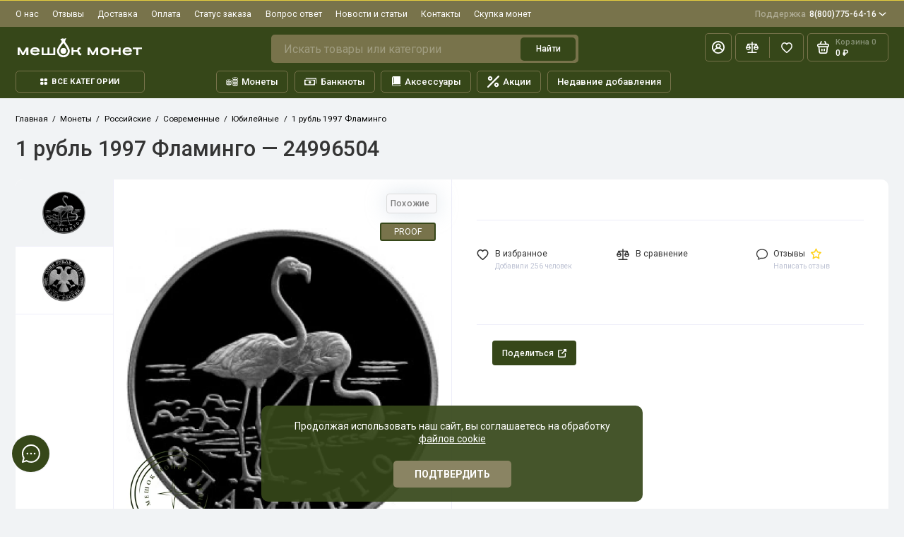

--- FILE ---
content_type: text/html; charset=utf-8
request_url: https://meshok-monet.net/monety/russian/sovremennaya/yubilejnye/1-rubl-1997-flamingo-24996504
body_size: 94713
content:
<!doctype html>
<html dir="ltr" lang="ru">
	<head>

			
							<meta http-equiv="Content-Security-Policy" content="upgrade-insecure-requests">
						
		
		<meta charset="utf-8">
		<meta name="viewport" content="width=device-width, initial-scale=1, maximum-scale=5, shrink-to-fit=no">
		<meta name="format-detection" content="telephone=no">
		<base href="https://meshok-monet.net/">
		<title>1 рубль 1997 Фламинго купить | Цена 4999 ₽  | Код 24996504</title>
		<meta name="theme-color" content="#78734b">
		<meta http-equiv="X-UA-Compatible" content="IE=Edge">
		<link href="https://meshok-monet.net/monety/russian/sovremennaya/yubilejnye/1-rubl-1997-flamingo-24996504" rel="canonical">
						<meta name="description" content="1 рубль 1997 Фламинго всего за 4999 ₽! Купите у нас и пополните свою коллекцию именно тем, что искали. Пункт выдачи в Москве, доставка по России и за границу. Гарантия подлинности, возврат или обмен по законодательству РФ. Код 24996504">
								<meta name="google-site-verification" content="TIImm78H5imBgRE-r8p1Jhlbcx3z5KnRQ-LPihK_oQk">
						<meta name="yandex-verification" content="4df54297d504da35">
						<link rel="icon" type="image/png" href="https://meshok-monet.net/image/catalog/tmp/favicon-32.png" sizes="32x32">
						<link rel="icon" type="image/png" href="https://meshok-monet.net/image/catalog/tmp/favicon-16.png" sizes="16x16">
						<link rel="apple-touch-icon" sizes="180x180" href="https://meshok-monet.net/image/catalog/tmp/favicon-180.png">
						<meta property="og:title" content="1 рубль 1997 Фламинго купить | Цена 4999 ₽  | Код 24996504 ">
		<meta property="og:type" content="website">
		<meta property="og:url" content="https://meshok-monet.net/monety/russian/sovremennaya/yubilejnye/1-rubl-1997-flamingo-24996504">
				<meta property="og:image" content="https://meshok-monet.net/image/cache/s_watermark/46f22f2a56ddd091f4b2b2c35c5ca989-product-24996504-618x618.webp">
				<meta property="og:site_name" content="Meshok-Monet.NET">
						<link rel="preload" href="catalog/view/theme/prostore/fonts/Roboto-Regular.woff2" as="font" type="font/woff2" crossorigin>
		<link rel="preload" href="catalog/view/theme/prostore/fonts/Roboto-Medium.woff2" as="font" type="font/woff2" crossorigin>
		<link rel="preload" href="catalog/view/theme/prostore/fonts/Roboto-Bold.woff2" as="font" type="font/woff2" crossorigin>
						<link rel="stylesheet" href="catalog/view/theme/prostore/css/bootstrap/3.3.5/bootstrap.min.css?v1.2.0">
		<link rel="stylesheet" href="catalog/view/theme/prostore/css/app.min.css?v1.2.0">
		<link rel="stylesheet" href="catalog/view/theme/prostore/stylesheet/main.css?v1.2.0">
		
			
		
<link href="catalog/view/theme/prostore/stylesheet/special_offer.css" rel="stylesheet">
				<link href="catalog/view/javascript/progroman/progroman.citymanager.css?v=8.3-0" type="text/css" rel="stylesheet" media="screen">
				<link href="catalog/view/javascript/preorder/preorder.css" type="text/css" rel="stylesheet" media="screen">
				<link href="catalog/view/theme/default/stylesheet/ldev_question/common.css" type="text/css" rel="stylesheet" media="screen">
				<link href="catalog/view/theme/default/stylesheet/ldev_question/widgets.css" type="text/css" rel="stylesheet" media="screen">
				<link href="catalog/view/javascript/cheaper30/cheaper30.css" type="text/css" rel="stylesheet" media="screen">
				<link href="catalog/view/theme/default/stylesheet/tabvideo.css?v=35" type="text/css" rel="stylesheet" media="screen">
				<style>
			:root {
						--theme-primary-color: #364719;--theme-secondary-color: #78734b;
						--base-font-family: "Roboto", Arial, Helvetica, sans-serif;
			}
			@media (max-width: 767px) {:root {font-size: 9px; --theme-size: 9px; }}
			body {font: 400 1.6rem/1.5 "Roboto", Arial, Helvetica, sans-serif;}
			input:not([class]),textarea:not([class]),select:not([class]),select.form-control,.ui-input, .ui-range__input, .ui-textarea,.form-control:not(select),.ui-select,.ui-select select,.personal__order-table-info{
			font-family: "Roboto", Arial, Helvetica, sans-serif;}
			@media (min-width: 768px) {.personal__order-table {font-family: "Roboto", Arial, Helvetica, sans-serif;}}
			@media (max-width: 767px) {.personal__order-table {font-family: "Roboto", Arial, Helvetica, sans-serif;}}
						/* 364719 78734b    */
												@media (min-width: 1199px) {
			.container-fluid {max-width: 100%;}}
									@media (max-width: 1199px) {.products__item {height: auto!important;}.products__item-discount,.products__item-action {position: relative;opacity: 1;visibility: visible;transform: translate(0, 0);}}
												/* .card {background: linear-gradient(-45deg, #5555FF, #9787FF, #FF55B8, #FF8787);background-size: 400% 400%;animation: bg 20s infinite;}
@keyframes bg{
0% {background-position: 0% 50%}
50% {background-position: 100% 50%} 
100% {background-position: 0% 50%}} */
.tooltiped{position:relative}
.tooltiped .tooltip{position:absolute;left:0;top:0;visibility:hidden;opacity:0;transition:ease 1s}
.tooltiped:hover .tooltip{padding-top:2em;visibility:visible;opacity:1}
.tooltiped .tooltip .tooltip-content{max-width:300px;padding:0.5em;box-shadow:2px 2px 5px rgba(0, 0, 0, 0.3);background:#3989c9}
.tooltiped .tooltip .tooltip-content,
.tooltiped .tooltip .tooltip-content a{color: #fff}
#button-cart{justify-content:center!important}
.list6b li:before{padding-right:10px;font-weight:bold;color:#989274;content:"\2714";transition-duration:0.5s}
.cart__item-quantity{padding:2rem 3rem 2rem 3rem!important}
@media (min-width: 1200px){
#quantity_cart{margin:4px!important}
}
.simplecheckout-proceed-payment{position:fixed!important;z-index:101!important;background:#ffffffd4!important;width:100%!important;height:100%!important;top:0px!important;white-space:nowrap!important;padding:0!important;color:black!important;padding-top:150px!important}
.simple__payment-text{background: white;padding: 20px;}
.simple-link--blue {color: #ffffff;}
.error_stock-text{color: #ff0000;}
.header__catalog-link-new{text-transform:uppercase;padding:1px 8px;font-size:10px;background:#ff1414c2;color:white;border-radius:8px;bottom:11px;position:absolute;right:120px}
.preorder-header-help .icon-help{width:2rem;height:2rem}
.preorder-header-help{display:-ms-flexbox;display:flex;-ms-flex-align:start;align-items:flex-start}
.preorder-header-info-text_top{-ms-flex: 1;flex:1;margin:0 2rem 0 0}
.preorder-header-info-text_agree{-ms-flex:0 0 auto;flex:0 0 auto}
.preorder-header-help a{bottom:5px;position:relative;width:5rem;text-align:right;border-bottom:none!important}
@media (max-width: 572px){
#preorder-box{padding:0.5rem;box-shadow:none}
.preorder-header-help a{bottom:0px;}
}
/* 
.sku__addto{
    background: white;
    padding-top: 2.3rem;
    padding-left: 2rem;
    padding-bottom: 1rem;
    border-radius: 1rem 1rem 0 0;border-bottom: 1px solid #EDEDF9;
}
@media (min-width: 1200px){
.breadcrumbs {padding: 2.5rem 0 0;}
.sku__view {border-radius: 0;}
}
.swiper-vertical-thumbs {border-radius: 0;}
 */
.pop-sh_cart{margin-bottom:15px;padding:3rem 4rem 3rem;text-align:center;border-radius:5px;background-image:linear-gradient(94.18deg,#faf1e1 .59%,#ffd9d9 98.87%);font-weight:700;}
.shippingfree__pop {position:absolute;top:108px;right:3px;z-index:999;}
.alert__text-shippingfree{opacity:.8;}
@media (max-width: 1200px){
.shippingfree__pop {top:68px;}
.shippingfree__pop .alert__text {font-size:1.35rem;}
.shippingfree__pop .alert__close {width: 4rem;height: 3.4rem;}
.shippingfree__pop{right:0;min-height: 4rem;padding: 0rem 6rem 0rem 1rem;}
}

/* кнопки поделитья */
.ya-share2__container{text-align:center!important}
.b-page_newyear {
    background: #364719;
}
.ldev-panel .card {margin-bottom:3rem;height:auto!important}
.ldev-popup-window {padding:4rem!important;border-radius:15px!important;}
.ldev-popup-window .ldev-text p{font-size:1.7rem;}
.ldev-popup-window .ldev-text li{font-size:1.7rem;margin-bottom:0.7rem;}
.ll_shipping_widget .panel{background-image:none!important;background: rgb(248, 248, 248);border-radius: 15px;}
.ll_shipping_widget .panel .panel-heading {border-bottom: none;background-color: #f8f8f8;}
.ll_shipping_widget .prmn-cmngr__city {font-size: 19px!important;text-decoration: underline !important;}
.ll_shipping_widget .btn-success{background-image: none;background-color: #5bb75b;border-color: rgb(56 207 6);}
.ll_shipping_widget .ll_open_map{display: none;}
.ll_shipping_widget .label {padding: 5px 10px;border-radius: 5px;margin: 5px;float: right;font-size: 17px;min-width: 70px;}
.ll_shipping_widget .panel .panel-heading {margin: 10px 0 20px 0;}
.ll_shipping_widget_content p {font-size: 15px;}
.article__body p{margin:4rem 0 2rem}
#ldev-question-block-id-40 a{font-size:1.4rem!important;line-height:1.2!important;font-weight:400!important;border-bottom:1px dashed #E3EEFF!important}
.ldev-popup-window .ldev-text .h2{margin-top:0;margin-bottom:2rem;font-size:3rem!important}
@media (max-width: 762px){
.sku__action .ui-add-to-cart.is-active .ui-btn{flex:none!important;width:75%!important}
}
.footer__logo img, .footer__logo svg{max-width:140px;max-height:63px}
.article__body--blog table, .article__body--blog th, .article__body--blog td {  border: 1px solid black;  border-collapse: collapse;}
.article__body--blog th, .article__body--blog td {padding: 0 10px;}
.personal__action-link-blik{position:relative!important;top:-55px!important;right:-15px!important}
/*  _____________  */
@media (min-width: 1200px) {
    .is-fullwidth .blog__item-title {
        position: absolute;
        left: 0;
        color: #fff;
        padding: 3rem;
        font-size: 2rem;
        max-width: 54rem;
        top: 0;
    }
  .is-fullwidth .blog__description{
    position: absolute;
    left: 0;
    bottom: 0;
    color: #fff;
    padding: 3rem;
    font-size: 1.7rem;
    max-width: 54rem;
}
}
@media (min-width: 1200px) {
.blog .is-fullwidth .h2  {
background: linear-gradient(341deg, rgba(0, 0, 0, 0) 57%, #000000 100%);
    margin-top: .01rem;
    margin-left: .12rem;
    border-radius: 1rem;
    }
}
@media (min-width: 1200px) {
    .article__head {
        margin: 0px 0 5rem;
    }
}
/* Следите за нами в Телеграм */
.form-wrapper {
    display: flex;
}
.subscribe-form__new {
    max-width: 900px;
    padding: 7px 35px;
    background: linear-gradient(119.22deg, #2671d9 12.5%, #84aee9 120.89%);
    border-radius: 10px;
}
.subscribe-form {
    position: relative;
    max-width: 760px;
    width: 100%;
    margin-bottom: 25px;
    padding: 30px;
    background-color: #f2f3f8;
    box-sizing: border-box;
    align-self: center;
}
.subscribe-form__mail-icon {
    position: absolute;
    top: 3px;
    left: 290px;
    background: url(https://meshok-monet.net/image/catalog/svg/subscribe-telegram2.svg) no-repeat;
    width: 130px;
    height: 115px;
    z-index: 1;
}
.subscribe-form__right-icon {
    position: absolute;
    top: 8px;
    right: 33px;
    background: url(https://meshok-monet.net/image/catalog/svg/subscribe-right-icon.svg) no-repeat;
    width: 32px;
    height: 31px;
    z-index: 0;
}
.subscribe-form__wrapper {
    display: flex;
    flex-wrap: wrap;
    justify-content: space-between;
    width: 500px;
    margin-left: auto;
    margin-right: auto;
    display: grid;
    grid-template-columns: 280px 215px 180px 1fr;
    grid-template-rows: 10px 30px 10px;
    grid-template-areas:
        "title title button button"
        "terms terms terms terms";
    grid-gap: 0px;
    margin: 0;
}
.subscribe-form__title {
    grid-area: title;
    margin-bottom: 30px;
    font-family: "Museo Sans Cyrl", "Arial", sans-serif;
    font-size: 18px;
    font-weight: 300;
    text-align: center;
}
.subscribe-form__new .subscribe-form__wrapper .subscribe-form__title {
    margin: 0;
    text-align: left;
    font-size: 2rem;
    line-height: 1rem;
    font-weight: 400;
    color: #fff;
    z-index: 2;
}
.subscribe-form__new .subscribe-form__wrapper .subscribe-form__terms {
    grid-area: terms;
    margin: 10px 0;
    font-size: 1.1rem;
    line-height: 1.5rem;
    color: #d4e3f7;
    float: right;
    text-align: left;
    z-index: 2;max-width: 60%;
}
.subscribe-form__new .subscribe-form__wrapper .submit_form {
    grid-area: button;
    width: unset;
    margin: 0;
    border-radius: 5px;
}
.subscribe-form__new .btn {
    min-width: 180px;
    height: 47px;
    font-family: "Museo Sans Cyrl", sans-serif;
    font-size: 14px;
    font-weight: 300;
    line-height: 22px;
    display: flex;
    text-align: center;
    border-radius: 50px;
    color: #fff;
    cursor: pointer;
    border: none;
    position: relative;
    align-items: center;
    justify-content: center;
    padding: 0;
    overflow: hidden;
    -webkit-user-select: none;
    -moz-user-select: none;
    -ms-user-select: none;
    user-select: none;
    transition: all .3s ease-out !important;
}
.btn_dark {
    background-color: #0c2141;
    color: #faf6fe;
    font-weight: 400;
}
@media (max-width: 959px) {
    .subscribe-form__new {
        padding: 25px 25px;
        background: linear-gradient(119.22deg, #2671d9 12.5%, #84aee9 120.89%);
        -webkit-backdrop-filter: blur(22px);
        backdrop-filter: blur(22px);
    }
}
@media (max-width: 959px) {
.subscribe-form__mail-icon { top: 3px;left: 252px}
}
@media (max-width: 959px) {
    .subscribe-form__right-icon {
        display: none;
    }
.subscribe-form__new .subscribe-form__wrapper .subscribe-form__terms {max-width: 100%}
}
@media (max-width: 668px) {
    .subscribe-form__new .subscribe-form__wrapper {
        grid-template-rows: 15px 69px 45px 4px;
        grid-template-areas:
        "title"
        "terms"
        "button";
    }
}
@media (max-width: 668px) {
    .subscribe-form__new .subscribe-form__wrapper .subscribe-form__title {
        font-size: 2rem;
    }
}
.tg_link{padding: 5px 15px 5px 40px;background: linear-gradient(119.22deg, #2671d9 12.5%, #84aee9 120.89%);border-radius: 10px;top: -7px;position: absolute;text-decoration: none}
.tg-logo_link{width: 19px;height: 17px;color: white;top: 6px;margin-left: -30px;position: absolute}
.tg_link__title{color: #ffffff;font-size: 1.4rem}
.wk_link{padding: 5px 15px 5px 40px;background: linear-gradient(119.22deg, #2671d9 12.5%, #84aee9 120.89%);border-radius: 10px;top: -7px;position: absolute;text-decoration: none}
.wk-logo_link {
    width: 27px;
    height: 25px;
    color: white;
    top: 4px;
    margin-left: -30px;
    position: absolute;
}

@media (max-width: 575px) {
.article__info {flex-wrap: wrap;margin-bottom:20px;}
.tg_link {padding: 7px 15px 7px 40px;margin-bottom:35px;top: 10px;position: relative;}
.wk_link {padding: 7px 15px 7px 40px;margin-bottom:35px;top: 10px;position: relative;}
}
.wk_or_tg span {
    margin: 0 0 2rem;
    color: #BDC2D3;
    text-align: center;
    position: relative;
    display: inline-block;font-size: 12px;
}
.wk_or_tg span:before {
    content: '';
    background: rgb(189, 194, 211);
    background: linear-gradient(270deg, rgba(189, 194, 211, 1) 0%, rgba(255, 255, 255, 1) 100%);
    width: 10rem;
    height: 0.1rem;
    position: absolute;
    top: 1rem;
    right: 4rem;
}
.wk_or_tg span:after {
    content: '';
    background: rgb(189, 194, 211);
    background: linear-gradient(90deg, rgba(189, 194, 211, 1) 0%, rgba(255, 255, 255, 1) 100%);
    width: 10rem;
    height: 0.1rem;
    position: absolute;
    top: 1rem;
    left: 4rem;
}
.wk_or_tg {
    margin-top: 25px;
    margin-left: 100px;
}
/* Следите за нами в Телеграм end */
.blog__item_info{position: absolute;bottom: 0;left: 0;right: 0;margin: 0 auto;}
.blog__description {padding: 0rem 1rem 6rem 1rem}
.container_editor{
    position: relative;
    width: 100%;
    background-color: #ffffff;
    border-radius: 15px;
    box-sizing: border-box;
    margin: 0 auto;
    padding: 4rem 2rem;
    border: 1px solid rgb(231 231 231);
}
@media (min-width: 1200px) {
    .blog .container-pagination {
        padding: 4rem 0 4rem;
    }
}
@media (min-width: 768px) {
.pagination {justify-content: center;}
}
.vk_end_tg {
    padding: 15px 15px 5px 15px;
    background: linear-gradient(119.22deg, #2671d9 12.5%, #84aee9 120.89%);
    border-radius: 10px;
    margin-top: 25px;
    width: 100%;
}
.vk_end_tg__title{
    width: 100%;
    display: block;
    text-align: center;
    color: #ffffff;
    margin-bottom: 15px;
}
.tg_social_, .vk_social_ {
    position: relative;
    display: block;
    border-radius: 35px;
    height: 80px;
    width: 100%;
    cursor: pointer;
    background-position: 35px center;
    background-repeat: no-repeat;
    background-size: 93px 58px;
    transition: border-radius .3s, background-size .3s;
    background-position-y: center;
}
.vk_end_tg__root.vk_end_tg__root {
    display: flex;
    -ms-flex-align: center;
    align-items: center;
    -ms-flex-pack: center;
    justify-content: center;
    height: 100%;
    width: 100%;
}
.tg_social_, .vk_social_ {
    width: 70px;
    color: #ffffff;
}
.vk_end_tg__root a{
    border: 1px solid #ffffff;
    height:60px;
    width:60px;
    padding: 15px;
    margin: 10px;
}
.nav-pills .active {
background-color: #ffffff !important;
    color: #000000 !important;
}
.ldev-menu .accordion-item-icon {
    margin-right: 10px;
}
.nav>li>a:focus, .nav>li>a:hover {background-color: #ffffff;}
.ldev-menu .nav-pills:not(.nav-stacked)>li {width: 100%;}
@media (min-width: 768px) {
    .blog__list > li {
        -ms-flex: 0 0 33.333%;
        flex: 0 0 50%;
        max-width: 50%;
    }
}
a.list-group-item, button.list-group-item {
    color: #000000;
}
.list-group-item {
    border: none;
    background: none;
}
.article__body--blog li{
    margin: 15px 0px 15px;
}
#navbar {width: 30%;}
#content-articles {width: 60%;flex: 0 0 60%;position: relative;margin-left: auto;margin-right: 5%;grid-area: content;height: fit-content;}
.is-nav {max-height: 100vh;overflow-x: hidden;overflow-y:auto;scrollbar-width:none;}
.is-nav::-webkit-scrollbar {display: none;}
.sticky-blog {position: fixed;top: 0;left: 0;z-index: 101;}
.stop-blog{position: relative;z-index: 101;}
@media (max-width: 948px) {
.is-nav {/*max-height:auto;overflow-y:none;*/scrollbar-width:none;}
#content-articles {width:100%;flex: 0 0 100%;position:relative;margin-left:auto;margin-right:auto;}
#navbar {width:100%;}
.sticky-blog {position:relative;left: 0;}
.stop-blog {position: inherit;}
}
.is-nav-svg {width: 35px;
    border: 2px solid #364719;
    border-radius: 5px;
    padding: 4px;}
@media (min-width: 948px) {
.nav__scrollable {
    filter: progid:DXImageTransform.Microsoft.gradient(startColorstr='#00ffffff',endColorstr='#ffffffff');
    background: -webkit-linear-gradient(rgba(255, 255, 255, 0), #f7f7fb);
    background: -o-linear-gradient(rgba(255, 255, 255, 0), #fff);
    background: linear-gradient(0deg, rgba(255, 255, 255, 0), #f7f7fb);
    height: 25px;
    margin: 0px 11px 5px 0;
    position: absolute;
    z-index: 5;
    width:100%;
}
.nav__scrollable-bottom{filter: progid:DXImageTransform.Microsoft.gradient(startColorstr='#00ffffff',endColorstr='#ffffffff');
    background: -webkit-linear-gradient(rgba(255, 255, 255, 0), #f7f7fb);
    background: -o-linear-gradient(rgba(255, 255, 255, 0), #fff);
    background: linear-gradient(rgba(255, 255, 255, 0), #f7f7fb);
    height: 25px;
    margin: -25px 11px 5px 0;
    position: relative;
    z-index: 5;
  width: 100%;}
 }
.article__body h4{font-size:2.5rem;font-weight:500;margin:5rem 0 1rem}
.article__body--blog table {margin-bottom: 3rem;}
.ui-btn--tg{background:#f1f1f5;color:#343434}
.ui-btn--tg:hover{background:#389dd8;color:#fff}
@keyframes moveIcon {
    0% {
        transform: translateX(100vw); /* Начальная позиция (левый край) */
    }
    100% {
        transform: translateX(0); /* Конечная позиция (правый край) */
    }
}
@media only screen and (max-width: 575px) {
    .table-featured:before {
        content: "";
        width: 30px;
        height: 30px;
        margin: 0 0 10px;
        background: url(/image/catalog/svg-icon/scroll.svg) no-repeat;
        background-size: 30px;
        display: block;
        position: absolute;
        left: 0;
        animation: moveIcon 4s linear infinite;
    }
}
#prodcarousel0{margin-top: 30px;}
.subsc__wrapper .preorder-or{text-align:center}
.subsc__wrapper .preorder-or span {
    margin: 0 0 2rem;
    color: #BDC2D3;
    text-align: center;
    position: relative;
    display: inline-block;
}
.subsc__wrapper .preorder-or span:before {content: '';background:rgb(189, 194, 211);background:linear-gradient(270deg, rgba(189, 194, 211, 1) 0%, rgba(255, 255, 255, 1) 100%);width:10rem;height:0.1rem;position:absolute;top:1rem;right:4rem}
.subsc__wrapper .preorder-or span:after{content: '';background:rgb(189, 194, 211);background:linear-gradient(90deg, rgba(189, 194, 211, 1) 0%, rgba(255, 255, 255, 1) 100%);width:10rem;height:0.1rem;position:absolute;top:1rem;left:4rem}
.subsc__wrapper .ui-btn--tg{border: 2px solid #7d9fd7;width: 100%;margin: 1rem 0}
.subsc__wrapper .preorder-or p{margin:0 0 1rem}
.subsc__wrapper .ui-btn--tg svg{margin-right:1rem}
@media (min-width: 1200px) {
.subsc__form{padding:2rem 0}
}
.ui-subsc p{text-align:center}
.subsc .products-featured__title {margin: 0 0 0.5rem}
.subsc .svg-icon path{fill:#7d9fd7;transition:fill 0.3s ease}
.ui-btn--tg:hover .svg-icon path{fill:#ffffff}
@media (min-width: 1200px) {
.reviews__maps .swiper-reviews > .swiper-wrapper > .swiper-slide{-ms-flex:0 0 25%;flex:0 0 25%;max-width:25%}
}
.reviews__maps .reviews-featured__item{padding:1.5rem 2rem 1rem 2rem;border:1px solid #e4e4e4}
@media (min-width: 1200px) {
.reviews-featured__maps .details__comments{display:block}
.reviews-featured__maps .details__accordion-collapse{padding:0 4rem 1rem}
}
.reviews__maps .reviews-featured__item-body p {height: 23.5rem;}
.reviews__maps .business-rating-badge-view__star {color:#ffcc00}
.reviews-featured__maps .first-letter{color:#ff4433}
.reviews__maps .reviews-featured__item-letter img{border-radius:50%}
.reviews__maps .reviews-featured__all-block{margin-top:4rem}
@media (min-width: 1200px) {
.reviews-featured__maps .reviews-featured{margin:0 0 1rem;}
}
.subsc__image{top:-8rem}
.sku__compact-control-counter .icon-star{color:#ffd219}
@media (min-width: 1200px) {
#custom-popup-reviews .details__comments-sidebar{width:100%}
}
.delivery__servise_pickup .reviews-featured__item-letter{background:none;margin-top:3rem;width:21rem}
.delivery__servise_pickup .reviews-featured__item-letter img{width: 100%;max-height:60px;min-width:60px}
.delivery__servise_pickup .reviews-featured__item-letter .cdek{max-height:40px}
.delivery__servise_pickup .reviews-featured__item-letter .boxberry{max-height:80px;margin-top:-3rem}
.delivery__servise_pickup .reviews-featured__item-letter .mmn{margin-top:-3rem}
.delivery__servise_pickup .reviews-featured__item-letter .rupost{margin-top:-3rem}
.delivery__servise_pickup .reviews-featured__item-letter .ems{max-height:90px}
.delivery__servise_pickup .reviews-featured__item-letter .ruspost{max-height:90px}
.delivery__servise_pickup .reviews-featured__item{padding:2.5rem 2rem 1rem 2rem;border:1px solid #e4e4e4}
.delivery__servise_pickup .reviews-featured__all{text-align:right}
.editor{padding:0rem 2rem!important}
@media (min-width: 1200px) {
.blog{margin:0rem 0 8rem}
}
@media (min-width: 1200px) {
.article__delivery-servise{margin:0}
.article__delivery-servise .article__body{margin:0}
}
.article__delivery-servise .container-fluid{padding:3rem 0rem 0rem 0rem}
.delivery__calculator .alert--yello{background:#FFD540;width:430px;margin:3rem 0 0 3rem;padding:1rem 3rem 1rem 3rem}
@media (min-width: 1200px) {
.delivery-title{padding:3rem 8rem 3rem 4rem;font-size:3.5rem;min-height:9.9rem}
}
@media (max-width: 1200px){
.swiper-reviews > .swiper-wrapper > .swiper-slide{margin:0 1rem 0 0!important}
.delivery-title{padding:0rem 1rem 3rem 1rem;font-size:2rem;min-height:7rem}
.delivery__calculator-block .details__accordion-collapse{padding:0 0 1rem}
.delivery__calculator-block ul{padding-inline-start:15px!important}
.delivery__calculator-block .alert--yello {width:100%;max-width:300px;margin:3rem 0 0 0;padding:1rem 2rem 1rem 2rem}
.delivery__calculator-block .ll_shipping_widget .panel {margin:40px 5px 40px;width:calc(100% - 5px)}
.delivery__calculator-block .alert__text {font-size:1.6rem}
}
@keyframes moveIcon {
    0% {
        transform: translateX(100%); /* Начинаем справа от экрана */
    }
    100% {
        transform: translateX(-100%); /* Двигаемся влево за пределы экрана */
    }
}
@media only screen and (max-width: 575px) {
#delivery_list .reviews-featured__swiper:after, #pay_list .reviews-featured__swiper:after {
        content: "";
        width: 30px;
        height: 30px;
        margin: 0 0 10px;
        background: url(/image/catalog/svg-icon/scroll.svg) no-repeat;
        background-size: 30px;
        display: block;
        position: absolute;
        right: 0; /* Начинаем с правой стороны */
        animation: moveIcon 4s linear infinite; /* Применяем анимацию */
    }
}
.delivery__item-title{
    position: absolute;
    font-size: 12px;
    background: #c1c6d8;
    color: #ffffff;
    padding: 5px 14px;
    top: 5px;
    left: 15px;
    border-radius: 5px;
}
.delivery_servise__pickup .reviews__item-title {font-size:1.7rem;margin-top:3rem}
@media (min-width: 1200px) {
#delivery_list .reviews-featured{margin:0}
}
#delivery_list .swiper-container{overflow-x:hidden!important}
#delivery_list .ldev-question h4{font-size:2.5rem;min-height:0}
@media (min-width: 1200px) {
#ldev-question-block-id-61, #ldev-question-block-id-62, #ldev-question-block-id-63{padding:0 4rem 5rem}
}
#delivery_list .ldev-question .panel-group .panel {
    overflow: hidden;box-shadow: none;
    background-image: none !important;
    background: rgb(248, 248, 248);
    border-radius: 15px;
    border: 1px solid #ddd;
    width: calc(80% - 30px);
}
#delivery_list .ldev-question .panel-default>.panel-heading{background:none}
@media (max-width: 1200px) {
#delivery_list .ldev-question .panel-group .panel {width:calc(100% - 5px)}
#delivery_list .ldev-question .panel-body{padding:15px 0}
#delivery_list .editor{padding:2rem 0 0 0!important;}
}
@media (min-width: 1200px) {
#delivery_list .article__body{margin:4rem 1rem 0}
}
#pay_list .reviews-featured__item-head{display:block}
.pay-featured__item-letter{display: block;text-align:center;margin-bottom:2rem}
.pay-featured__item-letter img{width: 100px;height:100px}


@media (min-width: 1200px) {
#pay_list .reviews-featured{margin:0}
}
#pay_list .swiper-container{overflow-x:hidden!important}
#pay_list .ldev-question h4{font-size:2.5rem;min-height:0}
#pay_list .ldev-question .panel-group .panel {
    overflow: hidden;box-shadow: none;
    background-image: none !important;
    background: rgb(248, 248, 248);
    border-radius: 15px;
    border: 1px solid #ddd;
    width: calc(80% - 30px);
}
#pay_list .ldev-question .panel-default>.panel-heading{background:none}
@media (max-width: 1200px) {
#pay_list .ldev-question .panel-group .panel {width:calc(100% - 5px)}
#pay_list .ldev-question .panel-body{padding:15px 0}
#pay_list .editor{padding:2rem 0 0 0!important;}
}
@media (min-width: 1200px) {
#pay_list .article__body{margin:4rem 1rem 0}
}
.z-toggle{height:5rem}
.article__body h5{
    font-size: 1.9rem;
    font-weight: 500;
    margin: 2rem 0 1rem;
}
#delivery_list .panel-heading .panel-title{margin:1rem 0 1rem}
#delivery_list .ldev-question h4 {margin: 5rem 0 4rem}
#delivery__list .ldev-question .panel-group .panel{overflow:hidden;box-shadow:none;background-image:none!important;background:rgb(248, 248, 248);border-radius:15px;border:1px solid #ddd;width:calc(100% - 1px)}
#delivery__list .panel-heading .panel-title{font-size:2.5rem;min-height:0;margin:0 0 1rem;}
#delivery__list .panel-default>.panel-heading{background:none}
@media (min-width: 1200px) {
.details__txt_none .delivery-title{min-height:6rem;padding:0}
}
.details__delivery-title{opacity:.5;;font-weight:500;font-size:1.7rem;margin-left:1rem}
@media (max-width: 440px) {
.details__delivery-title{margin-left:0;display:block;margin-top:1rem}
}
.details__accordion__collapse{display:block}
@media (max-width: 1200px) {
.details__txt_none .delivery-title{font-weight:500;padding:0rem 0rem 1rem 0rem;font-size:2.5rem;min-height:4rem}
}
@media (max-width: 992px) {
.details__txt_none{padding:0!important}
}
@media (max-width: 1200px) {
.details__txt_none .swiper-reviews > .swiper-wrapper > .swiper-slide{-ms-flex:0 0 250px;flex:0 0 25rem;width:25rem;}
}
.details__txt_none .reviews-featured{margin:0 0 1rem!important}
.details__txt_none .swiper-container{overflow-x:hidden!important}
.specifications-letter{opacity:.5;font-size:2.5rem}
.sku__addto-btn-icon img{width:3rem}
.details__accordion-counter-custom{color:#000000;font-size:2.5rem;opacity:.3}
@media (max-width: 767px) {
.details__accordion-counter-custom{display:block;font-size:1.7rem}
}
.details__accordion-toggle.is-active .details__accordion-counter-custom{display:none}
#product-nav_bottom .sku__addto > li, #product-nav .sku__addto > li{width:25%;margin:0 7rem 1rem 0}
#product-nav{border:none;padding:0;margin-top:5rem}
@media (min-width: 1200px) {
.product__sku__group{padding:0 0 2.5rem}
}
@media (max-width: 767px) {
#product-nav_bottom .sku__addto > li{margin:0 2rem 1rem 0!important}
#product-nav .sku__addto > li{margin:0 2rem 1rem 0!important}
}
@media (max-width: 767px) {
#product-nav_bottom .sku__addto > li, #product-nav .sku__addto > li{width:30%!important}
}
#product-nav_bottom{border:none;padding:0;margin-top:1rem}
.sales-credit{margin-bottom:0}
#accordion-2 h4{
    font-size: 3.5rem;
    margin: 5rem 0 0;
}
#accordion-2 h5 {
    font-size: 2.7rem;
    font-weight: 600;
    margin: 1rem 0 1rem;
}
#accordion-2 .card {
    background: none;
    box-shadow: none;
}
#accordion-2 .panel-heading {margin: 1.3rem 0 2rem;}
#accordion-2 .panel-default>.panel-heading {background: none;}
#accordion-2 .panel {padding: 1.7rem;}
#ldev-question-block-id-8 .collapse-show-toggler, #ldev-question-block-id-7 .collapse-show-toggler, #ldev-question-block-id-6 .collapse-show-toggler, #ldev-question-block-id-5 .collapse-show-toggler, #ldev-question-block-id-4 .collapse-show-toggler, #ldev-question-block-id-3 .collapse-show-toggler {
    font-size: 2rem;
    margin: 0;
}
#accordion-3 .panel, #accordion-4 .panel, #accordion-5 .panel, #accordion-6 .panel, #accordion-7 .panel, #accordion-8 .panel{
    padding: 1.7rem;
    overflow: hidden;
    box-shadow: none;
    background-image: none !important;
    background: rgb(248, 248, 248);
    border-radius: 15px;
    border: 1px solid #ddd;
    width: calc(80% - 30px);
}
.ft-content-title{
    font-size: 2.7rem;
    font-weight: 600;
    height: 6rem;
    display: block;
}
.r-contact p {font-size: 1.5rem;}
.delivery__calculator .alert--yello {margin: 4.7rem 0 0 3rem;}
@media (max-width: 1200px) {
#accordion-2 .faq-block{height:5rem;}
#accordion-3 .panel, #accordion-4 .panel, #accordion-5 .panel, #accordion-6 .panel, #accordion-7 .panel, #accordion-8 .panel{width: calc(100% - 1px);}
#accordion-2 .panel-body {
    padding-left: 0;
}
}
.article .reviews__content li {box-shadow:0px 0px 20px rgba(170, 189, 206, 0.25)!important;padding-left:2rem!important}
@media (min-width: 1200px) {
.header__info-link svg{width:2rem}
}
.ll_shipping_widget .panel > .table > tbody > tr > td select{width:100%;padding:7px 7px 7px 7px;border:2px solid #ddd;border-radius:5px}
.ll_shipping_widget .panel > .table > tbody > tr > td p{margin:15px 0 7px 0}
.ll_shipping_widget .panel > .table > tbody > tr > td span{top:-5px;position:relative}
.content-ap{margin-top:7rem;display:flex;}
.content-ap .banner-box{margin:.5rem}
@media (max-width: 1199px){
.footer__desc_none{display:none}
.footer__height{height:3rem}
.footer .is-xl-visible{display:block!important}
.footer .footer__copyright{margin-bottom:3rem;line-height:3rem}
}
.footer__social-social .footer__nav-link{display:block;margin-top:2rem}
@media (min-width: 1200px) {
.footer__bottom--left{margin-left:0}
}
#pay_list .reviews__item-title:before{
    padding-right: 10px;
    font-weight: bold;
    color: #52f900;
    content: "\2714";
    transition-duration: 0.5s;
}
@media (min-width: 1200px) {
.header__info{font-size:1.4rem}
.header__info-link{height:4.3rem}
.is-header-v5 .header{min-height:12.5rem}
.prmn-cmngr .prmn-cmngr__city{font-size:1.4rem}
.header__call-btn{font-size:1.4rem}
}
#reviews_guarantees .reviews-featured__item-head{display:block}
#reviews_guarantees .reviews__item-title{text-align:center}
.shippingfree__pop{top:62px!important}
.wilfy-main-wrapper.svelte-ju5ae4.svelte-ju5ae4{max-width:100%!important}
.advantages__shop{margin-bottom:5rem;margin-top:5rem}
.advantages__shop .subsc__wrapper{background:#ffffff;box-shadow:0px 0px 20px rgba(170, 189, 206, 0.25)}
.advantages__shop .subsc__image{left:0;margin:0;top:0}
.advantages__shop .subsc__image img{max-width:100%;width:15rem}
.advantages__shop .subsc__text{text-align:center;margin:2rem 6rem 1rem;font-weight:500}
.advantages__shop .subsc__coment{text-align:center;margin:1rem 6rem 2rem}
@media (max-width: 1199px) {
.footer__payments{-ms-flex-wrap:wrap;flex-wrap:nowrap;white-space:nowrap;overflow-x:auto;overflow-y:hidden;margin:0 -2.5rem 1rem;min-width:100vw}
}
.blog-featured{padding:0}
@media (min-width: 1200px) {
.blog-featured{margin:0rem 0 4rem}
}
.benefits__item{ box-shadow:0px 0px 20px rgba(170, 189, 206, 0.25)}
@media (min-width: 1200px) {
.benefits{margin:0 0 4rem}
}
#ldev-question-block-id-70 .reviews-featured__item-head, #delivery_list .reviews-featured__item-head{display:block}
.footer .custom-visible{margin-top:6rem}
.footer__social li{height:8rem;background: none;margin:0 2rem 0 0}
.footer__social .footer__social-link img{width: 6rem;height: 6rem;max-height:6rem;max-width:6rem}
.footer__social{-ms-flex-wrap:wrap;flex-wrap:nowrap;white-space:nowrap;overflow-x:auto;overflow-y:hidden;padding:0 1rem;margin-top:5rem}
.btn-dz:hover{border:2px solid #000000;background:#000000!important}
.btn-ok:hover{border:2px solid #ff7700;background:#ff7700!important}
.btn-vk:hover{border:2px solid #0178ff;background:#0178ff!important}
.btn-tg:hover{border:2px solid #25a2e0;background:#25a2e0!important}
#modal-catalog--fullwidth .header__catalog-title{margin:3rem 0 0.5rem}
.popup--custom_horizontal .header__catalog-dropdown{box-shadow:none;position:revert;visibility:inherit;opacity:1;width:100%}
.popup--custom_horizontal{width:100%!important;max-width:100%!important}
.popup--custom_horizontal .fancybox-button{height:6.4rem;width:6.4rem}
.popup--custom_horizontal .header__additional-title{padding:0 0 2rem;border-bottom:1px solid #EDEDF9;font-size:3.5rem;font-weight:700;margin:0 2rem 0 2rem}
.popup--custom_horizontal .header__catalog-title-title{font-size:3rem;font-weight:700!important;line-height:55px}
.popup--custom_horizontal .header__catalog-link{position: relative;display:-ms-flexbox;display: flex;-ms-flex-align:center;align-items:center;padding:0.5rem 3rem 0.5rem 2rem;text-decoration:none;color:#343434;transition:color 0.25s}
.popup--custom_horizontal .header__catalog-title{margin:3rem 0 0.5rem;font-size:2rem;padding:0;font-weight:500!important;line-height:2.5rem}
@media (min-width: 1200px) {
.header__row-horizontal .header__catalog-btn{height:3.5rem}
}
.header__row-horizontal{margin:1rem 0}
.header__row-horizontal .header__catalog{margin:0 11.6rem 0 0}
.header__row-horizontal .header__tags-btn small{margin:0 0.5rem 0.5rem;opacity:.7;font-size:90%}
.popup--custom_horizontal .header__catalog-menu{margin:0}
.popup--custom_horizontal .show_hide_list{font-size:14px;margin-left:10px;color:#162ccf;cursor:pointer!important}
.popup--custom_horizontal .header__catalog-title-title .header__catalog-link{margin-top:3rem}
.ui-btn--view{width:auto;padding:2rem}
@media (min-width: 1200px) {
#popupprod{margin-top:2rem;width:calc(100% - 10rem)}
}
#popupprod .sku__addto, #popupprod .order-xl-5, #popupprod .sku__tally, #popupprod .js-button-fast-cart{display:none}
#popupprod .ui-btn-preorder, #popupprod .ui-btn--tg{display: inline-flex;-ms-flex-align: center;align-items: center;-ms-flex-pack:center;justify-content:center}
@media (max-width: 1200px) {
.ui-btn--detail{display:none}
}
@media (max-width: 1200px) {
.sku__addto-btn-text small{margin-left:-2.8rem}
}
.sku__addto-btn-icon .icon-favorites{width:2rem}
.sku__video_rutube a{padding:2rem}
.sku__authenticity{margin:3rem;text-align:center}
.sku__authenticity svg{opacity:.5;margin-bottom:-5px;margin-right:10px}
.header__catalog-link-text small{font-weight:600;float:right;margin-right:2rem}
.sku__tally .ui-link{box-shadow:0 0 30px rgba(170, 189, 206, 0.8);border:1px solid #b8b8b8}
.product-buys-hint-quality svg{margin-bottom:-8px;margin-right:4px}
.home__title{margin-top:0;text-align:center;font-weight:500;margin-bottom:4rem}
@media (min-width: 1200px){
.is-header-v5 .intro{margin:0}
}
@media (max-width: 1199px) {
.is-header-v5 .intro{margin:0 0 3.5rem}
}
@media (max-width: 768px) {
.article__title{font-size:2.8rem!important;}
}
.line-divider{background-color:#eef0f3;width:100%;height:3px;margin-bottom:5rem}
@media (min-width: 992px) {
    .products__list--responsive > li {
        -ms-flex: 0 0 25%;
        flex: 0 0 25%;
        max-width: 25%;
    }
}

/* Контейнер */
.accordion-container {
  width: 100%;
  border-radius: 8px;
}

/* Заголовок */
.accordion-header {
  padding: 16px;
  border-bottom: 1px solid #eee;
}

.accordion-title {
  font-size: 20px;
  font-weight: 600;
}

/* Пункты меню */
.accordion-menu {
  list-style: none;
  margin: 0;
  padding: 0;
}

.accordion-link {
    justify-content: space-between;
    position: relative;
    display: -ms-flexbox;
    display: flex;
    -ms-flex-align: center;
    align-items: center;
    color: #343434;
    text-decoration: none;
    padding: 1rem 1.5rem 1rem 1.5rem;
    min-height: 4.5rem;
    background: #F7F7FB;
    border-radius: 5px;
    transition: color 0.25s;margin: 0 0 5px 0px;box-shadow: 0 0 3px rgb(0 0 0 / 15%) !important;
}

.accordion-link:hover {
  background: #f8f9fa;
}

.accordion-link-arrow-icon {
  width: 12px;
  height: 12px;
  transition: transform 0.3s;
}

/* Раскрытое подменю */
.accordion-link.active .accordion-link-arrow-icon {
  transform: rotate(180deg);
}

.accordion-content {
  display: none;
  padding-left: 24px;
}

.accordion-content.active {
  display: block;
}

/* Вложенные списки */
.accordion-submenu {
  list-style: none;
  padding: 0;
  margin: 0;
}
.accordion-content.active + .accordion-link .accordion-link-arrow .categories-aside__link-arrow {
    transform: rotate(180deg);
}
.details__specifications-table dd{display:block}
.product-buys-hint-quality{
    margin-top: 6rem;
    margin-bottom: -3rem;
}

#product-nav{border-bottom:1px solid #EDEDF9;padding-bottom:3rem;margin-top:2rem}
.sku__price{line-height:2}
.sales-credit{margin-top:0}
.ui-check_custom {
    display: -ms-flexbox;
    display: flex;
    -ms-flex-align: start;
    align-items: flex-start;
    text-decoration: none;
    color: #343434;
    text-decoration: none;
    transition: color 0.25s;
    cursor: pointer;
    text-align: left;
}
.ui-check_custom .ui-check__option {
    display: block;
    -ms-flex: 1;
    flex: 1;
    font-size: 1.4rem;
    line-height: 2rem;
    font-weight: 400;
    -ms-flex: 0 0 auto;
    flex: 0 0 auto;height: 4.2rem;
}
.ui-check_custom small {
    font-size: 1.2rem;margin-left: .5rem;
    color: #717da5;
}
.ui-checklist_marker {
    list-style-type: none;
    padding-left: 0px;margin-top: 2rem;
}
.col-md-link-expert {
    list-style-type: none;
    padding-left: 0px;
    margin-top: 2.7rem;
    margin-left: 7rem;
}
.col-md-link-expert svg{
    margin: 0px 6px -7px 0;
}
@media (max-width: 1200px) {
.product-buys-hint{margin-bottom:2rem}
.ui-check_custom .ui-check__option{
    position: relative;margin: auto;
    width:20rem;
    display: -ms-flexbox;
    -ms-flex-align: center;
    align-items: center;
    white-space: nowrap;
    margin-bottom: 0;
    text-align: center;
}
.col-md-link-expert {
    position: relative;
    width: 100%;
    display: -ms-flexbox;
    -ms-flex-align: center;
    align-items: center;
    white-space: nowrap;
    margin-bottom: 0;
    text-align: center;margin-left: 0;margin-top: 0;
}
}
.ui-check_custom .ui-check__option{box-shadow: 0 0 0 1px #ddd!important;}
.ui-check_custom .ui-check__option:hover {box-shadow: 0 0 0 1px #ad9a9a!important;}
.ui-check_custom .ui-check__input:checked ~ .ui-check__option {
    box-shadow: 0 0 0 1px #13d154!important;background: #ffffff!important;
}
#product-nav{border-bottom:none}
#ll_shipping_widget-690 .ll_shipping_widget .panel {background: none;}
#ll_shipping_widget-690 .ll_shipping_widget .panel {
    border: 0;
    padding: 10px 15px;
    padding: 0;
    margin: 0;
    padding-top: 0;
    width: 100%;
    position: inherit;
    background: none;
}
#ll_shipping_widget-690 .ll_shipping_widget .panel .panel-heading {background: none;}
#ll_shipping_widget-690 .panel-heading img{width: 3rem;margin-right: .5rem;}
#ll_shipping_widget-690 .panel-heading .form-inline{font-size: 1.4rem;line-height: 2rem;font-weight: 400;}
#ll_shipping_widget-690 .ll_shipping_widget .prmn-cmngr__city {
    text-decoration: none !important;
    font-size: 1.4rem !important;
    line-height: 1rem;
    font-weight: 200;
    display: contents;
    color: #4791FF;
  top: -1px;
    position: relative;
}
.td__ll_shipping_widget .img__ll_shipping_widget{
    display: inline-block;
    width: auto;
    height: auto;
    border: 2px solid #554f1b;
    border-radius: 50%;
    padding: 5px 5px 5px 5px;
    margin-right: 10px;
}
.ll_shipping_widget .panel > .table > tbody > tr > td span {
    top: 0px!important;
}
.ll_shipping_widget .label__ll_shipping_widget{
    margin-top: 13px!important;
}
#ll_shipping_widget-690 .ll_table-hidden {
    display: none !important;
}
#ll_shipping_widget-690 .ll_shipping_widget .panel .panel-footer {background: none;padding: 0px 10px;border: none;}
#ll_shipping_widget-690 .ll_shipping_widget .panel .panel-footer small{
    display: block;
    font-size: 1.2rem;
    color: #BDC2D3;
}
#ll_shipping_widget-690 .title__ll_shipping_widget {
    font-size: 1.35rem;
}
/* Обновленные стили для анимации */
#ll_shipping_widget-690 .table {
  overflow: hidden;
  transition: 
    max-height 0.3s ease-in-out,
    opacity 0.2s ease-in-out;
  max-height: 0;
  opacity: 0;
  display: block !important; /* Важно для анимации */
}

#ll_shipping_widget-690 .table.ll-table-visible {
  opacity: 1;
  max-height: 5000px; /* Значение больше максимальной возможной высоты */
}
#ll_shipping_widget-690 .ll_shipping_widget .label {
    padding: 4px 10px;
    border-radius: 4px;
    font-size: 13px;
    min-width: 55px;
    font-weight: 500;
}
#ll_shipping_widget-330 .prmn-cmngr{display:inline-block}
#ll_shipping_widget-330 .li-cmngr, #ll_shipping_widget-330 .ll_shipping_widget .panel > .table > thead, #ll_shipping_widget-330 .product-nav_custom-tab{
    display: none !important;
}
#ll_shipping_widget-690 .ll_shipping_widget .panel > .table > thead {
    border: none;
    display: table;
    width: 100%;
    max-width: 100%;
}
#ll_shipping_widget-690 .ll_product-nav_custom-tab {
    width: 30%!important;
    margin: 0 3rem 0 0!important;
    -ms-flex: 0 0 auto!important;
    flex: 0 0 auto!important;
}
#product-nav_bottom_custom {
    border: none;
    padding: 0;
    margin-top: 1rem;
}
#ll_shipping_widget-690 .sku__delivery-text {
    margin-right: 5px;
}
@media (max-width: 500px) {
#ll_shipping_widget-690 .ll_product-nav_custom-tab{width:50%!important}
}
.ll_product-nav_custom-tab .sku__addto-btn_custom {cursor:unset}


#ll_shipping_widget-690 .table {
  overflow: hidden;
  transition: max-height 0.3s ease-in-out, opacity 0.2s ease-in-out;
  max-height: 0;
  opacity: 0;
  display: block !important;
}

#ll_shipping_widget-690 .table.ll-table-visible {
  opacity: 1;
  max-height: 5000px;
}

#ll_shipping_widget-690 .ll_table-hidden-pay tbody tr {
  display: block;
  align-items: center;
}

#ll_shipping_widget-690 .td__ll_shipping_widget {
  display: block;
  align-items: center;
  gap: 15px;
}

#ll_shipping_widget-690 .img__ll_shipping_widget img {
  width: 40px;
  height: 40px;
  object-fit: contain;
}

#ll_shipping_widget-690 .ui-link--blue.cheapering {
  margin-left: 8px;
  font-size: 0.9em;
}

#ll_shipping_widget-690 .ll_product-nav_custom-tab .show_button {
  display: inline-block;
  margin-left: 5px;
}
/* Стили только для таблицы оплаты */
#ll_shipping_widget-690 .ll_table-hidden-pay {
  overflow: hidden;
  transition: max-height 0.3s cubic-bezier(0.4, 0, 0.2, 1);
  max-height: 0;
}

#ll_shipping_widget-690 .ll_table-hidden-pay.active {
  max-height: 5000px;opacity: 1;
}
#ll_shipping_widget-690 .ll_table-hidden.active {
  max-height: 5000px;opacity: 1;
}
#ll_shipping_widget-690 .ll_shipping_widget_content-pay tr {
  padding: 0;
  display: block;
  align-items: center;
  gap: 15px;
}
#ll_shipping_widget-690 .ll_shipping_widget_content-pay .img__ll_shipping_widget { border: none;}
#ll_shipping_widget-690 .ll_shipping_widget_content-pay .img__ll_shipping_widget img {
    width: 53px;
    height: 53px;
}
#ll_shipping_widget-690 .ll_table-hidden-pay .td__ll_shipping_widget {padding:0}
#ll_shipping_widget-690 .ll_shipping_widget .panel > .table > tfoot{
    border: none;
    display: table;
    width: 100%;
    max-width: 100%;
}
#ll_shipping_widget-690 .ll_shipping_widget .panel{box-shadow: none;}
#ll_shipping_widget-690 .ll_shipping_widget .panel > .table > tfoot .ui-link--blue{
    margin-top: 20px;
    font-size: 14px;
}
#ll_shipping_widget-330 .ll_shipping_widget .delivery__item-title, #ll_shipping_widget-690 .ll_shipping_widget .delivery__item-title {
    position: absolute;
    top: -7px !important;
    width: max-content;
    padding: 0px 10px;
    left: 55px;background: #5cb85c;
}
#ll_shipping_widget-690 .prmn-cmngr__title{
    margin-bottom: 15px;
  font-size: 15px;}
@media (max-width: 500px) {
#ll_shipping_widget-690 .title__ll_shipping_widget{
    width: 200px;
    overflow: hidden;
    text-overflow: ellipsis;
    white-space: nowrap;
    display: inline-flex;
}
}
@media (max-width: 400px) {
#ll_shipping_widget-690 .title__ll_shipping_widget{
    width: 190px;
 }
}
@media (min-width: 1200px) {
    .sku__group {
        padding: 0 0 2rem;
    }
}
@media (min-width: 1200px) {
    .sku__group_custom {
        padding: 0 0 4rem;
    }
}
.sku__info-bona {
    position: absolute;
    display: block;
    bottom: 0;
    margin-left: 25px;
}
.sku__grade {
    position: absolute;
    top: 7rem;
    right: 2.5rem;
    display: -ms-flexbox;
    display: flex;
    -ms-flex-direction: column;
    flex-direction: column;
    -ms-flex-align: start;
    align-items: flex-start;
    z-index: 99;
}
.sku__details-grade {
    color: #ffffff;
    border: 2px solid #364719;
    display: inline-block;
    margin: 0;
    cursor: revert;
    font-size: 1.4rem;
    background: #78734b;
    border-radius: 3px;
    padding: .5rem 2rem;
}
#ll_shipping_widget-690 .table>thead>tr>th {border:none}
@media (min-width: 768px) {
.sku__action .ui-found {top: -13rem;}
}
@media (max-width:1200px) {
.sku__group_custom{padding: 0 0 4rem 0}
}
@media (max-width: 1200px) {
#ll_shipping_widget-690 .sku__addto-btn-text small{margin-left:-3.8rem}
}
.col-md-link-expert{margin-left:2rem}
.header__special-banner .ldev-banner-col{margin-bottom:0}
.header__special-banner .ldev-question{margin-top:0}
.header__special-banner .ldev-banner-styling .ldev-question-banner-item{border:none}
.header__special-banner p{margin:0}
.header__special-banner .ldev-question-banner-item__title{display:none}
.header__special-banner .ui-discount__countdown .label{padding:0;font-size:1.1rem;line-height:1.2rem;color:#ffffff;bottom:5px}
.header__special-banner .ui-discount__countdown > * {border-radius:5px;font-size:2rem;width:4.5rem;height:4.5rem;background:rgb(0 0 0 / 50%);color:#ffffff;padding:0 0 1rem}
.header__special-banner .ui-discount__countdown{margin-top:-45px;float:right}
.header__special-banner img{position:absolute;left:0;top:-9px;height:67px;width:350px}
.header__special-banner .item-background{color:#ffffff;border-radius:5px;background:rgb(0 0 0 / 50%);position:relative;padding:0 50px 0 50px}
.header__special-banner .block-link{position:absolute;top:0;left:0;width:100%;height:100%;z-index:1;opacity:0}
@media (max-width: 903px) {
.header__special-banner .item-background{padding:5px 8px 5px 8px!important;line-height:17px!important}
.header__special-banner .img-background{height:120px;margin:-10px 0px -110px 0px}
}
.prisent{border:3px solid #78734b;margin-top:-3px;margin-left:5px;width:6.5rem;height:6.5rem;border-radius:50%;cursor:pointer;background:#ffffff;overflow:hidden;-ms-flex-align:center;align-items:center;-ms-flex-pack:center;justify-content:center;position:relative;display:flex}
.chat{display:flex}
.prisent .ldev-question img{display:block;position:absolute;top:50%;left:50%;transform:translate(-50%, -50%);transition:transform 0.25s, opacity 0.25s;}
.header__special-banner .ldev-question-banner-item__caption{padding:0px 15px}
#time_special-banner{padding:5px}
#time_special-banner{transition:all 0.5s ease}
#time_special-banner.hidden{opacity:0;transform:translateY(-20px);pointer-events:none}
.ui-checklist_marker{margin-top:20px;clear:both}
#ldev-question-block-id-45{margin-left:10px}
.ui-check_custom .ui-check__option {
    font-size: 1.5rem;
    display: -ms-inline-flexbox;
    display: inline-flex;
    -ms-flex-align: center;
    align-items: center;
    -ms-flex-pack: center;
    justify-content: center;
    position: relative;
    border: 2px solid transparent;
    background: none;
    border-radius: 5px;
    padding: 1rem 2rem;
    line-height: 1.2;
    text-align: center;
    text-decoration: none;
    transition: border-color 0.25s, color 0.25s, background 0.25s;
    height:3.8rem;
}
.sales-credit {
    color: #000000;
    border: 2px solid #92e64e;
    cursor: pointer;
    font-size: 1.5rem;
    display: -ms-inline-flexbox;
    display: inline-flex;
    -ms-flex-align: center;
    align-items: center;
    -ms-flex-pack: center;
    justify-content: center;
    position: relative;
    background: none;
    border-radius: 5px;
    padding: .6rem 2rem;
    line-height: 1.2;
    text-align: center;
    transition: border-color 0.25s, color 0.25s, background 0.25s;
    height: 4rem;
}
.product__addfilds .ldev-question img{max-width:29px}
.ui-check_custom .ui-check__option, 
.sales-credit {
  box-sizing: border-box;
}
@media (max-width: 1200px) {
#ldev-question-block-id-45{margin-top:20px}
.col-md-link-expert{
    margin-left: 2rem;
    width: auto;
    top: 2.5rem;
    right: 0;
    white-space: nowrap;
}
}
@media (max-width:767px) {
.col-md-link-expert{margin-left:0;top:0;right:0;position:relative;width:100%}
#ldev-question-block-id-45{margin-left:0}
}
.sku__addfilds{padding:0}
.stock-quantity{display:inline-block}
.stock-quantity .ldev-question-about{margin-bottom:0}
.stock-quantity .ldev-question{margin-top:0}
@media (min-width: 768px){
.sku__action .ui-found{top:-10rem}
}
#ldev-question-block-id-40 .accordion-item-icon svg{margin:0px 0px -5px 0}
/* Скрываем кнопку на десктопах */
.categories-toggle_category{
  display: none;
background: #ffffff;
    padding: 10px 15px;
    text-align: left;
    font-weight: bold;
    cursor: pointer;
    margin: auto;
    width: 100%;
    border-radius: 10px;
    border: 1px solid #E7ECF2;
}

/* Мобильные стили */
@media (max-width: 949px) {
  .categories-toggle_category.visible-mobile_category{
display: inline-flex;
        -ms-flex-align: center;
        align-items: center;
        -ms-flex-pack: center;
        justify-content: center;
        margin-bottom: 20px;
  }
  
  .is-nav {
    display: none;
  }
  
  .is-nav.is-active {
    display: block;
  }
}
.attribute-holder{display:inline-block}
.attribute-holder .ldev-question{margin-top:0}
.attribute-slab{display:inline-block}
.attribute-slab .ldev-question{margin-top:0}
#ldev-popup-98-0 .btn{width:100%;margin-bottom:15px}
.sku__authenticity {
    text-align: center;
    position: absolute;
    z-index: 1;
    display: block;
    -ms-flex-align: center;
    align-items: center;
    white-space: nowrap;
    font-size: 1.4rem;
    line-height: 0rem;
    font-weight: 500;
    padding:0;
    width: 100%;
    margin: auto;
    border-top: 1px solid #EDEDF9;
    bottom:0;background: #ffffff;
}
.sku__authenticity .ldev-question{margin-top:10px}
.sku__authenticity .ldev-question-about{margin-bottom:0}
.sku__authenticity .ldev-question a{height:40px;display:inline-block}
@media (max-width:767px) {
.sku__authenticity{position:relative;margin-top:15px}
}
@media (max-width: 1200px) {
.personal__overview{margin-top:2rem}
.box-sc{padding:2rem 3rem 2rem;margin:0 -2.5rem 0}
 }
.reviews__maps .reviews-featured__item-letter img{height:auto}
#ldev-question-block-id-97 .accordion-item-title-link{display:none}
.blog .editor{padding:3rem 3rem!important}
.blog .editor h2{font-size:4rem;font-weight:600;margin-top:3rem;margin-bottom:3rem}
.blog .editor h3{font-size:3rem;font-weight:500;margin-top:3rem;margin-bottom:3rem}
.blog__item-tags{left:auto;right:0!important;padding:1rem!important}
.ui-btn--transparent, .ui-btn--transparent:hover, .blog__item-tags-item{background:#fff;color:#343434}
@media (min-width: 1200px) {
.article__share{left:3rem}
}
/* Блог - статья */
@media (min-width: 1200px) {
.article-main-fluid{margin: 0 0 3rem}
}
.blog-featured-castom .swiper-blog{position:relative;list-style:none;padding:0}
.blog-featured-castom .swiper-wrapper{position:relative;width:100%;display:-ms-flexbox;display:block;transition-property:transform;box-sizing:border-box;margin-bottom:1rem}
.blog-featured-castom .swiper-slide-castom{margin-bottom:1rem}
.blog-featured-castom .blog-featured__item-image{display:block;overflow:hidden;position:relative;transition:transform 0.25s;will-change:transform;margin:0;width:270px;height:155px;flex-shrink:0}
.blog-featured-castom .blog-featured__item-image{border-radius:10px 0 0 10px}
.blog-featured-castom .blog-featured__item{position:relative;width:100%;color:#343434;text-decoration:none;transition:color 0.25s;display:flex}
.blog-featured-castom .blog-featured__item-title{padding:0;margin:1rem;min-height:auto;font-size:1.8rem;line-height:1.2;font-weight:500;transition:transform 0.25s;will-change:transform;height:4rem;-webkit-font-smoothing:antialiased;display: -webkit-box;-webkit-box-orient:vertical;overflow:hidden;white-space:normal;text-overflow:ellipsis;word-break:break-word}
.blog-featured-castom .blog__description{padding:0rem 1rem 0rem 1rem;margin-bottom:0;font-size:1.3rem;opacity:.5;display:-webkit-box;-webkit-box-orient:vertical;-webkit-line-clamp:3;overflow:hidden;white-space:normal;text-overflow:ellipsis;word-break:break-word;font-weight:400;-webkit-font-smoothing:antialiased}
.blog-featured-castom .blog-featured__item-date{bottom:1rem;font-size:1.2rem;right:1rem;position:absolute}
.blog-featured-castom .blog-featured__item{min-height:auto}
.blog-featured-castom .blog-featured__item-description{padding:0 2rem}
@media (max-width:557px) {
.blog-featured-castom .blog-featured__item{display:block}
.blog-featured-castom .blog-featured__item-image{width:100%;height:auto}
.blog-featured-castom .blog-featured__item-image{border-radius:10px 10px 0 0}
.blog-featured-castom .blog__description{margin-bottom:4rem}
}
#ldev-question-block-id-103 .form-inline .input-group, #ldev-question-block-id-102 .form-inline .input-group{width:100%}
#ldev-question-block-id-103 .form-inline .input-group>.form-control, #ldev-question-block-id-102 .form-inline .input-group>.form-control{border:1px solid #364719}
#ldev-question-block-id-103 .btn-primary, #ldev-question-block-id-102 .btn-primary{height:4.6rem!important}
#ldev-question-block-id-103 .form-control:not(select):focus, #ldev-question-block-id-102 .form-control:not(select):focus{box-shadow:none!important}
#ldev-question-block-id-103 .panel-body, #ldev-question-block-id-102 .panel-body{padding:0}
#ldev-question-block-id-103 .btn-primary{z-index:2;margin-left:-1px;border-top-left-radius:0;border-bottom-left-radius:0;margin-bottom:-1px}
#ldev-question-block-id-103 .form-inline .input-group>.form-control{width:100%;border-radius:5px 0 0 5px;height:4.6rem}
#ldev-question-block-id-103 .form-inline .control-label{display:none}
#ldev-question-block-id-103 .check-order-status .order_id-or-email{margin-bottom:0}
.check-order-status{display:none}
#ldev-question-block-id-103 .check-order-status{display:block!important}
#packageradar .panel{margin:0}
@media (min-width: 1200px) {
.products__item-discount{padding:15px 0 0 0}
#mainContainer .products__item{min-height:50rem}
.products__item-in:hover{box-shadow:0 10px 20px rgba(170, 189, 206, 0.55)}
}
.ui-discount__countdown > * {font-size:2rem}
.ui-discount__countdown .label{font-size: 1.2rem;bottom:.8rem}
.seo__image img{height:auto}
.simple-content .cart__code--reward, .simple-content .basket__table-delete{display:none}
.personal__wrapper .rewards-wrapper{background:#ffffff;text-align:center;padding:25px;border-radius:15px;border:1px solid #eee;margin-top:25px;margin-bottom:40px}
.personal__wrapper .rewards-wrapper .rewards-points{line-height:60px;background:#ff0000;padding:10px 30px 10px 20px;border-radius:8px;font-size:25px;font-weight:600;color:#ffffff}
.personal__wrapper .rewards-wrapper .rewards-points svg{fill:white;width:30px;left:17px;margin-bottom:-7px;color:#ffffff;margin-right:10px;border:2px solid #ffffff;border-radius:50%}
.personal__wrapper .ui-table th{background:#dbdbdb;color:#000000}
.text-block-overlay_castom:before {
    content: "";
    bottom: 0;
    left: 0;
    right: 0;
    pointer-events: none;
    filter: progid:DXImageTransform.Microsoft.gradient(startColorstr='#00ffffff',endColorstr='#ffffffff');
    background: -webkit-linear-gradient(rgba(255, 255, 255, 0), #f1f3f5);
    background: -o-linear-gradient(rgba(255,255,255,0),#f1f3f5);
    background: linear-gradient(rgba(255, 255, 255, 0), #f1f3f5);
    height: 35px;
    margin: -35px 11px 5px 0;
    position: relative;
    z-index: 5;
    width: 100%;
    display: block;
    opacity: 1;
    transition: opacity 10.5s ease-in-out;
}

/* Скрываем шторку с анимацией при разворачивании блока */
.text-block-overlay_castom.fade-out::before {
    opacity: 0;
}
body{background-color:#F1F3F5!important}
.subsc__wrapper{padding:4rem 10%;background-color:#e7e7e7;border:1px solid #ededed}
@media (min-width: 1200px) {
.ocf-theme-light-block.ocf-vertical .ocf-filter{background-color:#f1f3f5!important}
.ocf-theme-light-block .ocf-selected-filter{background-color:#f1f3f5!important}
}
.categories-aside__link{background:#f1f3f5!important}
.swiper-vertical-thumbs .swiper-slide-thumb-active{background:#f1f3f5}
.ui-btn--grey, .ui-code__btn, .btn-default{background:#f1f3f5}
@media (max-width: 1200px) {
.product-buys-hint{justify-content:center}
}
.reviews__answer{background:#f1f3f5}
#delivery_list .ldev-question .panel-group .panel{ background: rgb(241 243 245)}
.ll_shipping_widget .panel .panel-heading{background-color:#f1f3f5}
.ll_shipping_widget .panel{background:rgb(241 243 245)}
#accordion-3 .panel, #accordion-4 .panel, #accordion-5 .panel, #accordion-6 .panel, #accordion-7 .panel, #accordion-8 .panel {background:rgb(241 243 245)}
.nav__scrollable{background: linear-gradient(0deg, rgba(255, 255, 255, 0), #f1f3f5)}
.article-market-box{background:rgb(241 243 245)}
.blog .editor{margin-top:4rem}
.nav__scrollable-bottom{background: linear-gradient(rgba(255, 255, 255, 0), #f1f3f5)}
.breadcrumbs .personal__card{margin:0}
.ava-block .image-container-none{background-image:url(https://meshok-monet.net/image/catalog/account/user-10.jpg)!important}
.personal-content-top .image-container img{border-radius:50%}
.personal__wrapper .ui-table th{background:#e7e7e7}
@media (min-width: 768px) {
.sku__action .ui-found-new{width:15rem;position: absolute;top:-10rem;right:0;white-space:nowrap;padding:0}
}
.text-block-overlay {background: linear-gradient(rgba(255, 255, 255, 0), #f1f3f5); }
.products-featured__title .first-letter{color:#ff4433}
@media (min-width: 1200px) {
.products-featured.reviews__maps{margin:0}
}
.products-featured.reviews__maps .reviews-featured__item-body p{height:19rem}
.swiper-wrapper .blog__description{margin-bottom:0rem}
.swiper-banners{box-shadow:0 2px 15px rgba(0, 0, 0, .08)}
.banners__item{min-height:54rem}
@media (max-width: 1024px) {
.banners__item{min-height:20rem}
}
input, textarea, select{font-size:16px !important}
input{transform: scale(1)}
@media (max-width:537px) {
.personal__card .ava-block{max-width:100px;padding-left:0px}
}
@media (max-width:430px) {
.personal__card .ava-block{display:none}
}
.nav__scrollable{width:30%}
.simple-content .ui-input, .simple-content .ui-textarea, .simple-content .ui-range__input, .simple-content .ui-select, .simple-content select:not([class]){border:1px solid #cccccc!important}
.details__specifications-table ul{background:#ffffff;padding-inline-start:30px!important;margin-left:-25px;position:relative}
.shippingfree__pop{top: 125px!important;}
.special-offer-descr .special-offer-right-block{width:100%;float:none;margin-left:0}
.special-offer-descr .mobi{margin-top:-5px}
.special-offer-gift .gift-info{background:none}
.special-offer-descr .special-offer-gift{border-radius:15px}
.special-offer-gift .gift-header, .special-offer-label .gift-header{font-size:16px;padding:6px;margin-top:0px;border-radius:14px 14px 0 0}
.special-offer-descr .special-offer-gift{max-height:fit-content;}
.special-offer-gift .gift-info{padding:15px;}
.special-offer-gift .gift-thumb{padding-right:20px;width:100px}
.special-offer-gift span{font-size:16px;font-weight:500}
.sku__gift-action .special-offer-gift{border-radius:15px}
#modal-som-info .som-image{float:left;width:100%;}
#modal-som-info .som-descr{padding-left:0;width:100%;float:none;padding-top:25px}
#modal-som-info .special-offer-gift{border-radius:15px}
#modal-som-info .special-offer-gift{max-height:fit-content;}
.ui-number-gift {display:block;font-size:1.8rem;line-height:2.8rem;font-weight:500;letter-spacing:0.01em;background:#fff;border:1px solid #E9E8F1;border-radius:4px;padding:1rem 2.4rem;height:5rem;width:100%;appearance:none}
@media (min-width: 768px) {
.sku__action .ui-found{top:-13rem}
}
.ldev-popup-window .ldev-btn-block{margin-top:40px}
#modal-som-info .som-descr p{font:400 1.6rem / 1.5 "Roboto", Arial, Helvetica, sans-serif}
.prisent .ldev-question img{position:relative;top:0;transform:translate(-50%, -25%)}
.swiper-intro{min-height:55rem}
@media (min-width: 1200px){
.is-header-v5 .intro{margin:31px}
.intro{padding:0 0 1rem}
.intro__swiper{border-radius:25px}
}
@media (min-width: 1200px) {
.is-header-v2 .header__logo, .is-header-v4 .header__logo, .is-header-v5 .header__logo, .is-header-v6 .header__logo{margin:0;margin-bottom:.5rem;flex:0 0 21rem}
.is-header-v5 .header__row--02{padding:1rem 0 0}
}
.header__catalog--fullwidth{display:none}
.header__row--03 .header__catalog--fullwidth{display:block}
.header__special-banner .img-background{ background-image:url(https://meshok-monet.net/image/catalog/loyalty/promo-alteya-gibson.webp);background-size:contain;height: 68px;margin:-10px -134px -10px -10px}
@media (max-width: 1200px) {
.header__special-banner .img-background-mobil{display:none}
.header__special-banner .img-background {height:120px;margin:-10px -10px -108px 10px}
.header__special-banner .ui-discount__countdown {margin-top:5px;float:none;display:inline-flex}
}
@media (max-width: 903px) {
.header__special-banner .img-background{background-repeat: no-repeat;}
}
#ldev-question-block-id-94 .ldev-question-banner-item__caption{background:#e6ce3e;color:#000}
#ldev-question-block-id-94 .ldev-question-banner-item{border-color:rgba(223, 223, 223, 0.8)}
#ldev-question-block-id-94 .ldev-question-banner-item__btn-block{margin-bottom:0}
#modal-catalog_fullwidth{vertical-align:top;margin-top:0}
#modal-catalog_fullwidth{min-height:80rem;width:100%;max-width:100%;padding:0rem 3rem 3rem 3rem;border-radius:0}
@media (min-width:1200px){
.seo__desc {max-width:80vw;margin-left:10vw;margin-right:10vw;-ms-flex:1;flex:1;font-size:1.5rem;line-height:1.75;font-weight:400}
}
@media (max-width:1200px){
.catalog{margin:2rem 0 6rem}
}
.text-block-overlay_castom.castom-fix:before{height:15px;margin:-35px 11px 5px 0}
.ocf-brisk-search{margin-bottom:10px;font-size:14px!important;width:100%;color:#343434;border:1px solid #c6c6c6;padding:10px;border-radius:5px}
.ocf-icon-brisk-search{position:absolute;right:12px;top:40%;transform:translateY(-50%);color:#C7C7D6;width:18px;height:18px;pointer-events:none}
@media (min-width:1200px){
.ocf-dropdown .ocf-filter-body>.ocf-value-list{z-index:999}
}
.ocf-horizontal .ocf-desktop-castom{display:none}
.ocf-between-block{display:none}
@media (min-width:1200px){
.ocf-horizontal .ocf-header .ocf-header-btn{display:none}
.ocf-horizontal{margin:0 0 2rem!important;padding:0.5rem 3rem 1.5rem 3rem!important}
.ocf-horizontal .ocf-theme-light-block.ocf-horizontal .ocf-filter-header{padding:15px 15px!important;border-radius:10px!important}
.ocf-horizontal .ocf-selected-discard-small .svg-icon-ocf{height:.7em}
.ocf-horizontal .ocf-filter-header{padding:12px 15px!important}
.ocf-horizontal .ocf-active .ocf-filter-header{padding:9px 15px!important}
.ocf-horizontal{box-sizing:border-box;width:100%}
.ocf-horizontal.sticky{box-shadow:-10px -10px 15px rgb(255 255 255 / 40%),5px 5px 10px rgb(70 70 70 / 15%);border-radius:0;padding:0rem 5.5rem 1rem 5.5rem!important;position:fixed;top:0;left:0;z-index:1000}
.ocf-horizontal .ocf-selected-values-overview{margin-bottom:20px;margin-top:20px}
.ocf-sticky-placeholder{display:none;height:0}
.ocf-horizontal.sticky+.ocf-sticky-placeholder{display:block}
.ocf-horizontal .ocf-desktop-castom{display:block}
.ocf-horizontal .ocf-desktop-castom .ocf-desktop{text-align:center}
.ocf-horizontal .ocf-btn-link{height:2.5rem!important}
.ocf-popup-body .ocf-btn-link{color:#ffffff!important;height:4rem!important;background-color:#364719!important;padding:0px 20px!important;border-radius:5px!important}
.ocf-popup-body .ocf-btn-link:hover{text-decoration:none}
.ocf-horizontal .ocf-between-block{display:block}
.ocf-selected-values-overview .ocf-selected-header{font-size:16px;margin-bottom:0}
.ocf-between-block .ocf-selected-value-name{font-size:15px!important}
.ocf-theme-light-block.ocf-horizontal .ocf-active.ocf-dropdown .ocf-filter-header{background-color:#f0f2f5!important;border:1px solid #36352a;padding:9px 14px}
.ocf-between-block{opacity:1;max-height:300px;overflow:hidden;transition:opacity 0.3s ease,max-height 0.3s ease}
.ocf-horizontal.sticky .ocf-between-block{margin:0;opacity:0;max-height:0}
.ocf-horizontal .ocf-scroll-y{max-height:250px!important}
.ocf-slider-input-group{margin-top:5px}
.ocf-theme-light-block .ocf-filter-header .ocf-filter-discard:hover{filter:invert(0) saturate(20)!important}
.ocf-horizontal .ocf-desktop-castom{opacity:1;max-height:300px;overflow:hidden;transition:opacity 0.3s ease,max-height 0.3s ease}
.ocf-horizontal.sticky .ocf-desktop-castom:has(.ocf-header-btn.ocf-desktop .ocf-btn.ocf-btn-link.ocf-disabled:first-child){opacity:0;max-height:0}
.ocf-horizontal .ocf-popup-footer .ocf-btn-link{height:5rem!important}
}
.ocf-between-block .ocf-selected-value-item{display:inline-block;margin-top:10px;margin-left:7px;background-color:#f0f2f5!important;border:1px solid #36352a;padding:3px 10px 5px;border-radius:5px}
.ocf-selected-values-overview .ocf-selected-value-filter-name:not(:first-of-type){margin-left:25px}
.ocf-popup-overlay{display:none;position:fixed;top:0;left:0;width:100%;height:100%;background-color:rgba(0,0,0,0.5);z-index:9998}
.ocf-popup-window{display:none;position:fixed;top:50%;left:50%;transform:translate(-50%,-50%);z-index:9999;background-color:white;border:1px solid #ccc;border-radius:8px;box-shadow:0 4px 12px rgba(0,0,0,0.2);width:90%;max-width:600px;max-height:80vh;display:flex;flex-direction:column}
.ocf-popup-header{padding:0 20px;border-bottom:1px solid #eee;display:flex;justify-content:space-between;align-items:center}
.ocf-popup-header h3{margin:0;font-size:1.2em;color:#333}
.ocf-popup-close{background:none;border:none;font-size:2em;cursor:pointer;color:#000000;padding:0;width:30px;height:30px;display:flex;align-items:center;justify-content:center}
.ocf-popup-close:hover{color:#333}
.ocf-popup-body{padding:15px;overflow-y:auto;flex:1;max-height:calc(80vh - 100px);min-height:calc(70vh - 100px);display:flex;flex-direction:column}
.ocf-popup-body .ocf-desktop-castom{margin-top:auto;padding:10px 0 0 0;border-top:1px solid #eee;text-align:right;background-color:#fafafa}
.ocf-popup-body .ocf-desktop-castom .ocf-header-btn.ocf-desktop{padding:15px;display:inline-block;margin-left:10px;width:100%}
.ocf-popup-open .ocf-footer,.ocf-popup-open .ocf-between-block{display:none}
.ocf-popup-body .ocf-desktop-castom .ocf-header-btn.ocf-desktop{display:flex;justify-content:space-between;align-items:center}
.ocf-popup-body .ocf-value-list{margin:0;flex:1;display:flex;flex-direction:column}
.ocf-popup-body .ocf-value-list .ocf-between-block{margin-top:auto}
.ocf-popup-open .ocf-between-block{display:none}
.ocf-minus-circle{background-image:none!important}
.svg-icon-ocf{margin-top:2px;width:1em;height:1em}
.ocf-input-prise-text{text-align:center;width:100%;display:block}
.ocf-input-min-max-text{display:block;width:100%}
.ocf-input-max-text{float:right;margin-right:10px}
.ocf-mobile-1 .ocf-between-block{display:block!important}
.ocf-mobile-1 .icon-arrow-categories.ocf-angle-down{display:none}
.ocf-footer.ocf-mobile .ocf-between{display:flex;align-items:center;width:100%}
.ocf-footer.ocf-mobile .ocf-between .ocf-btn{flex:1;text-align:center;margin:0;color:#ffffff!important;height:4rem!important;background-color:#364719!important;padding:0px 20px!important;border-radius:5px!important}
.ocf-footer.ocf-mobile .ocf-between .ocf-btn+.ocf-btn{margin-left:5px}
.ocf-footer.ocf-mobile .ocf-between .ocf-btn.ocf-disabled{cursor:not-allowed;-webkit-box-shadow:none;box-shadow:none;opacity:.65;border:1px solid #9E9E9E;border-radius:8px}
@media (min-width:1200px){.ocf-horizontal .ocf-popup-body .ocf-desktop-castom{opacity:1!important;max-height:300px!important}}
@media (max-width:1199.98px){.ocf-sticky-placeholder{display:none}}
@media (min-width:1200px){body.ocf-horizontal-filter-present .categories-aside{display:none}}
@media (min-width:1200px){body.ocf-horizontal-filter-present .products__list--grid-4>li{-ms-flex:0 0 20%;flex:0 0 20%;max-width:20%}}
@media (max-width:1199.98px){.ocf-value-list{display:flex;flex-direction:column}.ocf-value-list>.control{position:sticky!important;top:0;z-index:10;flex-shrink:0;padding:5px;background-color:#fff}.ocf-value-list .ocf-scroll-y{flex:1;max-height:200px}.ocf-value-list .ocf-value-list-body{display:flex;flex-direction:column;flex:1}}
@media (min-width:1200px){.ocf-filter-header-append .ocf-filter-discard .svg-icon-ocf~.icon-arrow-categories.ocf-angle-down{display:none!important}}
.ocf-filter:not(.ocf-active) .icon-arrow-categories.ocf-angle-down{display:inline-block}
.ocf-filter:not(.ocf-active) .ocf-filter-discard .svg-icon-ocf{display:none}
.ocf-filter.ocf-active .icon-arrow-categories.ocf-angle-down{display:none}
.ocf-filter.ocf-active .ocf-filter-discard .svg-icon-ocf{display:inline-block}
@media (max-width:1199.98px){.ocf-value-list .ocf-brisk-search{font-size:16px!important;min-height:40px!important}}
.products-categories__item-title{min-width:11rem}
@media (min-width: 1200px) {
.ocf-theme-light-block.ocf-horizontal.sticky .ocf-filter-header{border:1px solid #e2e2e2}
}
.catalog__content .ldev-question .ldev-question-about{margin-bottom:0}
.catalog__content .ldev-question h2{font-size:3rem;margin:5rem 0 4rem;max-width:80vw;margin-left:10vw;margin-right:10vw}
.catalog__content .ldev-question h5{font-size:2.7rem;font-weight:600;margin:1rem 0 1rem}
.catalog__content .ldev-question .panel{padding:1.7rem}
.catalog__content .ldev-question .card{background:none;box-shadow:none}
.catalog__content .ldev-question .panel-default>.panel-heading{background:none}
.catalog__content .ldev-question .panel-heading{margin:1.3rem 0 2rem}
.catalog__content .ldev-question .ldev-panel .card{margin-bottom:3rem;height:auto!important}
.catalog__content .ldev-question .panel{background:rgb(241 243 245)}
.catalog__content .ldev-question .panel{padding:1.7rem;box-shadow:none;background-image:none!important;background:rgb(248,248,248);border-radius:15px;border:1px solid #ddd;max-width:80vw;margin-left:10vw;margin-right:10vw;margin-bottom:2rem;-ms-flex:1;flex:1;font-size:1.5rem;line-height:1.75;font-weight:400;height:auto}
.catalog__content .ldev-question .panel-default>.panel-heading{background:none}
.catalog__content .ldev-question .panel h4{font-size:1.7rem!important;margin:2rem 0 2rem}
.catalog__content .ldev-question .panel-heading{margin:1.3rem 0 2rem}
@media (max-width:978px){
.catalog__content .ldev-question .panel{max-width:100%;margin-left:auto;margin-right:auto}
}
.catalog .products-featured.reviews__maps .reviews-featured__item-body p{height:27rem}
.ocf-popup-window{border-radius:20px}
.ocf-popup-body{padding:5px 15px}
.ocf-popup-header{border:none}
@media (max-width:1200px){
.products-categories-links-block{margin-right:-45px}
}
@media (max-width:1199px){
.products-categories__grid>li{margin:0 1rem 0 0;-ms-flex:none;flex:none!important;max-width:none!important}
}
@media (max-width:1200px){
.products-categories-links-block::before{content:'';position:absolute;left:-15px;top:0;bottom:0;width:30px;background:linear-gradient(to right,rgb(241 243 245) 0%,transparent 100%);pointer-events:none;z-index:2;transition:opacity 0.3s ease;height:50px}
.products-categories-links-block::after{content:'';position:absolute;right:-13px;top:0;bottom:0;width:30px;background:linear-gradient(to left,rgb(241 243 245) 0%,transparent 100%);pointer-events:none;z-index:2;transition:opacity 0.3s ease;height:50px}
}
/* Соглашение Cookies by Speaker  */
#speaker_policy{position:fixed;z-index:9999;bottom:10px;left:50%;width:calc(50% - 100px);max-width:1920px;margin-bottom:-100px;opacity:0;visibility:hidden;display:none;-webkit-transform:translateX(-50%);-moz-transform:translateX(-50%);-ms-transform:translateX(-50%);-o-transform:translateX(-50%);transform:translateX(-50%);-webkit-transition:.3s;-moz-transition:.3s;-ms-transition:.3s;-o-transition:.3s;transition:.3s}
.policy__container{text-align:center}
.policy__button{position:relative;opacity:1;visibility:visible;transform:translate(0,0);width:100%}
#speaker_policy.active{display:block}
#speaker_policy.activated{margin-bottom:0;opacity:1;visibility:visible}
#speaker_policy *{color:rgb(255, 255, 255);line-height:18px;font-weight:400;font-size:14px;margin:0}
.policy__container{background-color:rgba(54, 71, 25, 0.92);padding:20px;color:rgb(255, 255, 255);position:relative;border-radius: 10px;}
.policy__container::before,.policy__container::after{content:'';display:table;clear:both}
.policy__text{align-items:center;display:block;margin:0 0 2.5rem!important;font-size:2rem!important;line-height:1.15!important;font-weight:500;width:100%}
#speaker_policy .policy__confirm{display:inline-block;border-radius:5px;color:rgb(255,255,255);font-weight:600;border:none;text-transform:uppercase;background-color:rgb(138,132,99);padding:10px 30px;cursor:pointer;text-decoration:none;-webkit-transition:.3s;-moz-transition:.3s;-ms-transition:.3s;-o-transition:.3s;transition:.3s;margin:0}
#speaker_policy .policy__confirm:hover{color:rgb(255, 255, 255);background-color:rgb(120, 115, 75)}
@media screen and (max-width:767px){
#speaker_policy{width:calc(100% - 10px)}.policy__container{padding:10px 15px}.policy__text{width:100%}
#speaker_policy .policy__confirm{position:relative;display:table;margin:0;margin-top:20px;margin-left:auto;margin-right:auto}
}
@media (max-width:1200px){
.catalog__content .ldev-question h2{font-size:2rem;margin:3rem 0 3rem;max-width:100vw;margin-left:0;margin-right:0}
.catalog__content .ldev-question h3{font-size:1.7rem;margin:3rem 0 3rem;max-width:100vw;margin-left:0;margin-right:0}
.editor h2{line-height:3rem;font-size:2rem;margin:3rem 0 3rem;max-width:100vw;margin-left:0;margin-right:0}
.editor h3{line-height:3rem;font-size:1.7rem;margin:3rem 0 3rem;max-width:100vw;margin-left:0;margin-right:0}
}
.products__item-price mark, .ui-badge--red{background:#ce0000}
.ui-badge--blue{background:#005cb2}
.blog-featured__item-date{color:#000000;opacity:.5}
.swiper-pagination-bullet{height:5px;border-radius:5px}
.products-categories__item{padding:1.2rem}
@media (min-width: 1200px){
.ocf-horizontal .ocf-filter-header{padding:10px 15px!important}
}
.tag-list .tag-header{font-size:17px;line-height:3;font-weight:500}
.tag-list h2{font-size:3rem!important;margin:5rem 0 3rem!important;max-width:100vw!important;margin-left:0!important;margin-right:0!important}
@media (max-width:1200px){
.products-categories__grid{padding:0rem 2.5rem}
}
@media (max-width: 1200px){
.tag-list h2{line-height:3rem!important;font-size:2rem!important;margin:3rem 0 3rem!important;max-width:100vw!important;margin-left:0!important;margin-right:0!important}
.editor{padding:0rem 1rem!important}
.catalog .seo{padding:2rem 0 6rem!important}
}
.tag-list .ldev-list{border-bottom:1px solid #EDEDF3;padding:1rem 0 1rem!important}
@media (max-width: 767px) {
.products-categories{max-width:100%}
}
.prisent{margin-top:-25px}
@media (min-width: 1200px) {
.product-special_offer-info .special-offer-descr .container-pagination{position:initial}
.product-special_offer-info .container-pagination .buttons{margin:3rem 0}
.product-special_offer-info .special_description{margin-top:5rem}
}



					</style>
        <link rel="apple-touch-icon" sizes="180x180" href="https://meshok-monet.net/image/catalog/social/touch-icon-iphone.png">
		
						<link href="https://meshok-monet.net/monety/russian/sovremennaya/yubilejnye/1-rubl-1997-flamingo-24996504" rel="canonical">
								<link href="https://meshok-monet.net/image/catalog/tmp/favicon.png" rel="icon">
				
				<!--<script src="catalog/view/javascript/prostore/plugins.min.js?v1.2.0"></script>-->
		<script src="catalog/view/javascript/prostore/plugins/jquery.min.js?v1.2.0"></script>
		<script src="catalog/view/javascript/prostore/plugins/jquery.fancybox.min.js?v1.2.0"></script>
		<script src="catalog/view/javascript/prostore/plugins/swiper.min.js?v1.2.0"></script>
		<script src="catalog/view/javascript/prostore/plugins/readmore.min.js?v1.2.0"></script>
		<script src="catalog/view/javascript/prostore/plugins/jquery.countdown.min.js?v1.2.0"></script>
		<script src="catalog/view/javascript/prostore/plugins/css-vars-ponyfill.min.js?v1.2.0"></script>
		<script src="catalog/view/javascript/prostore/plugins/sticky-kit.min.js?v1.2.0"></script>
		<script src="catalog/view/javascript/prostore/plugins/priority-nav.min.js?v1.2.0"></script>
		<script src="catalog/view/javascript/prostore/plugins/matchMedia.min.js?v1.2.0"></script>

		
		<script src="catalog/view/javascript/prostore/bootstrap/3.3.5/bootstrap.min.js?v1.2.0"></script>
		<script src="catalog/view/javascript/prostore/app.min.js?v1.2.0"></script>
				<script src="catalog/view/javascript/progroman/jquery.progroman.autocomplete.js?v=8.3-0"></script>
				<script src="catalog/view/javascript/progroman/jquery.progroman.citymanager.js?v=8.3-0"></script>
				<script src="catalog/view/javascript/preorder/inputmask/jquery.inputmask.bundle.min.js"></script>
				<script src="catalog/view/javascript/preorder/preorder.js"></script>
				<script src="catalog/view/javascript/ldev_question/common.js"></script>
				<script src="catalog/view/theme/default/javascript/special_offer.js"></script>
				<script src="catalog/view/javascript/cheaper30/cheaper30.js"></script>
				
				<script>$(document).ready(function() {
    document.querySelectorAll('.ui-number__input').forEach((e) => {e.value = e.valueAsNumber})
})</script>
		
		
				<!-- Yandex.Metrika counter -->
<script>
   (function(m,e,t,r,i,k,a){m[i]=m[i]||function(){(m[i].a=m[i].a||[]).push(arguments)};
   m[i].l=1*new Date();
   for (var j = 0; j < document.scripts.length; j++) {if (document.scripts[j].src === r) { return; }}
   k=e.createElement(t),a=e.getElementsByTagName(t)[0],k.async=1,k.src=r,a.parentNode.insertBefore(k,a)})
   (window, document, "script", "https://mc.yandex.ru/metrika/tag.js", "ym");

   ym(23595028, "init", {
        clickmap:true,
        trackLinks:true,
        accurateTrackBounce:true,
        webvisor:true,
        ecommerce:"dataLayer"
   });
</script>
<!-- /Yandex.Metrika counter -->

				<!-- Google tag (gtag.js) -->
<script async src="https://www.googletagmanager.com/gtag/js?id=G-9411YLWC7S"></script>
<script>
  window.dataLayer = window.dataLayer || [];
  function gtag(){dataLayer.push(arguments);}
  gtag('js', new Date());

  gtag('config', 'G-9411YLWC7S');
</script>
		
				<meta property="yandex_metric" content="23595028">
				<meta property="yandex_metric" content="23595028">
<script src="catalog/view/javascript/articles.js?v=82"></script>
<link href="catalog/view/theme/default/stylesheet/articles.css?v=82" rel="stylesheet">			

		<!-- /****** E-Sandesh Message System Starts *****/ -->
	<link href="catalog/view/stylesheet/esandesh_message_system_chat.css" rel="stylesheet">
			<!-- /****** E-Sandesh Message System Ends *****/ -->
		

			

				<script>
/*$(document).ready(function() {*/
function hrefButton(_this){
			var href_module = _this.attr('onclick');
		if (href_module.indexOf('&prod_id={{ product_id }}') == '-1'){
			href_module = href_module.replace('extension/module/cheaper30&module_id=','extension/module/cheaper30&prod_id=24996504&module_id=');
		}
		_this.attr('onclick', href_module);
	}
/*});*/
</script>
									<script>
						localStorage.setItem('href_itog', 'https://meshok-monet.net/monety/russian/sovremennaya/yubilejnye/1-rubl-1997-flamingo-24996504');
					</script>
				            
	<link href="catalog/view/theme/default/stylesheet/ldev_question/banner.css" rel="stylesheet" media="screen"></head>
	<body class="is-page-default is-page-sticky page-homepage bootstrap-3  is-header-v5  is-chat-left-widget">

			
				<div id="socnetauth2_confirm_block" style="display: none"></div>
<script>

setTimeout(() => { 
	if (typeof jQuery !== 'undefined' )
		jContainer = jQuery;
	else if (typeof jq !== 'undefined' )
		jContainer = jq;
	else
		jContainer = $;

	jContainer(document).ready(function() {
			var r = Math.random();
			jContainer.ajax({
				url: 'index.php?route=extension/module/socnetauth2/getConfirmCode&r='+r,
				dataType: 'html',
				data: {
					'lastlink': '',
					'lastroute': 'common/home'
				},
				success: function(html) {
				
					if( html )
					{
						jContainer('#socnetauth2_confirm_block').html(html);
						jContainer('#socnetauth2_confirm_block').show();
					}
					else
					{ 
						jContainer('#socnetauth2_confirm_block').hide();
					}
				},
				error: function(xhr, ajaxOptions, thrownError) {
					alert(thrownError + "\r\n" + xhr.statusText + "\r\n" + xhr.responseText);
				}
			});
		});
}, 1000);
</script>

			  
            

    
		
        <noscript><div><img src="https://mc.yandex.ru/watch/23595028" style="position:absolute; left:-9999px;" alt=""></div></noscript>
		<div class="app app--v5 is-footer-v2" id="app">
		<div class="header__special-banner">
    <div id="ldev-question-block-id-94" class="ldev-question ldev-banner  visible-xs visible-sm visible-md visible-lg ">
    
<div class="ldev-question-banner-wrap banner-wrap-94 ">
    
        <div class="ldev-banner-row ldev-row">
        
       
    <div class="ldev-banner-col  ldev-col-sm-12 ldev-col-xs-12  ">
  
        
    <div class="ldev-question-banner-item  ldev-question-banner-no-thumb ">
        

                
            <div class="ldev-question-banner-item__caption ldev-question-banner-item__caption--content">
                
                <div class="ldev-question-banner-item__title ldev-title">
                                         
                </div>
                
                <div class="ldev-question-banner-item__text ldev-text"><div class="row" id="time_special-banner">
<a href="https://meshok-monet.net/alteya-gibson-gift" class="block-link" target="_blank" rel="noopener"></a>
	<div class="col-xl-2">
<div class="img-background"></div>
	</div>
	<div class="col-xl-8">
		<div class="item-background">
			<p>Монета США 25 центов «Алтея Гибсон» в подарок! </p>
			<p>Легендарная теннисистка на монете популярной серии бесплатно!</p>
		</div>
	</div>
	<div class="col-xl-2">
<div class="img-background img-background-mobil"></div>
		<time class="ui-discount__countdown js-countdown countdown timer" datetime="2025-09-03T23:59:59" data-text-countdown="Дней,Часов,Минут,Секунд">
			<span class="item item-dd">
				<span class="dd" id="days" data-type="days">00</span>
				<span class="label label-dd">День</span>
			</span>
			<span class="item item-hh">
				<span class="hh" id="hours" data-type="hours">00</span>
				<span class="label label-hh">Часов</span>
			</span>
			<span class="item item-mm">
				<span class="mm" id="minutes" data-type="minutes">00</span>
				<span class="label label-mm">Минут</span>
			</span>
			<span class="item item-ss">
				<span class="ss" id="seconds" data-type="seconds">00</span>
				<span class="label label-ss">Секунд</span>
			</span>
		</time>
	</div>
</div></div>
                
                <div class="ldev-question-banner-item__btn-block ldev-btn-block btn-block">
                                    </div>
            </div>
            
            
                
    </div>


   
    </div>
        
    

        </div>
        
</div>




    </div>







    
        
    
    
    <script>
    const countDownDate = new Date(2025, 09, 31, 00, 00, 00).getTime();
    const startTime = new Date().getTime();
    const totalDuration = countDownDate - startTime;
    
    // Находим контейнер дней и сохраняем исходный стиль отображения
    const daysContainer = document.querySelector('.item-dd');
    let originalDisplay = '';
    if (daysContainer) {
        originalDisplay = window.getComputedStyle(daysContainer).display;
    }

    let x = setInterval(updateTimer, 1000);

    function getProperLabel(number, titles) { 
        const cases = [2, 0, 1, 1, 1, 2];
        return titles[
            number % 100 > 4 && number % 100 < 20 
                ? 2 
                : cases[number % 10 < 5 ? number % 10 : 5]
        ];
    }

    function updateTimer() {
        const now = new Date().getTime();
        const distance = countDownDate - now;

        if (distance < 0) {
            clearInterval(x);
            document.getElementById('time_special-banner').style.display = 'none';
            return;
        }

        const progress = ((totalDuration - distance) / totalDuration) * 100;

        const days = Math.max(0, Math.floor(distance / (1000 * 60 * 60 * 24)));
        const hours = Math.max(0, Math.floor((distance % (1000 * 60 * 60 * 24)) / (1000 * 60 * 60)));
        const minutes = Math.max(0, Math.floor((distance % (1000 * 60 * 60)) / (1000 * 60)));
        const seconds = Math.max(0, Math.floor((distance % (1000 * 60)) / 1000));

        document.getElementById('days').textContent = formatTime(days);
        document.getElementById('hours').textContent = formatTime(hours);
        document.getElementById('minutes').textContent = formatTime(minutes);
        document.getElementById('seconds').textContent = formatTime(seconds);

        // Управление видимостью всего блока дней
        if (daysContainer) {
            if (days === 0) {
                daysContainer.style.display = 'none';
            } else {
                daysContainer.style.display = originalDisplay;
            }
        }

        document.querySelector('.label-dd').textContent = getProperLabel(days, ['День', 'Дня', 'Дней']);
        document.querySelector('.label-hh').textContent = getProperLabel(hours, ['Час', 'Часа', 'Часов']);
        document.querySelector('.label-mm').textContent = getProperLabel(minutes, ['Минута', 'Минуты', 'Минут']);

        updateBorderColors(progress);
    }

    function formatTime(time) {
        return time < 10 ? '0' + time : time;
    }

    function updateBorderColors(progress) {
        const types = ['days', 'hours', 'minutes', 'seconds'];
        types.forEach(type => {
            const element = document.querySelector(`[data-type="&#36;{type}"]`);
            if (element) {
                const hue = calculateHue(progress, type);
                element.style.borderColor = `hsl(&#36;{hue}, 70%, 50%)`;
            }
        });
    }

    function calculateHue(progress, type) {
        const coefficients = {
            days: 0.8,
            hours: 1.0,
            minutes: 1.2,
            seconds: 1.4
        };
        return (100 - progress) * coefficients[type];
    }

    updateTimer();
</script>





</div>
			<!-- Header V5 :: Start-->
			<header class="header header--v5">
				<div class="container-fluid">
					<div class="header__mobile ">
												<div class="header__nav">
							<button class="header__nav-btn js-nav-trigger" aria-label="Меню">
								<svg class="icon-toggle"><use xlink:href="catalog/view/theme/prostore/sprites/sprite.svg#icon-toggle"></use>
								</svg>
							</button>
							<div class="header__nav-offcanvas">
								<div class="header__nav-head">
									<button class="header__nav-close js-nav-trigger">
										<svg class="icon-close"><use xlink:href="catalog/view/theme/prostore/sprites/sprite.svg#icon-close"></use>
										</svg>
									</button>
									<span class="header__nav-title">Меню</span>

<div class="prmn-cmngr"></div>
            
								</div>
								<div class="header__nav-body">
									<div class="header__nav-group header__nav-group--acc_action_cart">
																				<div class="header__nav-acc">
											<a class="header__nav-acc-btn" href="#signin" data-fancybox>
												<svg class="icon-acc"><use xlink:href="catalog/view/theme/prostore/sprites/sprite.svg#icon-acc"></use>
												</svg>
											</a>
										</div>
																				<div class="header__nav-action">
											<a class="header__nav-action-btn" href="https://meshok-monet.net/compare-products">
												<svg class="icon-compare"><use xlink:href="catalog/view/theme/prostore/sprites/sprite.svg#icon-compare"></use>
												</svg>
												<mark class="header__nav-action-counter js-compare-total"></mark>
											</a>
											<span class="header__nav-action-line"></span>
											<a class="header__nav-action-btn" href="https://meshok-monet.net/wishlist">
												<svg class="icon-favorites"><use xlink:href="catalog/view/theme/prostore/sprites/sprite.svg#icon-favorites"></use>
												</svg>
												<mark class="header__nav-action-counter js-wishlist-total"></mark>
											</a>
										</div>
										<div class="header__nav-cart">
											<a class="header__nav-cart-btn" href="https://meshok-monet.net/cart">
												<svg class="icon-cart"><use xlink:href="catalog/view/theme/prostore/sprites/sprite.svg#icon-cart"></use>
												</svg>
												<span class="header__nav-cart-total js-cart-total"><mark><span class="cart-total-text">Корзина</span> <span class="cart-total-counter">0</span></mark><span class="cart-total-text">0 ₽</span> </span>
											</a>
										</div>
									</div>
									<ul class="header__catalog-menu"></ul>
																		<div class="header__nav-support">
										<strong class="header__nav-support-title">Поддержка</strong>
										<ul class="header__nav-support-phones">
																						<li>
												<a class="header__nav-support-link" href="tel:88007756416">8(800)775-64-16 <svg class="icon-call"><use xlink:href="catalog/view/theme/prostore/sprites/sprite.svg#icon-call"></use>
												</svg>
												</a>
											</li>
																						<li>
												<a class="header__nav-support-link" href="tel:+74993481184">+7(499)348-11-84 <svg class="icon-call"><use xlink:href="catalog/view/theme/prostore/sprites/sprite.svg#icon-call"></use>
												</svg>
												</a>
											</li>
																					</ul>
										<p class="header__nav-support-worktime"></p>
									</div>
																																				<div class="header__nav-social">
										<strong class="header__nav-social-title">Поддержка в мессенджере</strong>
										<ul class="header__nav-social-menu">
																						<li>
												<a class="header__nav-social-link" href="//wa.me/+79099101015">
													<svg class="icon-social-whatsapp"><use xlink:href="catalog/view/theme/prostore/sprites/sprite.svg#icon-social-whatsapp"></use>
													</svg>
												</a>
											</li>
																						<li>
												<a class="header__nav-social-link" href="//t.me/+79099101015">
													<svg class="icon-social-telegram"><use xlink:href="catalog/view/theme/prostore/sprites/sprite.svg#icon-social-telegram"></use>
													</svg>
												</a>
											</li>
																					</ul>
									</div>
																											<div class="header__nav-group header__nav-group--currency_language"></div>
								</div>
							</div>
						</div>
						
		<a class="header__logo" href="https://meshok-monet.net">
							<svg xmlns="http://www.w3.org/2000/svg" viewBox="0 0 1500 231.69" width="210" height="33" style="display: block;">
					<defs>
						<style>
							.cls-1 {
								fill: #fff;
							}
						</style>
					</defs>
					<g>
						<path class="cls-1" d="m24.04,149.5v56.92H0v-93.51h27.05l37.48,66.29,37.65-66.29h27.05v93.51h-24.04v-57.1l-31.47,57.1h-18.38l-31.29-56.92Z"/>
						<path class="cls-1" d="m209.13,111.14c33.94,0,56.57,17.68,56.57,48.61v5.83h-88.39c3.01,13.79,16.97,20.68,34.83,20.68,13.26,0,26.52-4.6,32-12.91l19.27,13.44c-9.72,13.61-29.34,21.39-51.26,21.39-36.95,0-59.22-18.21-59.22-48.44s22.63-48.61,56.22-48.61Zm0,21.74c-14.14,0-25.1,4.6-29.88,14.32h59.4c-4.77-9.37-15.56-14.32-29.52-14.32Z"/>
						<path class="cls-1" d="m288.86,112.91h24.04v73.72h46.67v-73.72h24.04v73.72h46.67v-73.72h24.04v93.51h-165.46v-93.51Z"/>
						<path class="cls-1" d="m750.44,177.08c.88,6.19,3.89,8.49,9.19,8.49,2.3,0,7.96-.35,10.43-1.06l-3.71,21.92c-2.12.71-8.84,1.41-11.84,1.41-18.74,0-26.69-10.25-28.46-28.99l-.35-3.89c-.71-7.96-8.66-9.02-16.09-9.02h-36.06v40.48h-24.04v-93.51h24.04v33.23h33.23c9.02,0,12.37-.88,13.26-9.72,1.59-16.26,9.37-24.75,26.87-24.75,3.01,0,9.55.71,11.67,1.41l3.71,21.39c-2.47-.71-7.95-1.06-10.25-1.06-5.3,0-7.96,2.3-9.02,8.66-.88,4.95-3.01,8.84-6.54,11.67,7.78,4.06,12.37,10.25,13.44,18.38l.53,4.95Z"/>
						<path class="cls-1" d="m867.3,149.5v56.92h-24.04v-93.51h27.05l37.48,66.29,37.65-66.29h27.05v93.51h-24.04v-57.1l-31.47,57.1h-18.38l-31.29-56.92Z"/>
						<path class="cls-1" d="m1052.56,208.19c-33.76,0-56.39-17.68-56.39-48.44s22.63-48.61,56.21-48.61,56.57,17.68,56.57,48.61-22.63,48.44-56.39,48.44Zm0-21.92c18.91,0,32.17-9.02,32.17-26.52s-13.26-26.52-32.35-26.52-32,9.01-32,26.52,13.08,26.52,32.17,26.52Z"/>
						<path class="cls-1" d="m1218.74,163.29h-62.05v43.13h-24.04v-93.51h24.04v30.58h62.05v-30.58h24.04v93.51h-24.04v-43.13Z"/>
						<path class="cls-1" d="m1322.69,111.14c33.94,0,56.57,17.68,56.57,48.61v5.83h-88.39c3,13.79,16.97,20.68,34.82,20.68,13.26,0,26.52-4.6,32-12.91l19.27,13.44c-9.72,13.61-29.34,21.39-51.26,21.39-36.95,0-59.22-18.21-59.22-48.44s22.63-48.61,56.21-48.61Zm0,21.74c-14.14,0-25.1,4.6-29.87,14.32h59.4c-4.77-9.37-15.56-14.32-29.52-14.32Z"/>
						<path class="cls-1" d="m1456.16,206.42h-24.04v-73.72h-43.84v-19.8h111.72v19.8h-43.84v73.72Z"/>
					</g>
					<g>
						<circle class="cls-1" cx="552.01" cy="154.39" r="34.99"/>
						<path class="cls-1" d="m574,49.58l-.04-16.27,11.88-33.31-38.16,12.79,7.48-12.79-40.61,11.79s.87,1.99,1.53,2.91c5.03,7,9.84,13.32,13.95,18.61l-.04,16.27c-20.03,25.61-55.29,74.93-55.29,104.82,0,42.62,34.67,77.29,77.29,77.29s77.29-34.67,77.29-77.29c0-29.88-35.26-79.21-55.29-104.82Zm-22,158.16c-29.41,0-53.34-23.93-53.34-53.34,0-20.3,29.74-64.41,53.34-94.06,23.6,29.64,53.34,73.75,53.34,94.06,0,29.41-23.93,53.34-53.34,53.34Z"/>
					</g>
				</svg>
					</a>
						<div class="header__call"></div>
																								<div class="header__call">
							<button class="header__call-btn js-call-trigger" aria-label="Поддержка">
								<svg class="icon-call"><use xlink:href="catalog/view/theme/prostore/sprites/sprite.svg#icon-call"></use>
								</svg>
							</button>
							<div class="header__call-offcanvas">
								<div class="header__call-offcanvas-in">
									<ul class="header__call-menu">
																				<li>
											<a class="header__call-link" href="tel:88007756416">8(800)775-64-16 <svg class="icon-call"><use xlink:href="catalog/view/theme/prostore/sprites/sprite.svg#icon-call"></use>
											</svg>
											</a>
										</li>
																				<li>
											<a class="header__call-link" href="tel:+74993481184">+7(499)348-11-84 <svg class="icon-call"><use xlink:href="catalog/view/theme/prostore/sprites/sprite.svg#icon-call"></use>
											</svg>
											</a>
										</li>
																														<li>
											<button class="header__call-link js-call-trigger">Закрыть</button>
										</li>
									</ul>
								</div>
							</div>
						</div>
																								<div class="header__catalog">
							<div class="header__catalog-offcanvas">
								<div class="header__catalog-head">
									<button class="header__catalog-close js-catalog-trigger">
										<svg class="icon-close"><use xlink:href="catalog/view/theme/prostore/sprites/sprite.svg#icon-close"></use>
										</svg>
									</button>
									<span class="header__catalog-title">Каталог </span>
								</div>
								<div class="header__catalog-body">
									<ul class="header__catalog-menu"></ul>
								</div>
							</div>
						</div>
												<div class="header__search">
							<div class="header__search-offcanvas">
								<div class="header__search-head">
									<button class="header__search-close js-search-trigger">
										<svg class="icon-close"><use xlink:href="catalog/view/theme/prostore/sprites/sprite.svg#icon-close"></use>
										</svg>
									</button>
									<span class="header__search-title">Поиск</span>
								</div>
								<div class="header__search-body">
									<div class="header__search-control">
										<input class="header__search-input js-search-input" type="search" name="search" value="" placeholder="Искать товары или категории">

										<button type="button" class="header__search-append js-search-btn">
											<svg class="icon-search"><use xlink:href="catalog/view/theme/prostore/sprites/sprite.svg#icon-search"></use>
											</svg>
										</button>
									</div>
									<div class="header__search-autocomplete"></div>
								</div>
							</div>
						</div>
											</div>

					<div class="header__desktop">
	<div class="header__row header__row--01">
		<div class="header__group header__group--info_call">
						<div class="header__info">
				<ul class="header__info-menu">
				   

					   
						    <li><a class="header__info-link" href="https://meshok-monet.net/about/" >
                О нас
        </a>
    </li>

					  				  
 
				   

					   
						    <li><a class="header__info-link" href="shop-reviews"  target="_blank">
                Отзывы
        </a>
    </li>

					  				  
 
				   

					   
						    <li><a class="header__info-link" href="https://meshok-monet.net/delivery-servise/" >
                Доставка
        </a>
    </li>

					  				  
 
				   

					   
						    <li><a class="header__info-link" href="https://meshok-monet.net/pay/" >
                Оплата
        </a>
    </li>

					  				  
 
				   

					   
						    <li><a class="header__info-link" href="help/status-zakaza"  target="_blank">
                Статус заказа
        </a>
    </li>

					  				  
 
				   

					   
						    <li><a class="header__info-link" href="help/faq"  target="_blank">
                Вопрос ответ
        </a>
    </li>

					  				  
 
				   

					   
						    <li><a class="header__info-link" href="https://meshok-monet.net/info/" >
                Новости и статьи
        </a>
    </li>

					  				  
 
				   

					   
						    <li><a class="header__info-link" href="help/contacts"  target="_blank">
                Контакты
        </a>
    </li>

					  				  
 
				   

					   
						    <li><a class="header__info-link" href="https://meshok-monet.net/skupka-monet/" >
                Скупка монет
        </a>
    </li>

					  				  
 
				   
				</ul>
			</div>
						
<div class="prmn-cmngr"></div>
             

					<!-- /****** E-Sandesh Message System Ends *****/ -->
		
			
			<div class="header__call">
				<button class="header__call-btn">
					<mark>Поддержка</mark> 8(800)775-64-16 <svg class="icon-arrow-down"><use xlink:href="catalog/view/theme/prostore/sprites/sprite.svg#icon-arrow-down"></use>
					</svg>
				</button>
				<div class="header__call-offcanvas">
					<ul class="header__call-menu">
												<li>
							<a class="header__call-link" href="tel:88007756416"> 8(800)775-64-16</a>
						</li>
												<li>
							<a class="header__call-link" href="tel:+74993481184"> +7(499)348-11-84</a>
						</li>
																	</ul>
					<div class="fancybox-is-hidden popup" id="callback"></div>
				</div>
			</div>
					</div>
			</div>
	<div class="header__row header__row--02 " >
		<a class="header__logo" href="https://meshok-monet.net">
							<svg xmlns="http://www.w3.org/2000/svg" viewBox="0 0 1500 231.69" width="210" height="33" style="display: block;">
					<defs>
						<style>
							.cls-1 {
								fill: #fff;
							}
						</style>
					</defs>
					<g>
						<path class="cls-1" d="m24.04,149.5v56.92H0v-93.51h27.05l37.48,66.29,37.65-66.29h27.05v93.51h-24.04v-57.1l-31.47,57.1h-18.38l-31.29-56.92Z"/>
						<path class="cls-1" d="m209.13,111.14c33.94,0,56.57,17.68,56.57,48.61v5.83h-88.39c3.01,13.79,16.97,20.68,34.83,20.68,13.26,0,26.52-4.6,32-12.91l19.27,13.44c-9.72,13.61-29.34,21.39-51.26,21.39-36.95,0-59.22-18.21-59.22-48.44s22.63-48.61,56.22-48.61Zm0,21.74c-14.14,0-25.1,4.6-29.88,14.32h59.4c-4.77-9.37-15.56-14.32-29.52-14.32Z"/>
						<path class="cls-1" d="m288.86,112.91h24.04v73.72h46.67v-73.72h24.04v73.72h46.67v-73.72h24.04v93.51h-165.46v-93.51Z"/>
						<path class="cls-1" d="m750.44,177.08c.88,6.19,3.89,8.49,9.19,8.49,2.3,0,7.96-.35,10.43-1.06l-3.71,21.92c-2.12.71-8.84,1.41-11.84,1.41-18.74,0-26.69-10.25-28.46-28.99l-.35-3.89c-.71-7.96-8.66-9.02-16.09-9.02h-36.06v40.48h-24.04v-93.51h24.04v33.23h33.23c9.02,0,12.37-.88,13.26-9.72,1.59-16.26,9.37-24.75,26.87-24.75,3.01,0,9.55.71,11.67,1.41l3.71,21.39c-2.47-.71-7.95-1.06-10.25-1.06-5.3,0-7.96,2.3-9.02,8.66-.88,4.95-3.01,8.84-6.54,11.67,7.78,4.06,12.37,10.25,13.44,18.38l.53,4.95Z"/>
						<path class="cls-1" d="m867.3,149.5v56.92h-24.04v-93.51h27.05l37.48,66.29,37.65-66.29h27.05v93.51h-24.04v-57.1l-31.47,57.1h-18.38l-31.29-56.92Z"/>
						<path class="cls-1" d="m1052.56,208.19c-33.76,0-56.39-17.68-56.39-48.44s22.63-48.61,56.21-48.61,56.57,17.68,56.57,48.61-22.63,48.44-56.39,48.44Zm0-21.92c18.91,0,32.17-9.02,32.17-26.52s-13.26-26.52-32.35-26.52-32,9.01-32,26.52,13.08,26.52,32.17,26.52Z"/>
						<path class="cls-1" d="m1218.74,163.29h-62.05v43.13h-24.04v-93.51h24.04v30.58h62.05v-30.58h24.04v93.51h-24.04v-43.13Z"/>
						<path class="cls-1" d="m1322.69,111.14c33.94,0,56.57,17.68,56.57,48.61v5.83h-88.39c3,13.79,16.97,20.68,34.82,20.68,13.26,0,26.52-4.6,32-12.91l19.27,13.44c-9.72,13.61-29.34,21.39-51.26,21.39-36.95,0-59.22-18.21-59.22-48.44s22.63-48.61,56.21-48.61Zm0,21.74c-14.14,0-25.1,4.6-29.87,14.32h59.4c-4.77-9.37-15.56-14.32-29.52-14.32Z"/>
						<path class="cls-1" d="m1456.16,206.42h-24.04v-73.72h-43.84v-19.8h111.72v19.8h-43.84v73.72Z"/>
					</g>
					<g>
						<circle class="cls-1" cx="552.01" cy="154.39" r="34.99"/>
						<path class="cls-1" d="m574,49.58l-.04-16.27,11.88-33.31-38.16,12.79,7.48-12.79-40.61,11.79s.87,1.99,1.53,2.91c5.03,7,9.84,13.32,13.95,18.61l-.04,16.27c-20.03,25.61-55.29,74.93-55.29,104.82,0,42.62,34.67,77.29,77.29,77.29s77.29-34.67,77.29-77.29c0-29.88-35.26-79.21-55.29-104.82Zm-22,158.16c-29.41,0-53.34-23.93-53.34-53.34,0-20.3,29.74-64.41,53.34-94.06,23.6,29.64,53.34,73.75,53.34,94.06,0,29.41-23.93,53.34-53.34,53.34Z"/>
					</g>
				</svg>
					</a>
				<!-- MAIN NAV Vertical  -->
		<div class="header__catalog--fullwidth">
			<!-- Modal-category  -->
			<!-- <a class="header__catalog-btn" href="#modal-catalog-fullwidth" data-fancybox>
				<svg class="icon-catalog"><use xlink:href="catalog/view/theme/prostore/sprites/sprite.svg#icon-catalog"></use></svg>
				 Каталог 			</a>-->
			<!-- Popups :: Start-->
			<div class="fancybox-is-hidden popup popup--custom" id="modal-catalog--fullwidth">
				<div class="popup__form">
					<div class="header__catalog-offcanvas menu-item-home-category">
						<div class="row">
							<div class="col-xl-3">
								<div class="header__catalog-aside">
									<ul class="header__catalog-menu">
																				 
											
																															 
											 
	 
	  	
     
		<li>
			<a class="header__catalog-link" href="https://meshok-monet.net/monety/" data-catalog-target="mega_category_2078">
								<span class="header__catalog-link-text">Монеты</span>
				<span class="header__catalog-link-arrow">
					<svg class="icon-arrow-right">
						<use xlink:href="catalog/view/theme/prostore/sprites/sprite.svg#icon-arrow-right"></use>
					</svg>
				</span>
			</a>
		</li>
     

																															 
											 
	 
	  	
     
		<li>
			<a class="header__catalog-link" href="https://meshok-monet.net/banknotes/" data-catalog-target="mega_category_325">
								<span class="header__catalog-link-text">Банкноты</span>
				<span class="header__catalog-link-arrow">
					<svg class="icon-arrow-right">
						<use xlink:href="catalog/view/theme/prostore/sprites/sprite.svg#icon-arrow-right"></use>
					</svg>
				</span>
			</a>
		</li>
     

																															 
											 
	 
	  	
     
		<li>
			<a class="header__catalog-link" href="https://meshok-monet.net/accessory/" data-catalog-target="mega_category_292">
								<span class="header__catalog-link-text">Альбомы и аксессуары</span>
				<span class="header__catalog-link-arrow">
					<svg class="icon-arrow-right">
						<use xlink:href="catalog/view/theme/prostore/sprites/sprite.svg#icon-arrow-right"></use>
					</svg>
				</span>
			</a>
		</li>
     

																															 
											 
	 
	  	
     
		<li>
			<a class="header__catalog-link" href="https://meshok-monet.net/copy/" data-catalog-target="mega_category_650">
								<span class="header__catalog-link-text">Копии</span>
				<span class="header__catalog-link-arrow">
					<svg class="icon-arrow-right">
						<use xlink:href="catalog/view/theme/prostore/sprites/sprite.svg#icon-arrow-right"></use>
					</svg>
				</span>
			</a>
		</li>
     

																															 
											 
	 
	  	
     
		<li>
			<a class="header__catalog-link" href="https://meshok-monet.net/hobby/" data-catalog-target="mega_category_1361">
								<span class="header__catalog-link-text">Другие хобби</span>
				<span class="header__catalog-link-arrow">
					<svg class="icon-arrow-right">
						<use xlink:href="catalog/view/theme/prostore/sprites/sprite.svg#icon-arrow-right"></use>
					</svg>
				</span>
			</a>
		</li>
     

																																																	</ul>
								</div>									  
							</div>  
							<div class="col-xl-9">
								<div class="header__catalog-main">
																			 
											
																													 
											 
	 
	    <div class="header__catalog-dropdown header__catalog-dropdown--fullwidth header__catalog-dropdown--w1142" data-catalog-dropdown="mega_category_2078">
		<div class="row">
			<div class="col-12">
								<div class="row"> 
										
									</div>
			</div>
						<div class="col-12">
				<div class="header__additional">
					<strong class="header__additional-title">Монеты</strong>
																			<div class="row">
						<div class="col-12">
							<span class="header__catalog-title-title">
								<a class="header__catalog-link" href="/monety/russian/">Российские</a>
							</span>
							<div class="row">
							<div class="col-4">
								<span class="header__catalog-title">
									<a class="header__catalog-link" href="/monety/russian/sovremennaya/">Современная Россия</a>
								</span>
								<ul class="header__catalog-menu">
									<li><a class="header__catalog-link" href="/monety/russian/sovremennaya/2026/">Новинки 2026 <span class="header__catalog-link-new">new</span></a></li>
									<li><a class="header__catalog-link" href="/monety/russian/sovremennaya/2025/">2025</a></li>
									<li><a class="header__catalog-link" href="/monety/russian/sovremennaya/yubilejnye/">Юбилейные</a></li>
									<li><a class="header__catalog-link" href="/monety/russian/sovremennaya/regulyarnye/">Регулярные</a></li>
									<li><a class="header__catalog-link" href="/monety/russian/sovremennaya/argent/">Серебряные</a></li>
									<li><a class="header__catalog-link" href="/monety/russian/sovremennaya/velikaja-pobeda/">Победа в ВОВ</a></li>
									<li><a class="header__catalog-link" href="/monety/russian/sovremennaya/yubilejnye/set/">Наборы</a></li>
									<li><a class="header__catalog-link" href="/monety/russian/investment/">Инвестиционные</a></li>
									<li><a class="header__catalog-link" href="/monety/russian/sovremennaya/gold/">Золотые</a></li>
								</ul>
								<div class="show_hide_list"><i class="fa fa-angle-down" aria-hidden="true"></i> Ещё</div>
							</div>
							<div class="col-4">
								<span class="header__catalog-title">
									<a class="header__catalog-link" href="/monety/russian/sovremennaya/yubilejnye/10-rubles/">10 рублей</a>
								</span>
								<ul class="header__catalog-menu">
									<li><a class="header__catalog-link" href="/monety/russian/sovremennaya/bimetall/">Биметаллические</a></li>
									<li><a class="header__catalog-link" href="/monety/russian/sovremennaya/yubilejnye/unc/">Мешковые</a></li>
									<li><a class="header__catalog-link" href="/monety/russian/sovremennaya/stal/">Стальные</a></li>
									<li><a class="header__catalog-link" href="/monety/russian/sovremennaya/yubilejnye/drevnie-goroda-rossii/">Древние города России</a></li>
									<li><a class="header__catalog-link" href="/monety/russian/sovremennaya/yubilejnye/regiony/">Российская Федерация</a></li>
									<li><a class="header__catalog-link" href="/monety/russian/sovremennaya/series/200-let-obrazovanija-v-rossii-ministerstv/">Министерства</a></li>
									<li><a class="header__catalog-link" href="/monety/russian/sovremennaya/yubilejnye/chelovek-truda/">Человек труда</a></li>
									<li><a class="header__catalog-link" href="/monety/russian/sovremennaya/yubilejnye/gtd/">Города трудовой доблести</a></li>
									<li><a class="header__catalog-link" href="/monety/russian/sovremennaya/yubilejnye/gvs/">Города воинской славы</a></li>
									<li><a class="header__catalog-link" href="/monety/russian/sovremennaya/yubilejnye/events/">Памятные даты</a></li>
																<li><a class="header__catalog-link" href="/monety/themes/chyap/">ЧЯП</a></li>
								</ul>
								<div class="show_hide_list"><i class="fa fa-angle-down" aria-hidden="true"></i> Ещё</div>
							</div>
							<div class="col-4">
								<span class="header__catalog-title">
									<a class="header__catalog-link" href="/monety/russian/sovremennaya/yubilejnye/25-rubles/">25 рублей</a>
								</span>
								<ul class="header__catalog-menu">
									<li><a class="header__catalog-link" href="/monety/russian/sovremennaya/yubilejnye/25-rubles-color/">Цветные</a></li>
									<li><a class="header__catalog-link" href="/monety/russian/sovremennaya/yubilejnye/multiplikaciya/25-rubley-multiplikatsiya/">Мультипликация</a></li>
									<li><a class="header__catalog-link" href="/monety/russian/sovremennaya/series/60-let-pervogo-poleta-cheloveka-v-kosmos/">Космос</a></li>
									<li><a class="header__catalog-link" href="/monety/russian/sovremennaya/yubilejnye/oruzhie-pobedy/">Оружие Победы</a></li>
									<li><a class="header__catalog-link" href="/monety/russian/sovremennaya/series/fifa-2018/">Футбол 2018</a></li>
									<li><a class="header__catalog-link" href="/monety/russian/sovremennaya/yubilejnye/sochi/">Сочи 2014</a></li>
									<li><a class="header__catalog-link" href="/monety/russian/sovremennaya/yubilejnye/nikulin/">Творчество Ю. Никулина</a></li>
									<li><a class="header__catalog-link" href="/monety/russian/sovremennaya/yubilejnye/25-rubles-not-serial/">Не серийные</a></li>
								</ul>
								<div class="show_hide_list"><i class="fa fa-angle-down" aria-hidden="true"></i> Ещё</div>
							</div>
							<div class="col-4">
								<span class="header__catalog-title">
									<a class="header__catalog-link" href="/monety/russian/sovremennaya/yubilejnye/5-rubles/">5 рублей</a>
								</span>
								<ul class="header__catalog-menu">
									<li><a class="header__catalog-link" href="/monety/russian/sovremennaya/yubilejnye/goroda-stolicy/">Города — Столицы</a></li>
									<li><a class="header__catalog-link" href="/monety/russian/sovremennaya/series/70-letie-pobedy-sovetskogo-naroda-v-velikoj-otechestvennoj-vojne-1941-1945-gg/">70 лет Победы</a></li>
									<li><a class="header__catalog-link" href="/monety/russian/sovremennaya/series/200-let-pobedy-rossii-v-otechestvennoj-vojne-1812-goda/">Бородино</a></li>
									<li><a class="header__catalog-link" href="/monety/russian/sovremennaya/yubilejnye/podvig-na-krymskom-poluostrove/">Подвиг на Крымском полуострове</a></li>
									<li><a class="header__catalog-link" href="/monety/russian/sovremennaya/yubilejnye/5-rubles-not-serial/">Не серийные</a></li>
								</ul>
								<div class="show_hide_list"><i class="fa fa-angle-down" aria-hidden="true"></i> Ещё</div>
							</div>
							<div class="col-4">
								<span class="header__catalog-title">
									<a class="header__catalog-link" href="/monety/russian/sovremennaya/yubilejnye/3-rubles/">3 рубля</a>
								</span>
								<ul class="header__catalog-menu">
									<li><a class="header__catalog-link" href="/monety/russian/sovremennaya/yubilejnye/multiplikaciya/silver/">Мультипликация</a></li>
									<li><a class="header__catalog-link" href="/monety/russian/sovremennaya/series/almaznyj-fond/">Алмазный фонд</a></li>
									<li><a class="header__catalog-link" href="/monety/russian/sovremennaya/series/legendy-skazki-narodov-rossii/">Легенды и сказки</a></li>
									<li><a class="header__catalog-link" href="/monety/russian/sovremennaya/series/pamjatniki-arhitektury/">Памятники архитектуры</a></li>
									<li><a class="header__catalog-link" href="/monety/russian/sovremennaya/series/izobretenija-rossii/">Изобретения России</a></li>
								</ul>
								<div class="show_hide_list"><i class="fa fa-angle-down" aria-hidden="true"></i> Ещё</div>
							</div>
							<div class="col-4">
								<span class="header__catalog-title">
									<a class="header__catalog-link" href="/monety/russian/sovremennaya/yubilejnye/2-rubles/">2 рубля</a>
								</span>
								<ul class="header__catalog-menu">
									<li><a class="header__catalog-link" href="/monety/russian/sovremennaya/series/vydajuschiesja-lichnosti/">Выдающиеся личности</a></li>
									<li><a class="header__catalog-link" href="/monety/russian/sovremennaya/yubilejnye/goroda-geroy/">Города-герои</a></li>
									<li><a class="header__catalog-link" href="/monety/russian/sovremennaya/series/geroi/">Герои ВОВ</a></li>
									<li><a class="header__catalog-link" href="/monety/russian/sovremennaya/series/krasnaya-kniga/">Красная книга</a></li>
									<li><a class="header__catalog-link" href="/monety/russian/sovremennaya/series/200-let-pobedy-rossii-v-otechestvennoj-vojne-1812-goda/">200 лет победы в войне 1812</a></li>
								</ul>
								<div class="show_hide_list"><i class="fa fa-angle-down" aria-hidden="true"></i> Ещё</div>
							</div>
							<div class="col-4">
								<span class="header__catalog-title">
									<a class="header__catalog-link" href="/monety/russian/sovremennaya/yubilejnye/1-rubles/">1 рубль</a>
								</span>
								<ul class="header__catalog-menu">
									<li><a class="header__catalog-link" href="/monety/russian/sovremennaya/yubilejnye/sport-clab/">Российский спорт</a></li>
									<li><a class="header__catalog-link" href="/monety/russian/sovremennaya/series/vooruzhennye-sily-rossii/">Вооруженные Силы</a></li>
									<li><a class="header__catalog-link" href="/monety/russian/sovremennaya/series/krasnaya-kniga/">Красная книга</a></li>
									<li><a class="header__catalog-link" href="/monety/russian/sovremennaya/series/istoriya-russkoy-aviatsii/">История русской авиации</a></li>
								</ul>
								<div class="show_hide_list"><i class="fa fa-angle-down" aria-hidden="true"></i> Ещё</div>
							</div>
							<div class="col-4">
								<span class="header__catalog-title">
									<a class="header__catalog-link" href="/monety/russian/sovremennaya/regulyarnye/">Регулярные</a>
								</span>
								<ul class="header__catalog-menu">
									<li><a class="header__catalog-link" href="/monety/russian/sovremennaya/regulyarnye/1-kopeck/">1 копейка</a></li>
									<li><a class="header__catalog-link" href="/monety/russian/sovremennaya/regulyarnye/5-kopecks/">5 копеек</a></li>
									<li><a class="header__catalog-link" href="/monety/russian/sovremennaya/regulyarnye/10-kopecks/">10 копеек</a></li>
									<li><a class="header__catalog-link" href="/monety/russian/sovremennaya/regulyarnye/50-kopecks/">50 копеек</a></li>
									<li><a class="header__catalog-link" href="/monety/russian/sovremennaya/regulyarnye/1-ruble/">1 рубль</a></li>
									<li><a class="header__catalog-link" href="/monety/russian/sovremennaya/regulyarnye/2-rubles/">2 рубля</a></li>
									<li><a class="header__catalog-link" href="/monety/russian/sovremennaya/regulyarnye/5-rubles/">5 рублей</a></li>
									<li><a class="header__catalog-link" href="/monety/russian/sovremennaya/regulyarnye/10-rubles/">10 рублей</a></li>
									<li><a class="header__catalog-link" href="/monety/russian/sovremennaya/regulyarnye/set/">Наборы</a></li>
								</ul>
								<div class="show_hide_list"><i class="fa fa-angle-down" aria-hidden="true"></i> Ещё</div>
							</div>
							<div class="col-4">
								<span class="header__catalog-title">
									<a class="header__catalog-link" href="/monety/russian/molodaya/">Россия молодая</a>
								</span>
								<ul class="header__catalog-menu">
									<li><a class="header__catalog-link" href="/monety/russian/sovremennaya/series/krasnaya-kniga/">Красная книга</a></li>
									<li><a class="header__catalog-link" href="/monety/russian/sovremennaya/series/300-let-rossijskogo-flota/">300 лет Российского флота</a></li>
									<li><a class="header__catalog-link" href="/monety/russian/sovremennaya/series/50-let-pobedy/">50-летие Победы</a></li>
									<li><a class="header__catalog-link" href="/monety/russian/molodaya/barselona/">Барселона</a></li>
									<li><a class="header__catalog-link" href="/monety/russian/molodaya/1992/">1992</a></li>
									<li><a class="header__catalog-link" href="/monety/russian/molodaya/50-rublej-1993/">50 рублей 1993</a></li>
								</ul>
								<div class="show_hide_list"><i class="fa fa-angle-down" aria-hidden="true"></i> Ещё</div>
							</div>
							<div class="col-4">
								<span class="header__catalog-title">
									<a class="header__catalog-link" href="/monety/russian/sssr/">СССР</a>
								</span>
								<ul class="header__catalog-menu">
									<li><a class="header__catalog-link" href="/monety/russian/sssr/yubileynyye/">Юбилейные</a></li>
									<li><a class="header__catalog-link" href="/monety/russian/sssr/regulyarnyye/">Регулярные</a></li>
									<li><a class="header__catalog-link" href="/monety/russian/sssr/silver/">Серебряные</a></li>
									<li><a class="header__catalog-link" href="/monety/russian/sssr/cuprum/">Медные</a></li>
								</ul>
								<div class="show_hide_list"><i class="fa fa-angle-down" aria-hidden="true"></i> Ещё</div>
							</div>
							<div class="col-4">
								<span class="header__catalog-title">
									<a class="header__catalog-link" href="/monety/russian/sssr/commemorative/">Памятные</a>
								</span>
								<ul class="header__catalog-menu">
									<li><a class="header__catalog-link" href="/monety/russian/sssr/yubileynyye/1-rubles/">Юбилейные рубли</a></li>
									<li><a class="header__catalog-link" href="/monety/russian/sssr/yubileynyye/proof/">ПРУФ</a></li>
									<li><a class="header__catalog-link" href="/monety/russian/sssr/yubileynyye/unc/">UNC</a></li>
									<li><a class="header__catalog-link" href="/monety/russian/sssr/yubileynyye/circulation/">Оборотные</a></li>
									<li><a class="header__catalog-link" href="/monety/russian/sssr/yubileynyye/olympic-games-80/">Олимпиада 80</a></li>
									<li><a class="header__catalog-link" href="/monety/russian/sssr/yubileynyye/set/">Наборы</a></li>
									<li><a class="header__catalog-link" href="/monety/russian/sssr/yubileynyye/1991/">1991 года</a></li>
									<li><a class="header__catalog-link" href="/monety/russian/sssr/yubileynyye/1965/">20 лет Победы</a></li>
									<li><a class="header__catalog-link" href="/monety/russian/sssr/yubileynyye/mistake/">Ошибки чеканки</a></li>
									<li><a class="header__catalog-link" href="/monety/russian/sssr/yubileynyye/old-timer/">Староделы</a></li>
									<li><a class="header__catalog-link" href="/monety/russian/sssr/yubileynyye/remake/">Новоделы</a></li>
								</ul>
								<div class="show_hide_list"><i class="fa fa-angle-down" aria-hidden="true"></i> Ещё</div>
							</div>
							<div class="col-4">
								<span class="header__catalog-title">
									<a class="header__catalog-link" href="/monety/russian/sssr/regulyarnyye/">Регулярные</a>
								</span>
								<ul class="header__catalog-menu">
									<li><a class="header__catalog-link" href="/monety/russian/sssr/regulyarnyye/polkopejki/">½ копейки</a></li>
									<li><a class="header__catalog-link" href="/monety/russian/sssr/regulyarnyye/1-kopejka/">1 копейка</a></li>
									<li><a class="header__catalog-link" href="/monety/russian/sssr/regulyarnyye/2-kopejki/">2 копейки</a></li>
									<li><a class="header__catalog-link" href="/monety/russian/sssr/regulyarnyye/3-kopejki/">3 копейки</a></li>
									<li><a class="header__catalog-link" href="/monety/russian/sssr/regulyarnyye/5-kopeek/">5 копеек</a></li>
									<li><a class="header__catalog-link" href="/monety/russian/sssr/regulyarnyye/10-kopeek/">10 копеек</a></li>
									<li><a class="header__catalog-link" href="/monety/russian/sssr/regulyarnyye/15-kopeek/">15 копеек</a></li>
									<li><a class="header__catalog-link" href="/monety/russian/sssr/regulyarnyye/20-kopeek/">20 копеек</a></li>
									<li><a class="header__catalog-link" href="/monety/russian/sssr/regulyarnyye/poltinnik/">Полтинник</a></li>
									<li><a class="header__catalog-link" href="/monety/russian/sssr/regulyarnyye/50-kopeek/">50 копеек</a></li>
									<li><a class="header__catalog-link" href="/monety/russian/sssr/regulyarnyye/1-rubl/">1 рубль</a></li>
									<li><a class="header__catalog-link" href="/monety/russian/sssr/regulyarnyye/5-rubles/">5 рублей</a></li>
									<li><a class="header__catalog-link" href="/monety/russian/sssr/regulyarnyye/10rubles/">10 рублей</a></li>
									<li><a class="header__catalog-link" href="/monety/russian/sssr/regulyarnyye/set/">Наборы</a></li>
								</ul>
								<div class="show_hide_list"><i class="fa fa-angle-down" aria-hidden="true"></i> Ещё</div>
							</div>
							<div class="col-4">
								<span class="header__catalog-title">
									<a class="header__catalog-link" href="/monety/russian/imperiya/">Монеты царской России</a>
								</span>
								<ul class="header__catalog-menu">
									<li><a class="header__catalog-link" href="/monety/russian/imperiya/nikolay-ii/">Николай II</a></li>
									<li><a class="header__catalog-link" href="/monety/russian/imperiya/alexander-iii/">Александр III</a></li>
									<li><a class="header__catalog-link" href="/monety/russian/imperiya/alexander-ii/">Александр II</a></li>
									<li><a class="header__catalog-link" href="/monety/russian/imperiya/nicholas-i/">Николай I</a></li>
									<li><a class="header__catalog-link" href="/monety/russian/imperiya/alexander-i/">Александр I</a></li>
									<li><a class="header__catalog-link" href="/monety/russian/imperiya/pavel-i/">Павел I</a></li>
									<li><a class="header__catalog-link" href="/monety/russian/imperiya/catherine-ii/">Екатерина II</a></li>
									<li><a class="header__catalog-link" href="/monety/russian/imperiya/elizabeth-i/">Елизавета I</a></li>
									<li><a class="header__catalog-link" href="/monety/russian/imperiya/john-antonovich/">Иоанн Антонович</a></li>
									<li><a class="header__catalog-link" href="/monety/russian/imperiya/anna-ioannovna/">Анна Иоанновна</a></li>
									<li><a class="header__catalog-link" href="/monety/russian/imperiya/petr-i/">Пётр I</a></li>
									<li><a class="header__catalog-link" href="/monety/russian/imperiya/albomy-empire/">Альбомы</a></li>
								</ul>
								<div class="show_hide_list"><i class="fa fa-angle-down" aria-hidden="true"></i> Ещё</div>
							</div>
							<div class="col-4">
								<span class="header__catalog-title">
									<a class="header__catalog-link" href="/monety/russian/drevnyaya/">Древняя Русь</a>
								</span>
								<ul class="header__catalog-menu">
									<li><a class="header__catalog-link" href="/monety/russian/drevnyaya/ivan-iii/">Иван III Васильевич</a></li>
									<li><a class="header__catalog-link" href="/monety/russian/drevnyaya/vasily-iii/">Василий III Иванович</a></li>
									<li><a class="header__catalog-link" href="/monety/russian/drevnyaya/ivan-groznyj/">Иван Грозный</a></li>
									<li><a class="header__catalog-link" href="/monety/russian/drevnyaya/boris-godunov/">Борис Годунов</a></li>
									<li><a class="header__catalog-link" href="/monety/russian/drevnyaya/lzhedmitrij-i/">Лжедмитрий I</a></li>
									<li><a class="header__catalog-link" href="/monety/russian/drevnyaya/vasilii-shuiskij/">Василий Шуйский</a></li>
									<li><a class="header__catalog-link" href="/monety/russian/drevnyaya/mikhail-fedorovich/">Михаил Федорович</a></li>
									<li><a class="header__catalog-link" href="/monety/russian/drevnyaya/alexey-mikhailovich/">Алексей Михайлович</a></li>
									<li><a class="header__catalog-link" href="/monety/russian/drevnyaya/petr-i/">Петр I</a></li>
								</ul>
								<div class="show_hide_list"><i class="fa fa-angle-down" aria-hidden="true"></i> Ещё</div>
							</div>
							</div>
						</div>
						<div class="col-12">
							<span class="header__catalog-title-title">
								<a class="header__catalog-link" href="/monety/mira/">Монеты мира</a>
							</span>
							<div class="row">
							<div class="col-4">
							   <span class="header__catalog-title">
									<a class="header__catalog-link" href="/monety/mira/europe/euro/">Евросоюз</a>
									</span>
							   <ul class="header__catalog-menu">
									<li><a class="header__catalog-link" href="/monety/mira/europe/euro/2-euro/anniversary/">Юбилейные 2 евро</a></li>
									<li><a class="header__catalog-link" href="/monety/mira/europe/euro/course/">Регулярные</a></li>
									<li><a class="header__catalog-link" href="/monety/mira/europe/euro/5-euro/">5 евро</a></li>
									<li><a class="header__catalog-link" href="/monety/mira/europe/euro/avstrija-3-evro/">3 евро Австрия</a></li>
									<li><a class="header__catalog-link" href="/monety/mira/europe/euro/slovenia-3-evro/">3 евро Словения</a></li>
								</ul>
								<div class="show_hide_list"><i class="fa fa-angle-down" aria-hidden="true"></i> Ещё</div>
							</div>
							<div class="col-4">
								<span class="header__catalog-title">
									<a class="header__catalog-link" href="/monety/mira/amerika/ssha/">США</a>
									</span>
								<ul class="header__catalog-menu">
									<li><a class="header__catalog-link" href="/monety/mira/amerika/ssha/innovation/">Иновации</a></li>
									<li><a class="header__catalog-link" href="/monety/mira/amerika/ssha/presidents/">Президенты</a></li>
									<li><a class="header__catalog-link" href="/monety/mira/amerika/ssha/sacagawea/">Сакагавея</a></li>
									<li><a class="header__catalog-link" href="/monety/mira/amerika/ssha/parks/">Парки</a></li>
									<li><a class="header__catalog-link" href="/monety/mira/amerika/ssha/states/">Штаты</a></li>
									<li><a class="header__catalog-link" href="/monety/mira/amerika/ssha/american-women/">Женщины</a></li>
									<li><a class="header__catalog-link" href="/monety/mira/amerika/ssha/50-cents/">50 центов</a></li>
									<li><a class="header__catalog-link" href="/monety/mira/amerika/ssha/collection-us-coins/">Наборы</a></li>
								</ul>
								<div class="show_hide_list"><i class="fa fa-angle-down" aria-hidden="true"></i> Ещё</div>
							</div>
							<div class="col-4">
								<span class="header__catalog-title">
									<a class="header__catalog-link" href="/monety/mira/europe/">Европа</a>
									</span>
								<ul class="header__catalog-menu">
									<li><a class="header__catalog-link" href="/monety/mira/europe/euro/">Евросоюз</a></li>
									<li><a class="header__catalog-link" href="/monety/mira/europe/austria/">Австрия</a></li>
									<li><a class="header__catalog-link" href="/monety/mira/europe/albania/">Албания</a></li>
									<li><a class="header__catalog-link" href="/monety/mira/europe/andorra/">Андорра</a></li>
									<li><a class="header__catalog-link" href="/monety/mira/europe/belarus/">Беларусь</a></li>
									<li><a class="header__catalog-link" href="/monety/mira/europe/belgium/">Бельгия</a></li>
									<li><a class="header__catalog-link" href="/monety/mira/europe/bulgaria/">Болгария</a></li>
									<li><a class="header__catalog-link" href="/monety/mira/europe/bosnia/">Босния и Герцеговина</a></li>
									<li><a class="header__catalog-link" href="/monety/mira/europe/vatican/">Ватикан</a></li>
									<li><a class="header__catalog-link" href="/monety/mira/europe/great-britain/">Великобритания</a></li>
									<li><a class="header__catalog-link" href="/monety/mira/europe/hungary/">Венгрия</a></li>
									<li><a class="header__catalog-link" href="/monety/mira/europe/germanija/">Германия</a></li>
									<li><a class="header__catalog-link" href="/monety/mira/europe/greece/">Греция</a></li>
									<li><a class="header__catalog-link" href="/monety/mira/europe/denmark/">Дания</a></li>
									<li><a class="header__catalog-link" href="/monety/mira/europe/ireland/">Ирландия</a></li>
									<li><a class="header__catalog-link" href="/monety/mira/europe/iceland/">Исландия</a></li>
									<li><a class="header__catalog-link" href="/monety/mira/europe/spain/">Испания</a></li>
									<li><a class="header__catalog-link" href="/monety/mira/europe/italy/">Италия</a></li>
									<li><a class="header__catalog-link" href="/monety/mira/europe/latvia/">Латвия</a></li>
									<li><a class="header__catalog-link" href="/monety/mira/europe/litva/">Литва</a></li>
									<li><a class="header__catalog-link" href="/monety/mira/europe/luxembourg/">Люксембург</a></li>
									<li><a class="header__catalog-link" href="/monety/mira/europe/malta/">Мальта</a></li>
									<li><a class="header__catalog-link" href="/monety/mira/europe/moldova/">Молдавия</a></li>
									<li><a class="header__catalog-link" href="/monety/mira/europe/monaco/">Монако</a></li>
									<li><a class="header__catalog-link" href="/monety/mira/europe/netherlands/">Нидерланды</a></li>
									<li><a class="header__catalog-link" href="/monety/mira/europe/norway/">Норвегия</a></li>
									<li><a class="header__catalog-link" href="/monety/mira/europe/poland/">Польша</a></li>
									<li><a class="header__catalog-link" href="/monety/mira/europe/portugal/">Португалия</a></li>
									<li><a class="header__catalog-link" href="/monety/mira/europe/pmr/">Приднестровье</a></li>
									<li><a class="header__catalog-link" href="/monety/mira/europe/romania/">Румыния</a></li>
									<li><a class="header__catalog-link" href="/monety/mira/europe/san-marino/">Сан-Марино</a></li>
									<li><a class="header__catalog-link" href="/monety/mira/europe/northmacedonia/">Северная Македония</a></li>
									<li><a class="header__catalog-link" href="/monety/mira/europe/serbia/">Сербия</a></li>
									<li><a class="header__catalog-link" href="/monety/mira/europe/slovakia/">Словакия</a></li>
									<li><a class="header__catalog-link" href="/monety/mira/europe/slovenia/">Словения</a></li>
									<li><a class="header__catalog-link" href="/monety/mira/europe/ukraina/">Украина</a></li>
									<li><a class="header__catalog-link" href="/monety/mira/europe/finland/">Финляндия</a></li>
									<li><a class="header__catalog-link" href="/monety/mira/europe/france/">Франция</a></li>
									<li><a class="header__catalog-link" href="/monety/mira/europe/croatia/">Хорватия</a></li>
									<li><a class="header__catalog-link" href="/monety/mira/europe/czech/">Чехия</a></li>
									<li><a class="header__catalog-link" href="/monety/mira/europe/czechoslovakia/">Чехословакия</a></li>
									<li><a class="header__catalog-link" href="/monety/mira/europe/switzerland/">Швейцария</a></li>
									<li><a class="header__catalog-link" href="/monety/mira/europe/sweden/">Швеция</a></li>
									<li><a class="header__catalog-link" href="/monety/mira/europe/estonia/">Эстония</a></li>
									<li><a class="header__catalog-link" href="/monety/mira/europe/yugoslavia/">Югославия</a></li>
									<li><a class="header__catalog-link" href="/monety/mira/europe/set/">Наборы</a></li>
								</ul>
								<div class="show_hide_list"><i class="fa fa-angle-down" aria-hidden="true"></i> Ещё</div>
							</div>
							<div class="col-4">
								<span class="header__catalog-title">
									<a class="header__catalog-link" href="/monety/mira/aziya/">Азия</a>
									</span>
							   <ul class="header__catalog-menu">
									<li><a class="header__catalog-link" href="/monety/mira/aziya/abkhazia/">Абхазия</a></li>
									<li><a class="header__catalog-link" href="/monety/mira/aziya/azerbaijan/">Азербайджан</a></li>
									<li><a class="header__catalog-link" href="/monety/mira/aziya/armenia/">Армения</a></li>
									<li><a class="header__catalog-link" href="/monety/mira/aziya/afghanistan/">Афганистан</a></li>
									<li><a class="header__catalog-link" href="/monety/mira/aziya/bangladesh/">Бангладеш</a></li>
									<li><a class="header__catalog-link" href="/monety/mira/aziya/bahrain/">Бахрейн</a></li>
									<li><a class="header__catalog-link" href="/monety/mira/aziya/borneo/">Борнео</a></li>
									<li><a class="header__catalog-link" href="/monety/mira/aziya/brunei/">Бруней</a></li>
									<li><a class="header__catalog-link" href="/monety/mira/aziya/butane/">Бутан</a></li>
									<li><a class="header__catalog-link" href="/monety/mira/aziya/vietnam/">Вьетнам</a></li>
									<li><a class="header__catalog-link" href="/monety/mira/aziya/dutcheastindies/">Голландская Ост-Индия</a></li>
									<li><a class="header__catalog-link" href="/monety/mira/aziya/hongkong/">Гонконг</a></li>
									<li><a class="header__catalog-link" href="/monety/mira/aziya/georgia/">Грузия</a></li>
									<li><a class="header__catalog-link" href="/monety/mira/aziya/israel/">Израиль</a></li>
									<li><a class="header__catalog-link" href="/monety/mira/aziya/india/">Индия</a></li>
									<li><a class="header__catalog-link" href="/monety/mira/aziya/indiabrit/">Индия-Британская</a></li>
									<li><a class="header__catalog-link" href="/monety/mira/aziya/indonesia/">Индонезия</a></li>
									<li><a class="header__catalog-link" href="/monety/mira/aziya/jordan/">Иордания</a></li>
									<li><a class="header__catalog-link" href="/monety/mira/aziya/iraq/">Ирак</a></li>
									<li><a class="header__catalog-link" href="/monety/mira/aziya/iran/">Иран</a></li>
									<li><a class="header__catalog-link" href="/monety/mira/aziya/yemen/">Йемен</a></li>
									<li><a class="header__catalog-link" href="/monety/mira/aziya/kazakhstan/">Казахстан</a></li>
									<li><a class="header__catalog-link" href="/monety/mira/aziya/cambodia/">Камбоджа</a></li>
									<li><a class="header__catalog-link" href="/monety/mira/aziya/qatar/">Катар</a></li>
									<li><a class="header__catalog-link" href="/monety/mira/aziya/cyprus/">Кипр</a></li>
									<li><a class="header__catalog-link" href="/monety/mira/aziya/kyrgyzstan/">Киргизия</a></li>
									<li><a class="header__catalog-link" href="/monety/mira/aziya/china/">Китай</a></li>
									<li><a class="header__catalog-link" href="/monety/mira/aziya/kuwait/">Кувейт</a></li>
									<li><a class="header__catalog-link" href="/monety/mira/aziya/laos/">Лаос</a></li>
									<li><a class="header__catalog-link" href="/monety/mira/aziya/lebanon/">Ливан</a></li>
									<li><a class="header__catalog-link" href="/monety/mira/aziya/macau/">Макао</a></li>
									<li><a class="header__catalog-link" href="/monety/mira/aziya/malaysia/">Малайзия</a></li>
									<li><a class="header__catalog-link" href="/monety/mira/aziya/malaya/">Малайя</a></li>
									<li><a class="header__catalog-link" href="/monety/mira/aziya/maldives/">Мальдивы</a></li>
									<li><a class="header__catalog-link" href="/monety/mira/aziya/mongolia/">Монголия</a></li>
									<li><a class="header__catalog-link" href="/monety/mira/aziya/myanmar/">Мьянма</a></li>
									<li><a class="header__catalog-link" href="/monety/mira/aziya/nagornokarabakh/">Нагорный Карабах</a></li>
									<li><a class="header__catalog-link" href="/monety/mira/aziya/nepal/">Непал</a></li>
									<li><a class="header__catalog-link" href="/monety/mira/aziya/uae/">ОАЭ</a></li>
									<li><a class="header__catalog-link" href="/monety/mira/aziya/oman/">Оман</a></li>
									<li><a class="header__catalog-link" href="/monety/mira/aziya/pakistan/">Пакистан</a></li>
									<li><a class="header__catalog-link" href="/monety/mira/aziya/palestine/">Палестина</a></li>
									<li><a class="header__catalog-link" href="/monety/mira/aziya/sarawak/">Саравак</a></li>
									<li><a class="header__catalog-link" href="/monety/mira/aziya/saudiarabia/">Саудовская Аравия</a></li>
									<li><a class="header__catalog-link" href="/monety/mira/aziya/northkorea/">Северная Корея</a></li>
									<li><a class="header__catalog-link" href="/monety/mira/aziya/singapore/">Сингапур</a></li>
									<li><a class="header__catalog-link" href="/monety/mira/aziya/syria/">Сирия</a></li>
									<li><a class="header__catalog-link" href="/monety/mira/aziya/tajikistan/">Таджикистан</a></li>
									<li><a class="header__catalog-link" href="/monety/mira/aziya/thailand/">Таиланд</a></li>
									<li><a class="header__catalog-link" href="/monety/mira/aziya/taiwan/">Тайвань</a></li>
									<li><a class="header__catalog-link" href="/monety/mira/aziya/turkmenistan/">Туркмения</a></li>
									<li><a class="header__catalog-link" href="/monety/mira/aziya/turkey/">Турция</a></li>
									<li><a class="header__catalog-link" href="/monety/mira/aziya/uzbekistan/">Узбекистан</a></li>
									<li><a class="header__catalog-link" href="/monety/mira/aziya/philippines/">Филиппины</a></li>
									<li><a class="header__catalog-link" href="/monety/mira/aziya/ceylon/">Цейлон</a></li>
									<li><a class="header__catalog-link" href="/monety/mira/aziya/srilanka/">Шри-Ланка</a></li>
									<li><a class="header__catalog-link" href="/monety/mira/aziya/koreja/">Южная Корея</a></li>
									<li><a class="header__catalog-link" href="/monety/mira/aziya/japonija/">Япония</a></li>
								</ul>
								<div class="show_hide_list"><i class="fa fa-angle-down" aria-hidden="true"></i> Ещё</div>
							</div>
							<div class="col-4">
								<span class="header__catalog-title">
									<a class="header__catalog-link" href="/monety/mira/amerika/">Америка</a>
									</span>
								<ul class="header__catalog-menu">
									<li><a class="header__catalog-link" href="/monety/mira/amerika/argentina/">Аргентина</a></li>
									<li><a class="header__catalog-link" href="/monety/mira/amerika/barbados/">Барбадос</a></li>
									<li><a class="header__catalog-link" href="/monety/mira/amerika/belize/">Белиз</a></li>
									<li><a class="header__catalog-link" href="/monety/mira/amerika/bolivia/">Боливия</a></li>
									<li><a class="header__catalog-link" href="/monety/mira/amerika/brazil/">Бразилия</a></li>
									<li><a class="header__catalog-link" href="/monety/mira/amerika/venezuela/">Венесуэла</a></li>
									<li><a class="header__catalog-link" href="/monety/mira/amerika/easterncaribbean/">Восточные Карибы</a></li>
									<li><a class="header__catalog-link" href="/monety/mira/amerika/haiti/">Гаити</a></li>
									<li><a class="header__catalog-link" href="/monety/mira/amerika/guyana/">Гайана</a></li>
									<li><a class="header__catalog-link" href="/monety/mira/amerika/guatemala/">Гватемала</a></li>
									<li><a class="header__catalog-link" href="/monety/mira/amerika/honduras/">Гондурас</a></li>
									<li><a class="header__catalog-link" href="/monety/mira/amerika/dominican/">Доминикана</a></li>
									<li><a class="header__catalog-link" href="/monety/mira/amerika/cayman/">Каймановы острова</a></li>
									<li><a class="header__catalog-link" href="/monety/mira/amerika/canada/">Канада</a></li>
									<li><a class="header__catalog-link" href="/monety/mira/amerika/colombia/">Колумбия</a></li>
									<li><a class="header__catalog-link" href="/monety/mira/amerika/costa-rica/">Коста-Рика</a></li>
									<li><a class="header__catalog-link" href="/monety/mira/amerika/kuba/">Куба</a></li>
									<li><a class="header__catalog-link" href="/monety/mira/amerika/mexico/">Мексика</a></li>
									<li><a class="header__catalog-link" href="/monety/mira/amerika/netherlandsantilles/">Нидерландские Антилы</a></li>
									<li><a class="header__catalog-link" href="/monety/mira/amerika/nicaragua/">Никарагуа</a></li>
									<li><a class="header__catalog-link" href="/monety/mira/amerika/panama/">Панама</a></li>
									<li><a class="header__catalog-link" href="/monety/mira/amerika/paraguay/">Парагвай</a></li>
									<li><a class="header__catalog-link" href="/monety/mira/amerika/peru/">Перу</a></li>
									<li><a class="header__catalog-link" href="/monety/mira/amerika/salvador/">Сальвадор</a></li>
									<li><a class="header__catalog-link" href="/monety/mira/amerika/suriname/">Суринам</a></li>
									<li><a class="header__catalog-link" href="/monety/mira/amerika/ssha/">США</a></li>
									<li><a class="header__catalog-link" href="/monety/mira/amerika/trinidad/">Тринидад и Тобаго</a></li>
									<li><a class="header__catalog-link" href="/monety/mira/amerika/uruguay/">Уругвай</a></li>
									<li><a class="header__catalog-link" href="/monety/mira/amerika/chile/">Чили</a></li>
									<li><a class="header__catalog-link" href="/monety/mira/amerika/ekvador/">Эквадор</a></li>
									<li><a class="header__catalog-link" href="/monety/mira/amerika/jamajka/">Ямайка</a></li>
								</ul>
								<div class="show_hide_list"><i class="fa fa-angle-down" aria-hidden="true"></i> Ещё</div>
							</div>
							<div class="col-4">
								<span class="header__catalog-title">
									<a class="header__catalog-link" href="/monety/mira/afrika/">Африка</a>
									</span>
								<ul class="header__catalog-menu">
									<li><a class="header__catalog-link" href="/monety/mira/afrika/algeria/">Алжир</a></li>
									<li><a class="header__catalog-link" href="/monety/mira/afrika/angola/">Ангола</a></li>
									<li><a class="header__catalog-link" href="/monety/mira/afrika/botswana/">Ботсвана</a></li>
									<li><a class="header__catalog-link" href="/monety/mira/afrika/burkina-faso/">Буркина-Фасо</a></li>
									<li><a class="header__catalog-link" href="/monety/mira/afrika/burundi/">Бурунди</a></li>
									<li><a class="header__catalog-link" href="/monety/mira/afrika/gambia/">Гамбия</a></li>
									<li><a class="header__catalog-link" href="/monety/mira/afrika/ghana/">Гана</a></li>
									<li><a class="header__catalog-link" href="/monety/mira/afrika/egypt/">Джибути</a></li>
									<li><a class="header__catalog-link" href="/monety/mira/afrika/egypt/">Египет</a></li>
									<li><a class="header__catalog-link" href="/monety/mira/afrika/zaire/">Заир</a></li>
									<li><a class="header__catalog-link" href="/monety/mira/afrika/zambia/">Замбия</a></li>
									<li><a class="header__catalog-link" href="/monety/mira/afrika/west-africa/">Западная Африка</a></li>
									<li><a class="header__catalog-link" href="/monety/mira/afrika/west-sahara/">Западная Сахара</a></li>
									<li><a class="header__catalog-link" href="/monety/mira/afrika/zimbabwe/">Зимбабве</a></li>
									<li><a class="header__catalog-link" href="/monety/mira/afrika/cape-verde/">Кабо-Верде</a></li>
									<li><a class="header__catalog-link" href="/monety/mira/afrika/cameroon/">Камерун</a></li>
									<li><a class="header__catalog-link" href="/monety/mira/afrika/katanga/">Катанга</a></li>
									<li><a class="header__catalog-link" href="/monety/mira/afrika/kenya/">Кения</a></li>
									<li><a class="header__catalog-link" href="/monety/mira/afrika/congo/">Конго</a></li>
									<li><a class="header__catalog-link" href="/monety/mira/afrika/lesotho/">Лесото</a></li>
									<li><a class="header__catalog-link" href="/monety/mira/afrika/liberia/">Либерия</a></li>
									<li><a class="header__catalog-link" href="/monety/mira/afrika/libya/">Ливия</a></li>
									<li><a class="header__catalog-link" href="/monety/mira/afrika/mauritius/">Маврикий</a></li>
									<li><a class="header__catalog-link" href="/monety/mira/afrika/madagascar/">Мадагаскар</a></li>
									<li><a class="header__catalog-link" href="/monety/mira/afrika/malawi/">Малави</a></li>
									<li><a class="header__catalog-link" href="/monety/mira/afrika/morocco/">Марокко</a></li>
									<li><a class="header__catalog-link" href="/monety/mira/afrika/mozambique/">Мозамбик</a></li>
									<li><a class="header__catalog-link" href="/monety/mira/afrika/namibia/">Намибия</a></li>
									<li><a class="header__catalog-link" href="/monety/mira/afrika/nigeria/">Нигерия</a></li>
									<li><a class="header__catalog-link" href="/monety/mira/afrika/rwanda/">Руанда</a></li>
									<li><a class="header__catalog-link" href="/monety/mira/afrika/sao-tome-and-principe/">Сан-Томе и Принсипи</a></li>
									<li><a class="header__catalog-link" href="/monety/mira/afrika/somalia/">Сомали</a></li>
									<li><a class="header__catalog-link" href="/monety/mira/afrika/somaliland/">Сомалиленд</a></li>
									<li><a class="header__catalog-link" href="/monety/mira/afrika/sudan/">Судан</a></li>
									<li><a class="header__catalog-link" href="/monety/mira/afrika/sierra-leone/">Сьерра-Леоне</a></li>
									<li><a class="header__catalog-link" href="/monety/mira/afrika/tanzania/">Танзания</a></li>
									<li><a class="header__catalog-link" href="/monety/mira/afrika/tonga/">Тонга</a></li>
									<li><a class="header__catalog-link" href="/monety/mira/afrika/tunisia/">Тунис</a></li>
									<li><a class="header__catalog-link" href="/monety/mira/afrika/uganda/">Уганда</a></li>
									<li><a class="header__catalog-link" href="/monety/mira/afrika/central-africa/">Центральная Африка</a></li>
									<li><a class="header__catalog-link" href="/monety/mira/afrika/eritrea/">Эритрея</a></li>
									<li><a class="header__catalog-link" href="/monety/mira/afrika/eswatini/">Эсватини</a></li>
									<li><a class="header__catalog-link" href="/monety/mira/afrika/ethiopia/">Эфиопия</a></li>
									<li><a class="header__catalog-link" href="/monety/mira/afrika/s-juar/">ЮАР</a></li>
								</ul>
								<div class="show_hide_list"><i class="fa fa-angle-down" aria-hidden="true"></i> Ещё</div>
							</div>
							<div class="col-4">
								<span class="header__catalog-title">
									<a class="header__catalog-link" href="/monety/mira/okeaniya/">Австралия и Океания</a>
									</span>
								<ul class="header__catalog-menu">
									<li><a class="header__catalog-link" href="/monety/mira/okeaniya/australia/">Австралия</a></li>
									<li><a class="header__catalog-link" href="/monety/mira/okeaniya/vanuatu/">Вануату</a></li>
									<li><a class="header__catalog-link" href="/monety/mira/okeaniya/zealand/">Новая Зеландия</a></li>
									<li><a class="header__catalog-link" href="/monety/mira/okeaniya/caledonia/">Новая Каледония</a></li>
									<li><a class="header__catalog-link" href="/monety/mira/okeaniya/palau/">Палау</a></li>
									<li><a class="header__catalog-link" href="/monety/mira/okeaniya/guinea/">Папуа—Новая Гвинея</a></li>
									<li><a class="header__catalog-link" href="/monety/mira/okeaniya/samoa/">Самоа</a></li>
									<li><a class="header__catalog-link" href="/monety/mira/okeaniya/tuvalu/">Тувалу</a></li>
									<li><a class="header__catalog-link" href="/monety/mira/okeaniya/fiji/">Фиджи</a></li>
									<li><a class="header__catalog-link" href="/monety/mira/okeaniya/polynesia/">Французская Полинезия</a></li>
								</ul>
								<div class="show_hide_list"><i class="fa fa-angle-down" aria-hidden="true"></i> Ещё</div>
							</div>
							<div class="col-4">
								<span class="header__catalog-title">
									<a class="header__catalog-link" href="/monety/mira/sng/">СНГ и Балтия</a>
									</span>
								<ul class="header__catalog-menu">
									<li><a class="header__catalog-link" href="/monety/mira/sng/abkhazia/">Абхазия</a></li>
									<li><a class="header__catalog-link" href="/monety/mira/sng/azerbaijan/">Азербайджан</a></li>
									<li><a class="header__catalog-link" href="/monety/mira/sng/armenia/">Армения</a></li>
									<li><a class="header__catalog-link" href="/monety/mira/sng/belarus/">Беларусь</a></li>
									<li><a class="header__catalog-link" href="/monety/mira/sng/georgia/">Грузия</a></li>
									<li><a class="header__catalog-link" href="/monety/mira/sng/kazahstan/">Казахстан</a></li>
									<li><a class="header__catalog-link" href="/monety/mira/sng/kyrgyzstan/">Киргизия</a></li>
									<li><a class="header__catalog-link" href="/monety/mira/sng/latvia/">Латвия</a></li>
									<li><a class="header__catalog-link" href="/monety/mira/sng/litva/">Литва</a></li>
									<li><a class="header__catalog-link" href="/monety/mira/sng/moldova/">Молдавия</a></li>
									<li><a class="header__catalog-link" href="/monety/mira/sng/karabakh/">Нагорный Карабах</a></li>
									<li><a class="header__catalog-link" href="/monety/mira/sng/pmr/">Приднестровье</a></li>
									<li><a class="header__catalog-link" href="/monety/mira/sng/tajikistan/">Таджикистан</a></li>
									<li><a class="header__catalog-link" href="/monety/mira/sng/turkmenistan/">Туркмения</a></li>
									<li><a class="header__catalog-link" href="/monety/mira/sng/uzbekistan/">Узбекистан</a></li>
									<li><a class="header__catalog-link" href="/monety/mira/sng/grivna/">Украина</a></li>
									<li><a class="header__catalog-link" href="/monety/mira/sng/estonia/">Эстония</a></li>
									<li><a class="header__catalog-link" href="/monety/mira/sng/albomy-sng/">Альбомы</a></li>
								</ul>
								<div class="show_hide_list"><i class="fa fa-angle-down" aria-hidden="true"></i> Ещё</div>
							</div>
							<div class="col-4">
								<span class="header__catalog-title">
									<a class="header__catalog-link" href="/monety/token/">Темы</a>
									</span>
								<ul class="header__catalog-menu">
									<li><a class="header__catalog-link" href="/monety/themes/covid-19/">Коронавирус</a></li>
									<li><a class="header__catalog-link" href="/monety/themes/jubilee/">Юбилеи</a></li>
									<li><a class="header__catalog-link" href="/monety/themes/blazon/">Эмблемы</a></li>
									<li><a class="header__catalog-link" href="/monety/themes/chapel/">Церкви</a></li>
									<li><a class="header__catalog-link" href="/monety/themes/color/">Цветные</a></li>
									<li><a class="header__catalog-link" href="/monety/themes/craftsman/">Художники</a></li>
									<li><a class="header__catalog-link" href="/monety/themes/church/">Храмы</a></li>
									<li><a class="header__catalog-link" href="/monety/themes/hockey/">Хоккей</a></li>
									<li><a class="header__catalog-link" href="/monety/themes/football/">Футбол</a></li>
									<li><a class="header__catalog-link" href="/monety/themes/fao/">ФАО</a></li>
									<li><a class="header__catalog-link" href="/monety/themes/scientist/">Учёные</a></li>
									<li><a class="header__catalog-link" href="/monety/themes/transport/">Транспорт</a></li>
									<li><a class="header__catalog-link" href="/monety/themes/side/">Страны</a></li>
									<li><a class="header__catalog-link" href="/monety/themes/stalin/">Сталин</a></li>
									<li><a class="header__catalog-link" href="/monety/themes/sport/">Спорт</a></li>
									<li><a class="header__catalog-link" href="/monety/themes/cathedral/">Соборы</a></li>
									<li><a class="header__catalog-link" href="/monety/themes/dog/">Собаки</a></li>
									<li><a class="header__catalog-link" href="/monety/themes/elephant/">Слоны</a></li>
									<li><a class="header__catalog-link" href="/monety/themes/sculpture/">Скульптура</a></li>
									<li><a class="header__catalog-link" href="/monety/themes/fable/">Сказки</a></li>
									<li><a class="header__catalog-link" href="/monety/themes/symbol/">Символы</a></li>
									<li><a class="header__catalog-link" href="/monety/themes/holy/">Святые</a></li>
									<li><a class="header__catalog-link" href="/monety/themes/wedding/">Свадьба</a></li>
									<li><a class="header__catalog-link" href="/monety/themes/knight/">Рыцари</a></li>
									<li><a class="header__catalog-link" href="/monety/themes/fish/">Рыбы</a></li>
									<li><a class="header__catalog-link" href="/monety/themes/christmas/">Рождество</a></li>
									<li><a class="header__catalog-link" href="/monety/themes/religion/">Религия</a></li>
									<li><a class="header__catalog-link" href="/monety/themes/plants/">Растения</a></li>
									<li><a class="header__catalog-link" href="/monety/themes/birds/">Птицы</a></li>
									<li><a class="header__catalog-link" href="/monety/themes/ornament/">Орнамент</a></li>
									<li><a class="header__catalog-link" href="/monety/themes/profession/">Профессии</a></li>
									<li><a class="header__catalog-link" href="/monety/themes/industrial/">Промышленность</a></li>
									<li><a class="header__catalog-link" href="/monety/themes/president/">Президенты</a></li>
									<li><a class="header__catalog-link" href="/monety/themes/holiday/">Праздники</a></li>
									<li><a class="header__catalog-link" href="/monety/themes/dynast/">Правители</a></li>
									<li><a class="header__catalog-link" href="/monety/themes/poet/">Поэты</a></li>
									<li><a class="header__catalog-link" href="/monety/themes/politician/">Политики</a></li>
									<li><a class="header__catalog-link" href="/monety/themes/writer/">Писатели</a></li>
									<li><a class="header__catalog-link" href="/monety/themes/discoverer/">Первооткрыватели</a></li>
									<li><a class="header__catalog-link" href="/monety/themes/fww/">Первая мировая война</a></li>
									<li><a class="header__catalog-link" href="/monety/themes/eagle/">Орел</a></li>
									<li><a class="header__catalog-link" href="/monety/themes/olympics/">Олимпийские игры</a></li>
									<li><a class="header__catalog-link" href="/monety/themes/monkey/">Обезьяны</a></li>
									<li><a class="header__catalog-link" href="/monety/themes/new-year/">Новый год</a></li>
									<li><a class="header__catalog-link" href="/monety/themes/peculiar/">Необычные</a></li>
									<li><a class="header__catalog-link" href="/monety/themes/hexapod/">Насекомые</a></li>
									<li><a class="header__catalog-link" href="/monety/themes/folk-epic/">Народный эпос</a></li>
									<li><a class="header__catalog-link" href="/monety/themes/animated-cartoon/">Мультипликация</a></li>
									<li><a class="header__catalog-link" href="/monety/themes/musician/">Музыканты</a></li>
									<li><a class="header__catalog-link" href="/monety/themes/music/">Музыка</a></li>
									<li><a class="header__catalog-link" href="/monety/themes/marine-life/">Морские обитатели</a></li>
									<li><a class="header__catalog-link" href="/monety/themes/voyager/">Мореплаватели</a></li>
									<li><a class="header__catalog-link" href="/monety/themes/mosque/">Мечети</a></li>
									<li><a class="header__catalog-link" href="/monety/themes/moon-calendar/">Лунный календарь</a></li>
									<li><a class="header__catalog-link" href="/monety/themes/horse/">Лошади</a></li>
									<li><a class="header__catalog-link" href="/monety/themes/boat/">Лодки</a></li>
									<li><a class="header__catalog-link" href="/monety/themes/tower/">Крепости</a></li>
									<li><a class="header__catalog-link" href="/monety/themes/space/">Космос</a></li>
									<li><a class="header__catalog-link" href="/monety/themes/astronaut/">Космонавты</a></li>
									<li><a class="header__catalog-link" href="/monety/themes/coronation/">Коронация</a></li>
									<li><a class="header__catalog-link" href="/monety/themes/queens/">Королева</a></li>
									<li><a class="header__catalog-link" href="/monety/themes/ship/">Корабли</a></li>
									<li><a class="header__catalog-link" href="/monety/themes/cinema/">Кинофильмы</a></li>
									<li><a class="header__catalog-link" href="/monety/themes/kangaroo/">Кенгуру</a></li>
									<li><a class="header__catalog-link" href="/monety/themes/history/">История</a></li>
									<li><a class="header__catalog-link" href="/monety/themes/historical-event/">Исторические события</a></li>
									<li><a class="header__catalog-link" href="/monety/themes/art/">Искусство</a></li>
									<li><a class="header__catalog-link" href="/monety/themes/industry/">Индустрия</a></li>
									<li><a class="header__catalog-link" href="/monety/themes/imperator/">Императоры</a></li>
									<li><a class="header__catalog-link" href="/monety/themes/zodiac/">Знаки зодиака</a></li>
									<li><a class="header__catalog-link" href="/monety/themes/palace/">Замки</a></li>
									<li><a class="header__catalog-link" href="/monety/themes/giraffe/">Жирафы</a></li>
									<li><a class="header__catalog-link" href="/monety/themes/animals/">Животные</a></li>
									<li><a class="header__catalog-link" href="/monety/themes/queen/">Елизавета II</a></li>
									<li><a class="header__catalog-link" href="/monety/themes/european-union/">Евросоюз</a></li>
									<li><a class="header__catalog-link" href="/monety/themes/dinosaur/">Динозавры</a></li>
									<li><a class="header__catalog-link" href="/monety/themes/statesmen/">Государственные деятели</a></li>
									<li><a class="header__catalog-link" href="/monety/themes/horoscope/">Гороскоп</a></li>
									<li><a class="header__catalog-link" href="/monety/themes/city/">Города</a></li>
									<li><a class="header__catalog-link" href="/monety/themes/aniversary/">Годовщины</a></li>
									<li><a class="header__catalog-link" href="/monety/themes/emblem/">Герб</a></li>
									<li><a class="header__catalog-link" href="/monety/themes/geography/">География</a></li>
									<li><a class="header__catalog-link" href="/monety/themes/prominent-figures/">Выдающиеся личности</a></li>
									<li><a class="header__catalog-link" href="/monety/themes/sww/">Вторая мировая война</a></li>
									<li><a class="header__catalog-link" href="/monety/themes/military-establishment/">Вооруженные силы</a></li>
									<li><a class="header__catalog-link" href="/monety/themes/wars/">Войны</a></li>
									<li><a class="header__catalog-link" href="/monety/themes/great-patriotic-war/">Великая Отечественная война</a></li>
									<li><a class="header__catalog-link" href="/monety/themes/architecture/">Архитектура</a></li>
									<li><a class="header__catalog-link" href="/monety/themes/aviation/">Авиация</a></li>
								</ul>
								<div class="show_hide_list"><i class="fa fa-angle-down" aria-hidden="true"></i> Ещё</div>
							</div>
							<div class="col-4">
								<span class="header__catalog-title">
									<a class="header__catalog-link" href="/monety/token/">Жетоны</a>
									</span>
									<ul class="header__catalog-menu">
									<li><a class="header__catalog-link" href="/monety/token/silend/">Княжества Силенд</a></li>
									<li><a class="header__catalog-link" href="/monety/token/shpicbergen/">Арктикуголь, Шпицберген</a></li>
									<li><a class="header__catalog-link" href="/monety/token/mmd/">ММД</a></li>
									<li><a class="header__catalog-link" href="/monety/token/spmd/">СПМД</a></li>
									<li><a class="header__catalog-link" href="/monety/token/svo/">СВО</a></li>
								</ul>
								<div class="show_hide_list"><i class="fa fa-angle-down" aria-hidden="true"></i> Ещё</div>
								</div>
							</div>
						</div>
					</div>

									</div>
			</div>
					</div>
    </div>

																													 
											 
	 
	    <div class="header__catalog-dropdown header__catalog-dropdown--fullwidth header__catalog-dropdown--w1142" data-catalog-dropdown="mega_category_325">
		<div class="row">
			<div class="col-12">
								<div class="row"> 
										
									</div>
			</div>
						<div class="col-12">
				<div class="header__additional">
					<strong class="header__additional-title">Купюры и банкноты</strong>
																		
					<div class="row">
						<div class="col-12">
							<span class="header__catalog-title-title">
								<a class="header__catalog-link" href="/banknotes/russia/">Российские</a>
							</span>
							<div class="row">
								<div class="col-4">
									<span class="header__catalog-title">
										<a class="header__catalog-link" href="/banknotes/russia/federation/">Современные</a>
									</span>
									<ul class="header__catalog-menu">
										<li><a class="header__catalog-link" href="/banknotes/russia/federation/1993/">1993</a></li>
										<li><a class="header__catalog-link" href="/banknotes/russia/federation/mmm/">Билеты МММ</a></li>
										<li><a class="header__catalog-link" href="/banknotes/russia/federation/privatization-checks/">Ваучеры</a></li>
										<li><a class="header__catalog-link" href="/banknotes/russia/federation/sochi-2014/">Сочи 2014</a></li>
										<li><a class="header__catalog-link" href="/banknotes/russia/federation/crimea/">Крым 2015</a></li>
										<li><a class="header__catalog-link" href="/banknotes/russia/federation/world-cup-2018/">ЧМ 2018</a></li>
										<li><a class="header__catalog-link" href="/banknotes/russia/federation/2022/">Новые</a></li>
									</ul>
									<div class="show_hide_list"><i class="fa fa-angle-down" aria-hidden="true"></i> Ещё</div>
								</div>
								<div class="col-4">
									<span class="header__catalog-title">
										<a class="header__catalog-link" href="/banknotes/russia/ussr/">СССР</a>
									</span>
									<ul class="header__catalog-menu">
										<li><a class="header__catalog-link" href="/banknotes/russia/ussr/bond/">Облигации</a></li>
										<li><a class="header__catalog-link" href="/banknotes/russia/ussr/1919/">1919</a></li>
										<li><a class="header__catalog-link" href="/banknotes/russia/ussr/1937/">1937</a></li>
										<li><a class="header__catalog-link" href="/banknotes/russia/ussr/1947/">1947</a></li>
										<li><a class="header__catalog-link" href="/banknotes/russia/ussr/1961/">1961</a></li>
										<li><a class="header__catalog-link" href="/banknotes/russia/ussr/1991/">1991</a></li>
										<li><a class="header__catalog-link" href="/banknotes/russia/ussr/1992/">1992</a></li>
									</ul>
									<div class="show_hide_list"><i class="fa fa-angle-down" aria-hidden="true"></i> Ещё</div>
								</div>
								<div class="col-4">
									<span class="header__catalog-title">
										<a class="header__catalog-link" href="/banknotes/russia/imperium/">Царские</a>
									</span>
									<ul class="header__catalog-menu">
										<li><a class="header__catalog-link" href="/banknotes/russia/imperium/1898/">1898</a></li>
										<li><a class="header__catalog-link" href="/banknotes/russia/imperium/1905/">1905</a></li>
										<li><a class="header__catalog-link" href="/banknotes/russia/imperium/1909/">1909</a></li>
										<li><a class="header__catalog-link" href="/banknotes/russia/imperium/1910/">1910</a></li>
										<li><a class="header__catalog-link" href="/banknotes/russia/imperium/1915/">1915</a></li>
									</ul>
									<div class="show_hide_list"><i class="fa fa-angle-down" aria-hidden="true"></i> Ещё</div>
								</div>
							</div>
						</div>
						<div class="col-12">
							<span class="header__catalog-title-title">
								<a class="header__catalog-link" href="/banknotes/worlds/">Банкноты мира</a>
							</span>
							<div class="row">
								<div class="col-4">
									<span class="header__catalog-title">
										<a class="header__catalog-link" href="/banknotes/worlds/oceania/">Австралия и Океания</a>
									</span>
									<ul class="header__catalog-menu">
										<li><a class="header__catalog-link" href="/banknotes/worlds/oceania/australia/">Австралия</a></li>
										<li><a class="header__catalog-link" href="/banknotes/worlds/oceania/vanuatu/">Вануату</a></li>
										<li><a class="header__catalog-link" href="/banknotes/worlds/oceania/zealand/">Новая Зеландия</a></li>
										<li><a class="header__catalog-link" href="/banknotes/worlds/oceania/cook/">Острова Кука</a></li>
										<li><a class="header__catalog-link" href="/banknotes/worlds/oceania/guinea/">Папуа—Новая Гвинея</a></li>
										<li><a class="header__catalog-link" href="/banknotes/worlds/oceania/samoa/">Самоа</a></li>
										<li><a class="header__catalog-link" href="/banknotes/worlds/oceania/solomon/">Соломоновы Острова</a></li>
										<li><a class="header__catalog-link" href="/banknotes/worlds/oceania/tonga/">Тонга</a></li>
									   <li><a class="header__catalog-link" href="/banknotes/worlds/oceania/fiji/">Фиджи</a></li>
									</ul>
									<div class="show_hide_list"><i class="fa fa-angle-down" aria-hidden="true"></i> Ещё</div>
								</div>
								<div class="col-4">
									<span class="header__catalog-title">
										<a class="header__catalog-link" href="/banknotes/worlds/asia/">Азия</a>
									</span>
									<ul class="header__catalog-menu">
										<li><a class="header__catalog-link" href="/banknotes/worlds/asia/azerbaijan/">Азербайджан</a></li>
										<li><a class="header__catalog-link" href="/banknotes/worlds/asia/armenia/">Армения</a></li>
										<li><a class="header__catalog-link" href="/banknotes/worlds/asia/afghanistan/">Афганистан</a></li>
										<li><a class="header__catalog-link" href="/banknotes/worlds/asia/bangladesh/">Бангладеш</a></li>
										<li><a class="header__catalog-link" href="/banknotes/worlds/asia/bahrain/">Бахрейн</a></li>
										<li><a class="header__catalog-link" href="/banknotes/worlds/asia/burma/">Бирма</a></li>
										<li><a class="header__catalog-link" href="/banknotes/worlds/asia/brunei/">Бруней</a></li>
										<li><a class="header__catalog-link" href="/banknotes/worlds/asia/bhutan/">Бутан</a></li>
										<li><a class="header__catalog-link" href="/banknotes/worlds/asia/vietnam/">Вьетнам</a></li>
										<li><a class="header__catalog-link" href="/banknotes/worlds/asia/hong-kong/">Гонконг</a></li>
										<li><a class="header__catalog-link" href="/banknotes/worlds/asia/georgia/">Грузия</a></li>
										<li><a class="header__catalog-link" href="/banknotes/worlds/asia/israel/">Израиль</a></li>
										<li><a class="header__catalog-link" href="/banknotes/worlds/asia/india/">Индия</a></li>
										<li><a class="header__catalog-link" href="/banknotes/worlds/asia/indonesia/">Индонезия</a></li>
										<li><a class="header__catalog-link" href="/banknotes/worlds/asia/iraq/">Ирак</a></li>
										<li><a class="header__catalog-link" href="/banknotes/worlds/asia/iran/">Иран</a></li>
										<li><a class="header__catalog-link" href="/banknotes/worlds/asia/yemen/">Йемен</a></li>
										<li><a class="header__catalog-link" href="/banknotes/worlds/asia/kazakhstan/">Казахстан</a></li>
										<li><a class="header__catalog-link" href="/banknotes/worlds/asia/cambodia/">Камбоджа</a></li>
										<li><a class="header__catalog-link" href="/banknotes/worlds/asia/qatar/">Катар</a></li>
										<li><a class="header__catalog-link" href="/banknotes/worlds/asia/kyrgyzstan/">Киргизия</a></li>
										<li><a class="header__catalog-link" href="/banknotes/worlds/asia/cyprus/">Кипр</a></li>
										<li><a class="header__catalog-link" href="/banknotes/worlds/asia/china/">Китай</a></li>
										<li><a class="header__catalog-link" href="/banknotes/worlds/asia/kuwait/">Кувейт</a></li>
										<li><a class="header__catalog-link" href="/banknotes/worlds/asia/laos/">Лаос</a></li>
										<li><a class="header__catalog-link" href="/banknotes/worlds/asia/lebanon/">Ливан</a></li>
										<li><a class="header__catalog-link" href="/banknotes/worlds/asia/libya/">Ливия</a></li>
										<li><a class="header__catalog-link" href="/banknotes/worlds/asia/macau/">Макао</a></li>
										<li><a class="header__catalog-link" href="/banknotes/worlds/asia/malaysia/">Малайзия</a></li>
										<li><a class="header__catalog-link" href="/banknotes/worlds/asia/malaya/">Малайя</a></li>
										<li><a class="header__catalog-link" href="/banknotes/worlds/asia/maldives/">Мальдивы</a></li>
										<li><a class="header__catalog-link" href="/banknotes/worlds/asia/mongolia/">Монголия</a></li>
										<li><a class="header__catalog-link" href="/banknotes/worlds/asia/myanmar/">Мьянма</a></li>
										<li><a class="header__catalog-link" href="/banknotes/worlds/asia/nepal/">Непал</a></li>
										<li><a class="header__catalog-link" href="/banknotes/worlds/asia/dutch-indian/">Нидерландская Индия</a></li>
										<li><a class="header__catalog-link" href="/banknotes/worlds/asia/oae/">ОАЭ</a></li>
										<li><a class="header__catalog-link" href="/banknotes/worlds/asia/oman/">Оман</a></li>
										<li><a class="header__catalog-link" href="/banknotes/worlds/asia/pakistan/">Пакистан</a></li>
										<li><a class="header__catalog-link" href="/banknotes/worlds/asia/saudi-arabia/">Саудовская Аравия</a></li>
										<li><a class="header__catalog-link" href="/banknotes/worlds/asia/north-korea/">Северная Корея</a></li>
										<li><a class="header__catalog-link" href="/banknotes/worlds/asia/singapore/">Сингапур</a></li>
										<li><a class="header__catalog-link" href="/banknotes/worlds/asia/syria/">Сирия</a></li>
										<li><a class="header__catalog-link" href="/banknotes/worlds/asia/tajikistan/">Таджикистан</a></li>
										<li><a class="header__catalog-link" href="/banknotes/worlds/asia/thailand/">Таиланд</a></li>
										<li><a class="header__catalog-link" href="/banknotes/worlds/asia/taiwan/">Тайвань</a></li>
										<li><a class="header__catalog-link" href="/banknotes/worlds/asia/turkmenistan/">Туркменистан</a></li>
										<li><a class="header__catalog-link" href="/banknotes/worlds/asia/turkey/">Турция</a></li>
										<li><a class="header__catalog-link" href="/banknotes/worlds/asia/uzbekistan/">Узбекистан</a></li>
										<li><a class="header__catalog-link" href="/banknotes/worlds/asia/philippines/">Филиппины</a></li>
										<li><a class="header__catalog-link" href="/banknotes/worlds/asia/french-indochina/">Французский Индокитай</a></li>
										<li><a class="header__catalog-link" href="/banknotes/worlds/asia/sri-lanka/">Шри-Ланка</a></li>
										<li><a class="header__catalog-link" href="/banknotes/worlds/asia/south-korea/">Южная Корея</a></li>
										<li><a class="header__catalog-link" href="/banknotes/worlds/asia/south-vietnam/">Южный Вьетнам</a></li>
										<li><a class="header__catalog-link" href="/banknotes/worlds/asia/japan/">Япония</a></li>
									</ul>
									<div class="show_hide_list"><i class="fa fa-angle-down" aria-hidden="true"></i> Ещё</div>
								</div>
								<div class="col-4">
									<span class="header__catalog-title">
										<a class="header__catalog-link" href="/banknotes/worlds/america/">Америка</a>
									</span>
									<ul class="header__catalog-menu">
										<li><a class="header__catalog-link" href="/banknotes/worlds/america/argentina/">Аргентина</a></li>
										<li><a class="header__catalog-link" href="/banknotes/worlds/america/aruba/">Аруба</a></li>
										<li><a class="header__catalog-link" href="/banknotes/worlds/america/bahamas/">Багамские острова</a></li>
										<li><a class="header__catalog-link" href="/banknotes/worlds/america/barbados/">Барбадос</a></li>
										<li><a class="header__catalog-link" href="/banknotes/worlds/america/bolivia/">Боливия</a></li>
										<li><a class="header__catalog-link" href="/banknotes/worlds/america/brazil/">Бразилия</a></li>
										<li><a class="header__catalog-link" href="/banknotes/worlds/america/venezuela/">Венесуэла</a></li>
										<li><a class="header__catalog-link" href="/banknotes/worlds/america/oecs/">Восточные Карибы</a></li>
										<li><a class="header__catalog-link" href="/banknotes/worlds/america/haiti/">Гаити</a></li>
										<li><a class="header__catalog-link" href="/banknotes/worlds/america/gajana/">Гайана</a></li>
										<li><a class="header__catalog-link" href="/banknotes/worlds/america/guatemala/">Гватемала</a></li>
										<li><a class="header__catalog-link" href="/banknotes/worlds/america/dominican/">Доминикана</a></li>
										<li><a class="header__catalog-link" href="/banknotes/worlds/america/cayman/">Каймановы острова</a></li>
										<li><a class="header__catalog-link" href="/banknotes/worlds/america/honduras/">Гондурас</a></li>
										<li><a class="header__catalog-link" href="/banknotes/worlds/america/canada/">Канада</a></li>
										<li><a class="header__catalog-link" href="/banknotes/worlds/america/colombia/">Колумбия</a></li>
										<li><a class="header__catalog-link" href="/banknotes/worlds/america/costa-rica/">Коста-Рика</a></li>
										<li><a class="header__catalog-link" href="/banknotes/worlds/america/cuba/">Куба</a></li>
										<li><a class="header__catalog-link" href="/banknotes/worlds/america/mexico/">Мексика</a></li>
										<li><a class="header__catalog-link" href="/banknotes/worlds/america/netherlands-antilles/">Нидерландские Антиллы</a></li>
										<li><a class="header__catalog-link" href="/banknotes/worlds/america/nicaragua/">Никарагуа</a></li>
										<li><a class="header__catalog-link" href="/banknotes/worlds/america/paraguay/">Парагвай</a></li>
										<li><a class="header__catalog-link" href="/banknotes/worlds/america/peru/">Перу</a></li>
										<li><a class="header__catalog-link" href="/banknotes/worlds/america/suriname/">Суринам</a></li>
										<li><a class="header__catalog-link" href="/banknotes/worlds/america/usa/">США</a></li>
										<li><a class="header__catalog-link" href="/banknotes/worlds/america/trinidad/">Тринидад и Тобаго</a></li>
										<li><a class="header__catalog-link" href="/banknotes/worlds/america/uruguay/">Уругвай</a></li>
										<li><a class="header__catalog-link" href="/banknotes/worlds/america/falkland/">Фолклендские Острова</a></li>
										<li><a class="header__catalog-link" href="/banknotes/worlds/america/chile/">Чили</a></li>
										<li><a class="header__catalog-link" href="/banknotes/worlds/america/ecuador/">Эквадор</a></li>
										<li><a class="header__catalog-link" href="/banknotes/worlds/america/jamaica/">Ямайка</a></li>
									</ul>
									<div class="show_hide_list"><i class="fa fa-angle-down" aria-hidden="true"></i> Ещё</div>
								</div>
								<div class="col-4">
									<span class="header__catalog-title">
										<a class="header__catalog-link" href="/banknotes/worlds/africa/">Африка</a>
									</span>
									<ul class="header__catalog-menu">
										<li><a class="header__catalog-link" href="/banknotes/worlds/africa/algeria/">Алжир</a></li>
										<li><a class="header__catalog-link" href="/banknotes/worlds/africa/angola/">Ангола</a></li>
										<li><a class="header__catalog-link" href="/banknotes/worlds/africa/biafra/">Биафра</a></li>
										<li><a class="header__catalog-link" href="/banknotes/worlds/africa/botswana/">Ботсвана</a></li>
										<li><a class="header__catalog-link" href="/banknotes/worlds/africa/burundi/">Бурунди</a></li>
										<li><a class="header__catalog-link" href="/banknotes/worlds/africa/gabon/">Габон</a></li>
										<li><a class="header__catalog-link" href="/banknotes/worlds/africa/gambia/">Гамбия</a></li>
										<li><a class="header__catalog-link" href="/banknotes/worlds/africa/ghana/">Гана</a></li>
										<li><a class="header__catalog-link" href="/banknotes/worlds/africa/guinea/">Гвинея</a></li>
										<li><a class="header__catalog-link" href="/banknotes/worlds/africa/djibouti/">Джибути</a></li>
										<li><a class="header__catalog-link" href="/banknotes/worlds/africa/egypt/">Египет</a></li>
										<li><a class="header__catalog-link" href="/banknotes/worlds/africa/zaire/">Заир</a></li>
										<li><a class="header__catalog-link" href="/banknotes/worlds/africa/zambia/">Замбия</a></li>
										<li><a class="header__catalog-link" href="/banknotes/worlds/africa/west-africa/">Западная Африка</a></li>
										<li><a class="header__catalog-link" href="/banknotes/worlds/africa/zimbabwe/">Зимбабве</a></li>
										<li><a class="header__catalog-link" href="/banknotes/worlds/africa/kabindy/">Кабинда</a></li>
										<li><a class="header__catalog-link" href="/banknotes/worlds/africa/cameroon/">Камерун</a></li>
										<li><a class="header__catalog-link" href="/banknotes/worlds/africa/katanga/">Катанга</a></li>
										<li><a class="header__catalog-link" href="/banknotes/worlds/africa/kenya/">Кения</a></li>
										<li><a class="header__catalog-link" href="/banknotes/worlds/africa/comoros/">Коморские острова</a></li>
										<li><a class="header__catalog-link" href="/banknotes/worlds/africa/congo/">Конго</a></li>
										<li><a class="header__catalog-link" href="/banknotes/worlds/africa/corisco/">Кориско</a></li>
										<li><a class="header__catalog-link" href="/banknotes/worlds/africa/ivory-coast/">Кот-д’Ивуар</a></li>
										<li><a class="header__catalog-link" href="/banknotes/worlds/africa/lesoto/">Лесото</a></li>
										<li><a class="header__catalog-link" href="/banknotes/worlds/africa/liberia/">Либерия</a></li>
										<li><a class="header__catalog-link" href="/banknotes/worlds/africa/mauritius/">Маврикий</a></li>
										<li><a class="header__catalog-link" href="/banknotes/worlds/africa/mauritania/">Мавритания</a></li>
										<li><a class="header__catalog-link" href="/banknotes/worlds/africa/madagaskar/">Мадагаскар</a></li>
										<li><a class="header__catalog-link" href="/banknotes/worlds/africa/malavi/">Малави</a></li>
										<li><a class="header__catalog-link" href="/banknotes/worlds/africa/marocco/">Марокко</a></li>
										<li><a class="header__catalog-link" href="/banknotes/worlds/africa/mozambique/">Мозамбик</a></li>
										<li><a class="header__catalog-link" href="/banknotes/worlds/africa/kipr/">Намибия</a></li>
										<li><a class="header__catalog-link" href="/banknotes/worlds/africa/nigeria/">Нигерия</a></li>
										<li><a class="header__catalog-link" href="/banknotes/worlds/africa/rwanda/">Руанда</a></li>
										<li><a class="header__catalog-link" href="/banknotes/worlds/africa/santome-principe/">Сан-Томе и Принсипи</a></li>
										<li><a class="header__catalog-link" href="/banknotes/worlds/africa/swaziland/">Свазиленд</a></li>
										<li><a class="header__catalog-link" href="/banknotes/worlds/africa/somaliland/">Сомалиленд</a></li>
										<li><a class="header__catalog-link" href="/banknotes/worlds/africa/seychelles/">Сейшелы</a></li>
										<li><a class="header__catalog-link" href="/banknotes/worlds/africa/senegal/">Сенегал</a></li>
										<li><a class="header__catalog-link" href="/banknotes/worlds/africa/sudan/">Судан</a></li>
										<li><a class="header__catalog-link" href="/banknotes/worlds/africa/sierra-leone/">Сьерра-Леоне</a></li>
										<li><a class="header__catalog-link" href="/banknotes/worlds/africa/tanzania/">Танзания</a></li>
										<li><a class="header__catalog-link" href="/banknotes/worlds/africa/tunisia/">Тунис</a></li>
										<li><a class="header__catalog-link" href="/banknotes/worlds/africa/uganda/">Уганда</a></li>
										<li><a class="header__catalog-link" href="/banknotes/worlds/africa/car/">Центральная Африка</a></li>
										<li><a class="header__catalog-link" href="/banknotes/worlds/africa/tchad/">Чад</a></li>
										<li><a class="header__catalog-link" href="/banknotes/worlds/africa/equatorial-guinea/">Экваториальная Гвинея</a></li>
										<li><a class="header__catalog-link" href="/banknotes/worlds/africa/eritrea/">Эритрея</a></li>
										<li><a class="header__catalog-link" href="/banknotes/worlds/africa/ethiopia/">Эфиопия</a></li>
										<li><a class="header__catalog-link" href="/banknotes/worlds/africa/south-africa/">Южная Африка</a></li>
										<li><a class="header__catalog-link" href="/banknotes/worlds/africa/south-sudan/">Южный Судан</a></li>
									</ul>
									<div class="show_hide_list"><i class="fa fa-angle-down" aria-hidden="true"></i> Ещё</div>
								</div>
								<div class="col-4">
									<span class="header__catalog-title">
										<a class="header__catalog-link" href="/banknotes/worlds/evropa/">Европа</a>
									</span>
									<ul class="header__catalog-menu">
										<li><a class="header__catalog-link" href="/banknotes/worlds/evropa/albania/">Албания</a></li>
										<li><a class="header__catalog-link" href="/banknotes/worlds/evropa/belarus/">Беларусь</a></li>
										<li><a class="header__catalog-link" href="/banknotes/worlds/evropa/bulgaria/">Болгария</a></li>
										<li><a class="header__catalog-link" href="/banknotes/worlds/evropa/bosnia-and-herzegovina/">Босния и Герцеговина</a></li>
										<li><a class="header__catalog-link" href="/banknotes/worlds/evropa/great-britain/">Великобритания</a></li>
										<li><a class="header__catalog-link" href="/banknotes/worlds/evropa/hungary/">Венгрия</a></li>
										<li><a class="header__catalog-link" href="/banknotes/worlds/evropa/germanija/">Германия</a></li>
										<li><a class="header__catalog-link" href="/banknotes/worlds/evropa/denmark/">Дания</a></li>
										<li><a class="header__catalog-link" href="/banknotes/worlds/evropa/european/">Европейский союз</a></li>
										<li><a class="header__catalog-link" href="/banknotes/worlds/evropa/iceland/">Исландия</a></li>
										<li><a class="header__catalog-link" href="/banknotes/worlds/evropa/spain/">Испания</a></li>
										<li><a class="header__catalog-link" href="/banknotes/worlds/evropa/italy/">Италия</a></li>
										<li><a class="header__catalog-link" href="/banknotes/worlds/evropa/latvia/">Латвия</a></li>
										<li><a class="header__catalog-link" href="/banknotes/worlds/evropa/litva/">Литва</a></li>
										<li><a class="header__catalog-link" href="/banknotes/worlds/evropa/luxembourg/">Люксембург</a></li>
										<li><a class="header__catalog-link" href="/banknotes/worlds/evropa/macedonia/">Македония</a></li>
										<li><a class="header__catalog-link" href="/banknotes/worlds/evropa/moldova/">Молдова</a></li>
										<li><a class="header__catalog-link" href="/banknotes/worlds/evropa/norway/">Норвегия</a></li>
										<li><a class="header__catalog-link" href="/banknotes/worlds/evropa/poland/">Польша</a></li>
										<li><a class="header__catalog-link" href="/banknotes/worlds/evropa/portugal/">Португалия</a></li>
										<li><a class="header__catalog-link" href="/banknotes/worlds/evropa/pmr/">Приднестровье</a></li>
										<li><a class="header__catalog-link" href="/banknotes/worlds/evropa/romania/">Румыния</a></li>
										<li><a class="header__catalog-link" href="/banknotes/worlds/evropa/north-macedonia/">Северная Македония</a></li>
										<li><a class="header__catalog-link" href="/banknotes/worlds/evropa/serbia/">Сербия</a></li>
										<li><a class="header__catalog-link" href="/banknotes/worlds/evropa/slovenia/">Словения</a></li>
										<li><a class="header__catalog-link" href="/banknotes/worlds/evropa/ukraine/">Украина</a></li>
										<li><a class="header__catalog-link" href="/banknotes/worlds/evropa/faroe/">Фарерские Острова</a></li>
										<li><a class="header__catalog-link" href="/banknotes/worlds/evropa/finland/">Финляндия</a></li>
										<li><a class="header__catalog-link" href="/banknotes/worlds/evropa/france/">Франция</a></li>
										<li><a class="header__catalog-link" href="/banknotes/worlds/evropa/croatia/">Хорватия</a></li>
										<li><a class="header__catalog-link" href="/banknotes/worlds/evropa/czech/">Чехия</a></li>
										<li><a class="header__catalog-link" href="/banknotes/worlds/evropa/czechoslovakia/">Чехословакия</a></li>
										<li><a class="header__catalog-link" href="/banknotes/worlds/evropa/sweden/">Швеция</a></li>
										<li><a class="header__catalog-link" href="/banknotes/worlds/evropa/scotland/">Шотландия</a></li>
										<li><a class="header__catalog-link" href="/banknotes/worlds/evropa/estonia/">Эстония</a></li>
										<li><a class="header__catalog-link" href="/banknotes/worlds/evropa/yugoslavia/">Югославия</a></li>
									</ul>
									<div class="show_hide_list"><i class="fa fa-angle-down" aria-hidden="true"></i> Ещё</div>
								</div>
								<div class="col-4">
									<span class="header__catalog-title">
										<a class="header__catalog-link"  href="/banknotes/polymer/">Полимерные</a>
										<a class="header__catalog-link" href="/banknotes/commemorative/">Памятные</a>
										<a class="header__catalog-link" href="/banknotes/set/">Наборы и коллекции</a>
									</span>
								</div>
								<div class="col-4">
									<span class="header__catalog-title">
										<a class="header__catalog-link" href="/banknotes/accessories/">Аксессуары для банкнот</a>
									</span>
									<ul class="header__catalog-menu">
										<li><a class="header__catalog-link" href="/banknotes/accessories/albo/">Альбомы</a></li>
										<li><a class="header__catalog-link" href="/banknotes/accessories/list/">Листы</a></li>
									</ul>
								</div>
							</div>
						</div>
					</div>
									</div>
			</div>
					</div>
    </div>

																													 
											 
	 
	    <div class="header__catalog-dropdown header__catalog-dropdown--fullwidth header__catalog-dropdown--w1142" data-catalog-dropdown="mega_category_292">
		<div class="row">
			<div class="col-12">
								<div class="row"> 
										
									</div>
			</div>
						<div class="col-12">
				<div class="header__additional">
					<strong class="header__additional-title">Альбомы и аксессуары</strong>
																			<div class="row">
						<div class="col-12">
							<span class="header__catalog-title-title">
								<a class="header__catalog-link" href="/accessory/kollektsioner/">КоллекционерЪ</a>
							</span>
							<div class="row">
								<div class="col-4">
									<span class="header__catalog-title">
										<a class="header__catalog-link" href="/accessory/kollektsioner/for-coins/">Для монет</a>
									</span>
									<ul class="header__catalog-menu">
										<li><a class="header__catalog-link" href="/accessory/kollektsioner/for-coins/russian-federation/">Россия</a></li>
										<li><a class="header__catalog-link" href="/accessory/kollektsioner/for-coins/soviet-union/">СССР</a></li>
										<li><a class="header__catalog-link" href="/accessory/kollektsioner/for-coins/european-union/">Евросоюз</a></li>
										<li><a class="header__catalog-link" href="/accessory/kollektsioner/for-coins/usa/">США</a></li>
										<li><a class="header__catalog-link" href="/accessory/kollektsioner/for-coins/empire/">Российская Империя</a></li>
										<li><a class="header__catalog-link" href="/accessory/kollektsioner/for-coins/germany/">Германия</a></li>
										<li><a class="header__catalog-link" href="/accessory/kollektsioner/for-coins/belarus/">Беларусь</a></li>
										<li><a class="header__catalog-link" href="/accessory/kollektsioner/for-coins/kazahstan/">Казахстан</a></li>
										<li><a class="header__catalog-link" href="/accessory/kollektsioner/for-coins/kanada/">Канада</a></li>
										<li><a class="header__catalog-link" href="/accessory/kollektsioner/for-coins/poland/">Польша</a></li>
										<li><a class="header__catalog-link" href="/accessory/kollektsioner/for-coins/baltic/">Прибалтика</a></li>
										<li><a class="header__catalog-link" href="/accessory/kollektsioner/for-coins/pridnestrove/">Приднестровье</a></li>
										<li><a class="header__catalog-link" href="/accessory/kollektsioner/for-coins/cis/">СНГ</a></li>
										<li><a class="header__catalog-link" href="/accessory/kollektsioner/for-coins/tajland/">Таиланд</a></li>
										<li><a class="header__catalog-link" href="/accessory/kollektsioner/for-coins/ukraina/">Украина</a></li>
										<li><a class="header__catalog-link" href="/accessory/kollektsioner/for-coins/britain/">Великобритания</a></li>
									</ul>
									<div class="show_hide_list"><i class="fa fa-angle-down" aria-hidden="true"></i> Ещё</div>
								</div>
								<div class="col-4">
									<span class="header__catalog-title">
										<a class="header__catalog-link" href="/accessory/kollektsioner/sheets/">Дополнительные листы</a>
									</span>
									<ul class="header__catalog-menu">
										<li><a class="header__catalog-link" href="/accessory/kollektsioner/sheets/russian-federation/">Россия</a></li>
										<li><a class="header__catalog-link" href="/accessory/kollektsioner/sheets/soviet-union/">СССР</a></li>
										<li><a class="header__catalog-link" href="/accessory/kollektsioner/sheets/european-union/">Евросоюз</a></li>
										<li><a class="header__catalog-link" href="/accessory/kollektsioner/sheets/usa/">США</a></li>
										<li><a class="header__catalog-link" href="/accessory/kollektsioner/sheets/universal/">Универсальные</a></li>
										<li><a class="header__catalog-link" href="/accessory/kollektsioner/in-capsules/">Для монет в капсулах</a></li>
										<li><a class="header__catalog-link" href="/accessory/kollektsioner/sheets/ukraina/">Украина</a></li>
										<li><a class="header__catalog-link" href="/accessory/kollektsioner/sheets/kazahstan/">Казахстан</a></li>
										<li><a class="header__catalog-link" href="/accessory/kollektsioner/sheets/pmr/">Приднестровье</a></li>
										<li><a class="header__catalog-link" href="/accessory/kollektsioner/sheets/sundry/">Для разных монет</a></li>
									</ul>
									<div class="show_hide_list"><i class="fa fa-angle-down" aria-hidden="true"></i> Ещё</div>
								</div>
								<div class="col-4">
									<span class="header__catalog-title">
										<a class="header__catalog-link" href="/accessory/kollektsioner/for-banknote/">Для банкнот</a>
										<a class="header__catalog-link" href="/accessory/kollektsioner/in-capsules/">Для монет в капсулах</a>
										<a class="header__catalog-link" href="/accessory/kollektsioner/shubers/">Футляры</a>
										<a class="header__catalog-link" href="/accessory/kollektsioner/covers/">Обложки</a>
										<a class="header__catalog-link" href="/accessory/kollektsioner/complete/">Комплектующие</a>
									</span>
								</div>
							</div>
						</div>
						<div class="col-12">
							<span class="header__catalog-title-title">
								<a class="header__catalog-link" href="/accessory/leuchtturm/">Leuchtturm</a>
							</span>
							<div class="row">
								<div class="col-3">
									<span class="header__catalog-title">
										<a class="header__catalog-link" href="/accessory/leuchtturm/optima/">Optima</a>
									</span>
								</div>
								<div class="col-3">
									<span class="header__catalog-title">
										<a class="header__catalog-link" href="/accessory/leuchtturm/numis/">Numis</a>
									</span>
								</div>
								<div class="col-3">
									<span class="header__catalog-title">
										<a class="header__catalog-link" href="/accessory/leuchtturm/vista/">Vista</a>
									</span>
								</div>
								<div class="col-3">
									<span class="header__catalog-title">
										<a class="header__catalog-link" href="/accessory/leuchtturm/quadrum/">Quadrum</a>
									</span>
								</div>
							</div>
							<span class="header__catalog-title-title">
								<span class="header__catalog-link">Разное</span>
							</span>
							<div class="col-4">
								<span class="header__catalog-title">
									<a class="header__catalog-link" href="/accessory/book/">Тематическая литература</a>
									<a class="header__catalog-link" href="/accessory/capsules/">Капсулы</a>
									<a class="header__catalog-link" href="/accessory/cleaning/">Средства для чистки монет</a>
			   						<a class="header__catalog-link" href="/accessory/case/">Футляры для монет</a>
			   						<a class="header__catalog-link" href="/accessory/tablets/">Альбомы-планшеты</a>
								</span>
							</div>
						</div>
					</div>

									</div>
			</div>
					</div>
    </div>

																													 
											 
	 
	    <div class="header__catalog-dropdown header__catalog-dropdown--fullwidth header__catalog-dropdown--w1142" data-catalog-dropdown="mega_category_650">
		<div class="row">
			<div class="col-12">
								<div class="row"> 
										
									</div>
			</div>
						<div class="col-12">
				<div class="header__additional">
					<strong class="header__additional-title">Копии</strong>
																			<div class="row">
						<div class="col-12">
							<span class="header__catalog-title-title">
								<a class="header__catalog-link" href="/copy/coins/">Копии монет</a>
							</span>
							<div class="row">
								<div class="col-4">
									<span class="header__catalog-title">
										<a class="header__catalog-link" href="/copy/coins/">Копии монет</a>
									</span>
									<ul class="header__catalog-menu">
										<li><a class="header__catalog-link" href="/copy/coins/impery/">Империя</a></li>
										<li><a class="header__catalog-link" href="/copy/coins/rsfsr/">СССР</a></li>
										<li><a class="header__catalog-link" href="/copy/coins/current/">Россия</a></li>
										<li><a class="header__catalog-link" href="/copy/coins/foreigns/">Иностранные</a></li>
										<li><a class="header__catalog-link" href="/copy/coins/third-reich/">Третий рейх</a></li>
									</ul>
								</div>
								<div class="col-4">
									<span class="header__catalog-title">
										<a class="header__catalog-link" href="/copy/coins/impery/">Копии царских монет</a>
									</span>
									<ul class="header__catalog-menu">
										<li><a class="header__catalog-link" href="/copy/coins/impery/nikolay-ii/">Николай II</a></li>
										<li><a class="header__catalog-link" href="/copy/coins/impery/alexander-iii/">Александр III</a></li>
										<li><a class="header__catalog-link" href="/copy/coins/impery/aleksandr-ii/">Александр II</a></li>
										<li><a class="header__catalog-link" href="/copy/coins/impery/nikolay-i/">Николай I</a></li>
										<li><a class="header__catalog-link" href="/copy/coins/impery/alexander-i/">Александр I</a></li>
										<li><a class="header__catalog-link" href="/copy/coins/impery/pavel-i/">Павел I</a></li>
										<li><a class="header__catalog-link" href="/copy/coins/impery/katherine-ii/">Екатерина II</a></li>
										<li><a class="header__catalog-link" href="/copy/coins/impery/peter-iii/">Пётр III</a></li>
										<li><a class="header__catalog-link" href="/copy/coins/impery/elizabeth-i/">Елизавета I</a></li>
										<li><a class="header__catalog-link" href="/copy/coins/impery/ioan-antonovich/">Иоанн Антонович</a></li>
										<li><a class="header__catalog-link" href="/copy/coins/impery/anna-ioannovna/">Анна Иоанновна</a></li>
										<li><a class="header__catalog-link" href="/copy/coins/impery/peter-ii/">Пётр II</a></li>
										<li><a class="header__catalog-link" href="/copy/coins/impery/katherine-i/">Екатерина I</a></li>
										<li><a class="header__catalog-link" href="/copy/coins/impery/petr-i/">Пётр I</a></li>
										<li><a class="header__catalog-link" href="/copy/coins/impery/alexey-mikhailovich/">Алексей Михайлович</a></li>
										<li><a class="header__catalog-link" href="/copy/coins/impery/provisional-government/">Временное правительство</a></li>
									</ul>
									<div class="show_hide_list"><i class="fa fa-angle-down" aria-hidden="true"></i> Ещё</div>
								</div>
								<div class="col-4">
									<span class="header__catalog-title">
										<a class="header__catalog-link" href="/copy/banknoty/">Копии банкнот</a>
										<a class="header__catalog-link" href="/copy/zhetony/">Копии редких жетонов</a>
										<a class="header__catalog-link" href="/copy/medali/">Копии медалей</a>
									</span>
								</div>
							</div>
						</div>
					</div>
									</div>
			</div>
					</div>
    </div>

																													 
											 
	 
	    <div class="header__catalog-dropdown header__catalog-dropdown--fullwidth header__catalog-dropdown--w1142" data-catalog-dropdown="mega_category_1361">
		<div class="row">
			<div class="col-12">
								<div class="row"> 
										
									</div>
			</div>
						<div class="col-12">
				<div class="header__additional">
					<strong class="header__additional-title">Другие хобби</strong>
																			<div class="row">
						<div class="col-12">
							<div class="row">
								<div class="col-6">
									<span class="header__catalog-title">
										<a class="header__catalog-link" href="/hobby/antiques/">Антиквариат</a>
										<a class="header__catalog-link" href="/hobby/karmannye-kalendari/">Карманные календари</a>
										<a class="header__catalog-link" href="/hobby/art-coins/">Картины из монет</a>
										<a class="header__catalog-link" href="/hobby/medals/">Настольные медали</a>
										<a class="header__catalog-link" href="/hobby/cards/">Открытки</a>
										<a class="header__catalog-link" href="/hobby/badges/">Значки и нагрудные знаки</a>
										<a class="header__catalog-link" href="/hobby/pamyatnye-bilety-moskovskogo-metro/">Памятные билеты Московского метро</a>
										<a class="header__catalog-link" href="/hobby/filately/">Филателия</a>
									</span>
								</div>
							</div>
						</div>
					</div>
									</div>
			</div>
					</div>
    </div>

																																														</div> 
<script><!--
jQuery(document).ready(function($){
    // Перебираем все блоки с каталогом
    $('.header__catalog-menu').each(function(){
        const $menu = $(this);
        const $items = $menu.find('li');
        const $button = $menu.next('.show_hide_list'); // Кнопка следующая сразу после меню
        
        if($items.length > 5) {
            // Инициализация состояния
            $button.show().removeClass('opnd_g')
                   .html('<i class="fa fa-angle-down"></i> Ещё');
            
            // Скрываем элементы сверх первых 5
            $items.filter(':gt(4)').hide();
            
            // Обработчик клика
            $button.off('click').on('click', function(){
                $items.filter(':gt(4)').slideToggle();
                $(this).toggleClass('opnd_g');
                $(this).html(
                    $(this).hasClass('opnd_g') 
                    ? '<i class="fa fa-angle-up"></i> Свернуть' 
                    : '<i class="fa fa-angle-down"></i> Ещё'
                );
            });
        } else {
            $button.hide();
        }
    });
});
//--></script>				
							</div>									   
						</div>										
					</div>   
				</div>
			</div>
			<!-- Popups :: End-->
			<!-- Modal-category :: End-->								
		</div>
		<!-- MAIN NAV Vertical  -->
				<div class="header__search">
			<div class="header__search-control">
				<input class="header__search-input js-search-input" type="search" name="search" value="" placeholder="Искать товары или категории">

				<button type="button" class="header__search-btn js-search-btn">Найти</button>
			</div>
			<div class="header__search-autocomplete"></div>
		</div>
		<div class="header__group header__group--acc_action_cart">
			<div class="header__acc">
								<a class="header__acc-btn" href="#signin" data-fancybox aria-label="Личный кабинет">
					<svg class="icon-acc"><use xlink:href="catalog/view/theme/prostore/sprites/sprite.svg#icon-acc"></use>
					</svg>
				</a>
				<div class="header__acc-offcanvas">
					<ul class="header__acc-menu">
						<li>
							<a class="header__acc-link" href="#signin" data-fancybox aria-label="Личный кабинет">Авторизация</a>
						</li>
						<li>
							<a class="header__acc-link" href="https://meshok-monet.net/register">Регистрация</a>
						</li>
					</ul>
				</div>
							</div>
			<div class="header__action">
				<a class="header__action-btn" href="https://meshok-monet.net/compare-products" aria-label="Сравнение">
					<svg class="icon-compare"><use xlink:href="catalog/view/theme/prostore/sprites/sprite.svg#icon-compare"></use>
					</svg>
					<mark class="header__action-counter js-compare-total"></mark>
				</a>
				<span class="header__action-line"></span>
				<a class="header__action-btn" href="https://meshok-monet.net/wishlist" aria-label="Избранное">
					<svg class="icon-favorites"><use xlink:href="catalog/view/theme/prostore/sprites/sprite.svg#icon-favorites"></use>
					</svg>
					<mark class="header__action-counter js-wishlist-total"></mark>
				</a>
			</div>
			<div class="header__cart" id="cart">
	<a class="header__cart-btn " href="https://meshok-monet.net/cart">
		<svg class="icon-cart"><use xlink:href="catalog/view/theme/prostore/sprites/sprite.svg#icon-cart"></use>
		</svg>
		<span class="header__cart-total js-cart-total">
			<span id="cart-total">
				<mark><span class="cart-total-text">Корзина</span> <span class="cart-total-counter">0</span></mark><span class="cart-total-text">0 ₽</span>
			</span>
		</span>
	</a>
	<div class="header__cart-overlay"></div>
	<div class="header__cart-load">
	<div class="header__cart-offcanvas">
		<div class="header__cart-scrollbar ">
			<button class="header__cart-close">
				<svg class="icon-close-cart"><use xlink:href="catalog/view/theme/prostore/sprites/sprite.svg#icon-close-cart"></use>
				</svg>
			</button>
			<div class="header__cart-head">
				<span class="header__cart-title">Корзина</span>
							</div>
			<div class="header__cart-body">
												Ваша корзина пуста!
							</div>
		</div>
					</div>
	</div>
</div>
		</div>
	</div>

<div class="header__row header__row-horizontal header__row--03">
<!-- MAIN NAV  -->

<!-- MAIN NAV Vertical  -->
	<div class="header__catalog header__catalog--fullwidth">
		<a class="header__catalog-btn" href="#modal-catalog--fullwidth" data-fancybox>
			<svg class="icon-catalog"><use xlink:href="catalog/view/theme/prostore/sprites/sprite.svg#icon-catalog"></use></svg>
			Все категории
		</a>					  
	</div>
<!-- MAIN NAV Vertical  -->

<!-- MAIN NAV Horizontal  -->
		<div class="header__tags">
			<ul class="header__tags-menu">
				<li class="">
					<a class="header__tags-btn" href="#modal-catalog--coins" data-fancybox>
						<svg width="18" height="18"  xmlns="http://www.w3.org/2000/svg" xmlns:xlink="http://www.w3.org/1999/xlink" x="0px" y="0px" viewBox="0 0 122.88 90.82" style="enable-background:new 0 0 122.88 90.82" xml:space="preserve"><style type="text/css">.st0{fill-rule:evenodd;clip-rule:evenodd;}</style><g><path class="st0" d="M121.57,40.15c0.85,1.42,1.31,2.94,1.31,4.51c0,8.34-12.9,15.1-28.8,15.1c-15.9,0-28.8-6.76-28.8-15.1 c0-1.57,0.46-3.09,1.31-4.51c3.66,6.13,14.58,10.59,27.49,10.59C106.99,50.74,117.91,46.29,121.57,40.15L121.57,40.15z M56.29,62.64c0.85,1.43,1.31,2.94,1.31,4.51c0,8.34-12.9,15.1-28.8,15.1C12.9,82.25,0,75.49,0,67.15c0-1.57,0.46-3.09,1.31-4.51 c3.66,6.13,14.59,10.59,27.49,10.59C41.71,73.23,52.63,68.78,56.29,62.64L56.29,62.64z M32.98,40.56l-0.06-3.74 c0.85-0.03,1.54-0.29,2.07-0.77c0.54-0.48,0.83-1.06,0.89-1.74c0.07-0.78-0.19-1.46-0.77-2.06c-0.58-0.59-1.52-0.95-2.79-1.06 c-1.19-0.1-2.11,0.09-2.75,0.57c-0.64,0.48-1,1.15-1.07,2.01c-0.09,1.07,0.3,2.07,1.17,3l-0.7,2.98l-9.94-2.79l0.85-9.84l3.48,0.3 l-0.61,7.02l3.25,0.87c-0.34-0.87-0.48-1.73-0.4-2.6c0.14-1.65,0.87-3,2.16-4.04c1.3-1.04,2.91-1.48,4.83-1.31 c1.6,0.14,2.98,0.72,4.15,1.76c1.6,1.41,2.31,3.24,2.11,5.48c-0.16,1.79-0.76,3.21-1.82,4.26C35.98,39.92,34.63,40.49,32.98,40.56 L32.98,40.56z M28.8,25.56c13.07,0,23.67,4.16,23.67,9.28c0,5.13-10.6,9.28-23.67,9.28S5.13,39.98,5.13,34.85 C5.13,29.72,15.73,25.56,28.8,25.56L28.8,25.56L28.8,25.56z M28.8,22.49c15.9,0,28.8,6.76,28.8,15.1c0,8.34-12.9,15.1-28.8,15.1 C12.9,52.68,0,45.92,0,37.59C0,29.25,12.9,22.49,28.8,22.49L28.8,22.49z M56.39,47.65c0.78,1.37,1.21,2.83,1.21,4.33 c0,8.34-12.9,15.1-28.8,15.1C12.9,67.08,0,60.32,0,51.99c0-1.51,0.42-2.96,1.21-4.33c3.56,6.22,14.56,10.76,27.59,10.76 C41.83,58.41,52.84,53.88,56.39,47.65L56.39,47.65L56.39,47.65z M104.48,8.95l-0.33,3.75l-14.14-1.23 c1.17,1.48,1.97,3.18,2.42,5.09l-3.4-0.3c-0.23-1-0.75-2.12-1.54-3.34c-0.8-1.23-1.77-2.1-2.93-2.63l0.27-3.04L104.48,8.95 L104.48,8.95L104.48,8.95z M94.08,3.08c13.07,0,23.67,4.16,23.67,9.28c0,5.13-10.6,9.28-23.67,9.28c-13.07,0-23.67-4.16-23.67-9.28 C70.41,7.23,81.01,3.08,94.08,3.08L94.08,3.08z M94.08,0c15.9,0,28.8,6.76,28.8,15.1c0,8.34-12.9,15.1-28.8,15.1 c-15.9,0-28.8-6.76-28.8-15.1C65.28,6.76,78.18,0,94.08,0L94.08,0z M121.67,25.16c0.78,1.37,1.21,2.83,1.21,4.33 c0,8.34-12.9,15.1-28.8,15.1c-15.9,0-28.8-6.76-28.8-15.1c0-1.51,0.42-2.96,1.21-4.33c3.55,6.22,14.56,10.76,27.59,10.76 C107.11,35.93,118.12,31.39,121.67,25.16L121.67,25.16L121.67,25.16z M121.39,70.92c0.96,1.51,1.49,3.12,1.49,4.8 c0,8.34-12.9,15.1-28.8,15.1c-15.9,0-28.8-6.76-28.8-15.1c0-1.68,0.52-3.29,1.49-4.8c3.83,5.98,14.61,10.3,27.31,10.3 C106.78,81.22,117.57,76.91,121.39,70.92L121.39,70.92z M121.53,55.39c0.88,1.45,1.35,2.98,1.35,4.58c0,8.34-12.9,15.1-28.8,15.1 c-15.9,0-28.8-6.76-28.8-15.1c0-1.6,0.48-3.14,1.35-4.58c3.7,6.1,14.59,10.51,27.45,10.51S117.82,61.49,121.53,55.39L121.53,55.39 L121.53,55.39z" fill="#FFFFFF"/></g></svg>
						Монеты
					</a>
				</li>
				<li class="">
					<a class="header__tags-btn" href="#modal-catalog--banknotes" data-fancybox>
						<svg width="18" height="18" viewBox="0 0 122.88 72.38" xmlns="http://www.w3.org/2000/svg">
							<defs><style>.cls-1{fill-rule:evenodd;}</style></defs>
							<title>banknote</title>
							<path class="cls-1"  d="M13.3,0H122.88V56.85l-7.33,1.06-.78-41.48v-.54a7.74,7.74,0,0,0-7.31-7.32h-94L13.3,0Zm95.8,15.53V72.38H0V15.53ZM44.8,38.36A12.92,12.92,0,1,1,50.59,55.7,12.92,12.92,0,0,1,44.8,38.36ZM18.41,23.92l72.12.53a8.41,8.41,0,0,0,8.52,8.27l.34,22.48a8.4,8.4,0,0,0-8.26,8.53L19,63.2a8.41,8.41,0,0,0-8.53-8.27l-.34-22.48a8.43,8.43,0,0,0,8.3-8.53Z" fill="#FFFFFF"/>
						</svg>
						Банкноты
					</a>
				</li>
				<li class="">
					<a class="header__tags-btn" href="#modal-catalog--alboms" data-fancybox>
						<svg width="14" height="14" viewBox="0 0 103.19 122.88" fill="none" xmlns="http://www.w3.org/2000/svg">
							<path d="M17.16 0h82.72a3.32 3.32 0 013.31 3.31v92.32c-.15 2.58-3.48 2.64-7.08 2.48H15.94c-4.98 0-9.05 4.07-9.05 9.05s4.07 9.05 9.05 9.05h80.17v-9.63h7.08v12.24c0 2.23-1.82 4.05-4.05 4.05H16.29C7.33 122.88 0 115.55 0 106.59V17.16C0 7.72 7.72 0 17.16 0zm3.19 13.4h2.86c1.46 0 2.66.97 2.66 2.15v67.47c0 1.18-1.2 2.15-2.66 2.15h-2.86c-1.46 0-2.66-.97-2.66-2.15V15.55c.01-1.19 1.2-2.15 2.66-2.15z" fill="#FFFFFF" fill-rule="evenodd" clip-rule="evenodd"/>
						</svg>
						Аксессуары
					</a>
				</li>
				<li class="">
					<a class="header__tags-btn" href="/loyalty/">
						<svg class="rotate-icon" width="18" height="18" viewBox="0 0 18 18" fill="none" xmlns="http://www.w3.org/2000/svg">
							<path d="M4.23131 7.60046C4.89864 7.60046 5.55099 7.40257 6.10585 7.03182C6.66072 6.66107 7.09319 6.13411 7.34856 5.51758C7.60394 4.90104 7.67076 4.22262 7.54057 3.56812C7.41038 2.91361 7.08903 2.3124 6.61715 1.84053C6.14528 1.36865 5.54407 1.0473 4.88956 0.917109C4.23505 0.786919 3.55664 0.853737 2.9401 1.10911C2.32357 1.36449 1.79661 1.79696 1.42586 2.35182C1.05511 2.90669 0.857221 3.55904 0.857221 4.22637C0.858197 5.12093 1.21399 5.97858 1.84655 6.61113C2.4791 7.24368 3.33675 7.59948 4.23131 7.60046ZM4.23131 3.10167C4.45375 3.10167 4.6712 3.16763 4.85616 3.29122C5.04111 3.4148 5.18527 3.59045 5.27039 3.79596C5.35552 4.00148 5.37779 4.22762 5.3344 4.44579C5.291 4.66396 5.18388 4.86436 5.02659 5.02165C4.8693 5.17894 4.6689 5.28606 4.45073 5.32945C4.23256 5.37285 4.00642 5.35058 3.80091 5.26545C3.5954 5.18033 3.41974 5.03617 3.29616 4.85122C3.17258 4.66626 3.10661 4.44881 3.10661 4.22637C3.10681 3.92814 3.22537 3.64219 3.43625 3.43131C3.64713 3.22043 3.93308 3.10187 4.23131 3.10167ZM13.7737 10.3946C13.1063 10.3946 12.454 10.5925 11.8991 10.9633C11.3443 11.334 10.9118 11.861 10.6564 12.4775C10.401 13.094 10.3342 13.7725 10.4644 14.427C10.5946 15.0815 10.9159 15.6827 11.3878 16.1546C11.8597 16.6264 12.4609 16.9478 13.1154 17.078C13.7699 17.2082 14.4483 17.1414 15.0649 16.886C15.6814 16.6306 16.2084 16.1981 16.5791 15.6433C16.9499 15.0884 17.1478 14.4361 17.1478 13.7687C17.1468 12.8742 16.791 12.0165 16.1584 11.384C15.5259 10.7514 14.6682 10.3956 13.7737 10.3946ZM13.7737 14.8934C13.5512 14.8934 13.3338 14.8275 13.1488 14.7039C12.9639 14.5803 12.8197 14.4046 12.7346 14.1991C12.6495 13.9936 12.6272 13.7675 12.6706 13.5493C12.714 13.3311 12.8211 13.1307 12.9784 12.9734C13.1357 12.8162 13.3361 12.709 13.5542 12.6656C13.7724 12.6222 13.9986 12.6445 14.2041 12.7296C14.4096 12.8148 14.5852 12.9589 14.7088 13.1439C14.8324 13.3288 14.8984 13.5463 14.8984 13.7687C14.8982 14.0669 14.7796 14.3529 14.5687 14.5638C14.3578 14.7747 14.0719 14.8932 13.7737 14.8934ZM17.6705 0.329507C17.5661 0.225044 17.4422 0.142176 17.3057 0.0856381C17.1693 0.0291001 17.023 0 16.8753 0C16.7276 0 16.5814 0.0291001 16.445 0.0856381C16.3085 0.142176 16.1845 0.225044 16.0801 0.329507L0.334383 16.0753C0.22888 16.1794 0.145023 16.3035 0.0876367 16.4402C0.0302507 16.5769 0.000468889 16.7236 5.49235e-06 16.8719C-0.000457905 17.0202 0.0284062 17.1671 0.0849365 17.3042C0.141467 17.4412 0.224547 17.5658 0.329397 17.6706C0.434246 17.7755 0.558794 17.8586 0.695874 17.9151C0.832954 17.9716 0.97986 18.0005 1.12814 18C1.27641 17.9995 1.42313 17.9697 1.55985 17.9123C1.69657 17.855 1.82059 17.7711 1.92477 17.6656L17.6705 1.91983C17.775 1.81542 17.8578 1.69146 17.9144 1.55503C17.9709 1.41859 18 1.27235 18 1.12467C18 0.976983 17.9709 0.830745 17.9144 0.694309C17.8578 0.557873 17.775 0.433912 17.6705 0.329507Z" fill="currentColor"></path>
						</svg>
						Акции
					</a>
				</li>
				<li class="">
					
<a class="header__tags-btn" href="/latest">Недавние добавления
</a>
            
				</li>
			</ul>
		</div>
<!-- MAIN NAV Horizontal  -->
<!-- MAIN NAV  -->
</div>

	<div class="new-products-count"></div>
	<!-- Popups :: Start-->
	<div class="fancybox-is-hidden popup popup--custom popup--custom_horizontal" id="modal-catalog--coins">
		<div data-catalog-dropdown="mega_category_2078">
			<span class="popup__title"></span>
			<div class="popup__form">
																																		 
	 
	    <div class="header__catalog-dropdown header__catalog-dropdown--fullwidth header__catalog-dropdown--w1142" data-catalog-dropdown="mega_category_2078">
		<div class="row">
			<div class="col-12">
								<div class="row"> 
										
									</div>
			</div>
						<div class="col-12">
				<div class="header__additional">
					<strong class="header__additional-title">Монеты</strong>
																			<div class="row">
						<div class="col-12">
							<span class="header__catalog-title-title">
								<a class="header__catalog-link" href="/monety/russian/">Российские</a>
							</span>
							<div class="row">
							<div class="col-4">
								<span class="header__catalog-title">
									<a class="header__catalog-link" href="/monety/russian/sovremennaya/">Современная Россия</a>
								</span>
								<ul class="header__catalog-menu">
									<li><a class="header__catalog-link" href="/monety/russian/sovremennaya/2026/">Новинки 2026 <span class="header__catalog-link-new">new</span></a></li>
									<li><a class="header__catalog-link" href="/monety/russian/sovremennaya/2025/">2025</a></li>
									<li><a class="header__catalog-link" href="/monety/russian/sovremennaya/yubilejnye/">Юбилейные</a></li>
									<li><a class="header__catalog-link" href="/monety/russian/sovremennaya/regulyarnye/">Регулярные</a></li>
									<li><a class="header__catalog-link" href="/monety/russian/sovremennaya/argent/">Серебряные</a></li>
									<li><a class="header__catalog-link" href="/monety/russian/sovremennaya/velikaja-pobeda/">Победа в ВОВ</a></li>
									<li><a class="header__catalog-link" href="/monety/russian/sovremennaya/yubilejnye/set/">Наборы</a></li>
									<li><a class="header__catalog-link" href="/monety/russian/investment/">Инвестиционные</a></li>
									<li><a class="header__catalog-link" href="/monety/russian/sovremennaya/gold/">Золотые</a></li>
								</ul>
								<div class="show_hide_list"><i class="fa fa-angle-down" aria-hidden="true"></i> Ещё</div>
							</div>
							<div class="col-4">
								<span class="header__catalog-title">
									<a class="header__catalog-link" href="/monety/russian/sovremennaya/yubilejnye/10-rubles/">10 рублей</a>
								</span>
								<ul class="header__catalog-menu">
									<li><a class="header__catalog-link" href="/monety/russian/sovremennaya/bimetall/">Биметаллические</a></li>
									<li><a class="header__catalog-link" href="/monety/russian/sovremennaya/yubilejnye/unc/">Мешковые</a></li>
									<li><a class="header__catalog-link" href="/monety/russian/sovremennaya/stal/">Стальные</a></li>
									<li><a class="header__catalog-link" href="/monety/russian/sovremennaya/yubilejnye/drevnie-goroda-rossii/">Древние города России</a></li>
									<li><a class="header__catalog-link" href="/monety/russian/sovremennaya/yubilejnye/regiony/">Российская Федерация</a></li>
									<li><a class="header__catalog-link" href="/monety/russian/sovremennaya/series/200-let-obrazovanija-v-rossii-ministerstv/">Министерства</a></li>
									<li><a class="header__catalog-link" href="/monety/russian/sovremennaya/yubilejnye/chelovek-truda/">Человек труда</a></li>
									<li><a class="header__catalog-link" href="/monety/russian/sovremennaya/yubilejnye/gtd/">Города трудовой доблести</a></li>
									<li><a class="header__catalog-link" href="/monety/russian/sovremennaya/yubilejnye/gvs/">Города воинской славы</a></li>
									<li><a class="header__catalog-link" href="/monety/russian/sovremennaya/yubilejnye/events/">Памятные даты</a></li>
																<li><a class="header__catalog-link" href="/monety/themes/chyap/">ЧЯП</a></li>
								</ul>
								<div class="show_hide_list"><i class="fa fa-angle-down" aria-hidden="true"></i> Ещё</div>
							</div>
							<div class="col-4">
								<span class="header__catalog-title">
									<a class="header__catalog-link" href="/monety/russian/sovremennaya/yubilejnye/25-rubles/">25 рублей</a>
								</span>
								<ul class="header__catalog-menu">
									<li><a class="header__catalog-link" href="/monety/russian/sovremennaya/yubilejnye/25-rubles-color/">Цветные</a></li>
									<li><a class="header__catalog-link" href="/monety/russian/sovremennaya/yubilejnye/multiplikaciya/25-rubley-multiplikatsiya/">Мультипликация</a></li>
									<li><a class="header__catalog-link" href="/monety/russian/sovremennaya/series/60-let-pervogo-poleta-cheloveka-v-kosmos/">Космос</a></li>
									<li><a class="header__catalog-link" href="/monety/russian/sovremennaya/yubilejnye/oruzhie-pobedy/">Оружие Победы</a></li>
									<li><a class="header__catalog-link" href="/monety/russian/sovremennaya/series/fifa-2018/">Футбол 2018</a></li>
									<li><a class="header__catalog-link" href="/monety/russian/sovremennaya/yubilejnye/sochi/">Сочи 2014</a></li>
									<li><a class="header__catalog-link" href="/monety/russian/sovremennaya/yubilejnye/nikulin/">Творчество Ю. Никулина</a></li>
									<li><a class="header__catalog-link" href="/monety/russian/sovremennaya/yubilejnye/25-rubles-not-serial/">Не серийные</a></li>
								</ul>
								<div class="show_hide_list"><i class="fa fa-angle-down" aria-hidden="true"></i> Ещё</div>
							</div>
							<div class="col-4">
								<span class="header__catalog-title">
									<a class="header__catalog-link" href="/monety/russian/sovremennaya/yubilejnye/5-rubles/">5 рублей</a>
								</span>
								<ul class="header__catalog-menu">
									<li><a class="header__catalog-link" href="/monety/russian/sovremennaya/yubilejnye/goroda-stolicy/">Города — Столицы</a></li>
									<li><a class="header__catalog-link" href="/monety/russian/sovremennaya/series/70-letie-pobedy-sovetskogo-naroda-v-velikoj-otechestvennoj-vojne-1941-1945-gg/">70 лет Победы</a></li>
									<li><a class="header__catalog-link" href="/monety/russian/sovremennaya/series/200-let-pobedy-rossii-v-otechestvennoj-vojne-1812-goda/">Бородино</a></li>
									<li><a class="header__catalog-link" href="/monety/russian/sovremennaya/yubilejnye/podvig-na-krymskom-poluostrove/">Подвиг на Крымском полуострове</a></li>
									<li><a class="header__catalog-link" href="/monety/russian/sovremennaya/yubilejnye/5-rubles-not-serial/">Не серийные</a></li>
								</ul>
								<div class="show_hide_list"><i class="fa fa-angle-down" aria-hidden="true"></i> Ещё</div>
							</div>
							<div class="col-4">
								<span class="header__catalog-title">
									<a class="header__catalog-link" href="/monety/russian/sovremennaya/yubilejnye/3-rubles/">3 рубля</a>
								</span>
								<ul class="header__catalog-menu">
									<li><a class="header__catalog-link" href="/monety/russian/sovremennaya/yubilejnye/multiplikaciya/silver/">Мультипликация</a></li>
									<li><a class="header__catalog-link" href="/monety/russian/sovremennaya/series/almaznyj-fond/">Алмазный фонд</a></li>
									<li><a class="header__catalog-link" href="/monety/russian/sovremennaya/series/legendy-skazki-narodov-rossii/">Легенды и сказки</a></li>
									<li><a class="header__catalog-link" href="/monety/russian/sovremennaya/series/pamjatniki-arhitektury/">Памятники архитектуры</a></li>
									<li><a class="header__catalog-link" href="/monety/russian/sovremennaya/series/izobretenija-rossii/">Изобретения России</a></li>
								</ul>
								<div class="show_hide_list"><i class="fa fa-angle-down" aria-hidden="true"></i> Ещё</div>
							</div>
							<div class="col-4">
								<span class="header__catalog-title">
									<a class="header__catalog-link" href="/monety/russian/sovremennaya/yubilejnye/2-rubles/">2 рубля</a>
								</span>
								<ul class="header__catalog-menu">
									<li><a class="header__catalog-link" href="/monety/russian/sovremennaya/series/vydajuschiesja-lichnosti/">Выдающиеся личности</a></li>
									<li><a class="header__catalog-link" href="/monety/russian/sovremennaya/yubilejnye/goroda-geroy/">Города-герои</a></li>
									<li><a class="header__catalog-link" href="/monety/russian/sovremennaya/series/geroi/">Герои ВОВ</a></li>
									<li><a class="header__catalog-link" href="/monety/russian/sovremennaya/series/krasnaya-kniga/">Красная книга</a></li>
									<li><a class="header__catalog-link" href="/monety/russian/sovremennaya/series/200-let-pobedy-rossii-v-otechestvennoj-vojne-1812-goda/">200 лет победы в войне 1812</a></li>
								</ul>
								<div class="show_hide_list"><i class="fa fa-angle-down" aria-hidden="true"></i> Ещё</div>
							</div>
							<div class="col-4">
								<span class="header__catalog-title">
									<a class="header__catalog-link" href="/monety/russian/sovremennaya/yubilejnye/1-rubles/">1 рубль</a>
								</span>
								<ul class="header__catalog-menu">
									<li><a class="header__catalog-link" href="/monety/russian/sovremennaya/yubilejnye/sport-clab/">Российский спорт</a></li>
									<li><a class="header__catalog-link" href="/monety/russian/sovremennaya/series/vooruzhennye-sily-rossii/">Вооруженные Силы</a></li>
									<li><a class="header__catalog-link" href="/monety/russian/sovremennaya/series/krasnaya-kniga/">Красная книга</a></li>
									<li><a class="header__catalog-link" href="/monety/russian/sovremennaya/series/istoriya-russkoy-aviatsii/">История русской авиации</a></li>
								</ul>
								<div class="show_hide_list"><i class="fa fa-angle-down" aria-hidden="true"></i> Ещё</div>
							</div>
							<div class="col-4">
								<span class="header__catalog-title">
									<a class="header__catalog-link" href="/monety/russian/sovremennaya/regulyarnye/">Регулярные</a>
								</span>
								<ul class="header__catalog-menu">
									<li><a class="header__catalog-link" href="/monety/russian/sovremennaya/regulyarnye/1-kopeck/">1 копейка</a></li>
									<li><a class="header__catalog-link" href="/monety/russian/sovremennaya/regulyarnye/5-kopecks/">5 копеек</a></li>
									<li><a class="header__catalog-link" href="/monety/russian/sovremennaya/regulyarnye/10-kopecks/">10 копеек</a></li>
									<li><a class="header__catalog-link" href="/monety/russian/sovremennaya/regulyarnye/50-kopecks/">50 копеек</a></li>
									<li><a class="header__catalog-link" href="/monety/russian/sovremennaya/regulyarnye/1-ruble/">1 рубль</a></li>
									<li><a class="header__catalog-link" href="/monety/russian/sovremennaya/regulyarnye/2-rubles/">2 рубля</a></li>
									<li><a class="header__catalog-link" href="/monety/russian/sovremennaya/regulyarnye/5-rubles/">5 рублей</a></li>
									<li><a class="header__catalog-link" href="/monety/russian/sovremennaya/regulyarnye/10-rubles/">10 рублей</a></li>
									<li><a class="header__catalog-link" href="/monety/russian/sovremennaya/regulyarnye/set/">Наборы</a></li>
								</ul>
								<div class="show_hide_list"><i class="fa fa-angle-down" aria-hidden="true"></i> Ещё</div>
							</div>
							<div class="col-4">
								<span class="header__catalog-title">
									<a class="header__catalog-link" href="/monety/russian/molodaya/">Россия молодая</a>
								</span>
								<ul class="header__catalog-menu">
									<li><a class="header__catalog-link" href="/monety/russian/sovremennaya/series/krasnaya-kniga/">Красная книга</a></li>
									<li><a class="header__catalog-link" href="/monety/russian/sovremennaya/series/300-let-rossijskogo-flota/">300 лет Российского флота</a></li>
									<li><a class="header__catalog-link" href="/monety/russian/sovremennaya/series/50-let-pobedy/">50-летие Победы</a></li>
									<li><a class="header__catalog-link" href="/monety/russian/molodaya/barselona/">Барселона</a></li>
									<li><a class="header__catalog-link" href="/monety/russian/molodaya/1992/">1992</a></li>
									<li><a class="header__catalog-link" href="/monety/russian/molodaya/50-rublej-1993/">50 рублей 1993</a></li>
								</ul>
								<div class="show_hide_list"><i class="fa fa-angle-down" aria-hidden="true"></i> Ещё</div>
							</div>
							<div class="col-4">
								<span class="header__catalog-title">
									<a class="header__catalog-link" href="/monety/russian/sssr/">СССР</a>
								</span>
								<ul class="header__catalog-menu">
									<li><a class="header__catalog-link" href="/monety/russian/sssr/yubileynyye/">Юбилейные</a></li>
									<li><a class="header__catalog-link" href="/monety/russian/sssr/regulyarnyye/">Регулярные</a></li>
									<li><a class="header__catalog-link" href="/monety/russian/sssr/silver/">Серебряные</a></li>
									<li><a class="header__catalog-link" href="/monety/russian/sssr/cuprum/">Медные</a></li>
								</ul>
								<div class="show_hide_list"><i class="fa fa-angle-down" aria-hidden="true"></i> Ещё</div>
							</div>
							<div class="col-4">
								<span class="header__catalog-title">
									<a class="header__catalog-link" href="/monety/russian/sssr/commemorative/">Памятные</a>
								</span>
								<ul class="header__catalog-menu">
									<li><a class="header__catalog-link" href="/monety/russian/sssr/yubileynyye/1-rubles/">Юбилейные рубли</a></li>
									<li><a class="header__catalog-link" href="/monety/russian/sssr/yubileynyye/proof/">ПРУФ</a></li>
									<li><a class="header__catalog-link" href="/monety/russian/sssr/yubileynyye/unc/">UNC</a></li>
									<li><a class="header__catalog-link" href="/monety/russian/sssr/yubileynyye/circulation/">Оборотные</a></li>
									<li><a class="header__catalog-link" href="/monety/russian/sssr/yubileynyye/olympic-games-80/">Олимпиада 80</a></li>
									<li><a class="header__catalog-link" href="/monety/russian/sssr/yubileynyye/set/">Наборы</a></li>
									<li><a class="header__catalog-link" href="/monety/russian/sssr/yubileynyye/1991/">1991 года</a></li>
									<li><a class="header__catalog-link" href="/monety/russian/sssr/yubileynyye/1965/">20 лет Победы</a></li>
									<li><a class="header__catalog-link" href="/monety/russian/sssr/yubileynyye/mistake/">Ошибки чеканки</a></li>
									<li><a class="header__catalog-link" href="/monety/russian/sssr/yubileynyye/old-timer/">Староделы</a></li>
									<li><a class="header__catalog-link" href="/monety/russian/sssr/yubileynyye/remake/">Новоделы</a></li>
								</ul>
								<div class="show_hide_list"><i class="fa fa-angle-down" aria-hidden="true"></i> Ещё</div>
							</div>
							<div class="col-4">
								<span class="header__catalog-title">
									<a class="header__catalog-link" href="/monety/russian/sssr/regulyarnyye/">Регулярные</a>
								</span>
								<ul class="header__catalog-menu">
									<li><a class="header__catalog-link" href="/monety/russian/sssr/regulyarnyye/polkopejki/">½ копейки</a></li>
									<li><a class="header__catalog-link" href="/monety/russian/sssr/regulyarnyye/1-kopejka/">1 копейка</a></li>
									<li><a class="header__catalog-link" href="/monety/russian/sssr/regulyarnyye/2-kopejki/">2 копейки</a></li>
									<li><a class="header__catalog-link" href="/monety/russian/sssr/regulyarnyye/3-kopejki/">3 копейки</a></li>
									<li><a class="header__catalog-link" href="/monety/russian/sssr/regulyarnyye/5-kopeek/">5 копеек</a></li>
									<li><a class="header__catalog-link" href="/monety/russian/sssr/regulyarnyye/10-kopeek/">10 копеек</a></li>
									<li><a class="header__catalog-link" href="/monety/russian/sssr/regulyarnyye/15-kopeek/">15 копеек</a></li>
									<li><a class="header__catalog-link" href="/monety/russian/sssr/regulyarnyye/20-kopeek/">20 копеек</a></li>
									<li><a class="header__catalog-link" href="/monety/russian/sssr/regulyarnyye/poltinnik/">Полтинник</a></li>
									<li><a class="header__catalog-link" href="/monety/russian/sssr/regulyarnyye/50-kopeek/">50 копеек</a></li>
									<li><a class="header__catalog-link" href="/monety/russian/sssr/regulyarnyye/1-rubl/">1 рубль</a></li>
									<li><a class="header__catalog-link" href="/monety/russian/sssr/regulyarnyye/5-rubles/">5 рублей</a></li>
									<li><a class="header__catalog-link" href="/monety/russian/sssr/regulyarnyye/10rubles/">10 рублей</a></li>
									<li><a class="header__catalog-link" href="/monety/russian/sssr/regulyarnyye/set/">Наборы</a></li>
								</ul>
								<div class="show_hide_list"><i class="fa fa-angle-down" aria-hidden="true"></i> Ещё</div>
							</div>
							<div class="col-4">
								<span class="header__catalog-title">
									<a class="header__catalog-link" href="/monety/russian/imperiya/">Монеты царской России</a>
								</span>
								<ul class="header__catalog-menu">
									<li><a class="header__catalog-link" href="/monety/russian/imperiya/nikolay-ii/">Николай II</a></li>
									<li><a class="header__catalog-link" href="/monety/russian/imperiya/alexander-iii/">Александр III</a></li>
									<li><a class="header__catalog-link" href="/monety/russian/imperiya/alexander-ii/">Александр II</a></li>
									<li><a class="header__catalog-link" href="/monety/russian/imperiya/nicholas-i/">Николай I</a></li>
									<li><a class="header__catalog-link" href="/monety/russian/imperiya/alexander-i/">Александр I</a></li>
									<li><a class="header__catalog-link" href="/monety/russian/imperiya/pavel-i/">Павел I</a></li>
									<li><a class="header__catalog-link" href="/monety/russian/imperiya/catherine-ii/">Екатерина II</a></li>
									<li><a class="header__catalog-link" href="/monety/russian/imperiya/elizabeth-i/">Елизавета I</a></li>
									<li><a class="header__catalog-link" href="/monety/russian/imperiya/john-antonovich/">Иоанн Антонович</a></li>
									<li><a class="header__catalog-link" href="/monety/russian/imperiya/anna-ioannovna/">Анна Иоанновна</a></li>
									<li><a class="header__catalog-link" href="/monety/russian/imperiya/petr-i/">Пётр I</a></li>
									<li><a class="header__catalog-link" href="/monety/russian/imperiya/albomy-empire/">Альбомы</a></li>
								</ul>
								<div class="show_hide_list"><i class="fa fa-angle-down" aria-hidden="true"></i> Ещё</div>
							</div>
							<div class="col-4">
								<span class="header__catalog-title">
									<a class="header__catalog-link" href="/monety/russian/drevnyaya/">Древняя Русь</a>
								</span>
								<ul class="header__catalog-menu">
									<li><a class="header__catalog-link" href="/monety/russian/drevnyaya/ivan-iii/">Иван III Васильевич</a></li>
									<li><a class="header__catalog-link" href="/monety/russian/drevnyaya/vasily-iii/">Василий III Иванович</a></li>
									<li><a class="header__catalog-link" href="/monety/russian/drevnyaya/ivan-groznyj/">Иван Грозный</a></li>
									<li><a class="header__catalog-link" href="/monety/russian/drevnyaya/boris-godunov/">Борис Годунов</a></li>
									<li><a class="header__catalog-link" href="/monety/russian/drevnyaya/lzhedmitrij-i/">Лжедмитрий I</a></li>
									<li><a class="header__catalog-link" href="/monety/russian/drevnyaya/vasilii-shuiskij/">Василий Шуйский</a></li>
									<li><a class="header__catalog-link" href="/monety/russian/drevnyaya/mikhail-fedorovich/">Михаил Федорович</a></li>
									<li><a class="header__catalog-link" href="/monety/russian/drevnyaya/alexey-mikhailovich/">Алексей Михайлович</a></li>
									<li><a class="header__catalog-link" href="/monety/russian/drevnyaya/petr-i/">Петр I</a></li>
								</ul>
								<div class="show_hide_list"><i class="fa fa-angle-down" aria-hidden="true"></i> Ещё</div>
							</div>
							</div>
						</div>
						<div class="col-12">
							<span class="header__catalog-title-title">
								<a class="header__catalog-link" href="/monety/mira/">Монеты мира</a>
							</span>
							<div class="row">
							<div class="col-4">
							   <span class="header__catalog-title">
									<a class="header__catalog-link" href="/monety/mira/europe/euro/">Евросоюз</a>
									</span>
							   <ul class="header__catalog-menu">
									<li><a class="header__catalog-link" href="/monety/mira/europe/euro/2-euro/anniversary/">Юбилейные 2 евро</a></li>
									<li><a class="header__catalog-link" href="/monety/mira/europe/euro/course/">Регулярные</a></li>
									<li><a class="header__catalog-link" href="/monety/mira/europe/euro/5-euro/">5 евро</a></li>
									<li><a class="header__catalog-link" href="/monety/mira/europe/euro/avstrija-3-evro/">3 евро Австрия</a></li>
									<li><a class="header__catalog-link" href="/monety/mira/europe/euro/slovenia-3-evro/">3 евро Словения</a></li>
								</ul>
								<div class="show_hide_list"><i class="fa fa-angle-down" aria-hidden="true"></i> Ещё</div>
							</div>
							<div class="col-4">
								<span class="header__catalog-title">
									<a class="header__catalog-link" href="/monety/mira/amerika/ssha/">США</a>
									</span>
								<ul class="header__catalog-menu">
									<li><a class="header__catalog-link" href="/monety/mira/amerika/ssha/innovation/">Иновации</a></li>
									<li><a class="header__catalog-link" href="/monety/mira/amerika/ssha/presidents/">Президенты</a></li>
									<li><a class="header__catalog-link" href="/monety/mira/amerika/ssha/sacagawea/">Сакагавея</a></li>
									<li><a class="header__catalog-link" href="/monety/mira/amerika/ssha/parks/">Парки</a></li>
									<li><a class="header__catalog-link" href="/monety/mira/amerika/ssha/states/">Штаты</a></li>
									<li><a class="header__catalog-link" href="/monety/mira/amerika/ssha/american-women/">Женщины</a></li>
									<li><a class="header__catalog-link" href="/monety/mira/amerika/ssha/50-cents/">50 центов</a></li>
									<li><a class="header__catalog-link" href="/monety/mira/amerika/ssha/collection-us-coins/">Наборы</a></li>
								</ul>
								<div class="show_hide_list"><i class="fa fa-angle-down" aria-hidden="true"></i> Ещё</div>
							</div>
							<div class="col-4">
								<span class="header__catalog-title">
									<a class="header__catalog-link" href="/monety/mira/europe/">Европа</a>
									</span>
								<ul class="header__catalog-menu">
									<li><a class="header__catalog-link" href="/monety/mira/europe/euro/">Евросоюз</a></li>
									<li><a class="header__catalog-link" href="/monety/mira/europe/austria/">Австрия</a></li>
									<li><a class="header__catalog-link" href="/monety/mira/europe/albania/">Албания</a></li>
									<li><a class="header__catalog-link" href="/monety/mira/europe/andorra/">Андорра</a></li>
									<li><a class="header__catalog-link" href="/monety/mira/europe/belarus/">Беларусь</a></li>
									<li><a class="header__catalog-link" href="/monety/mira/europe/belgium/">Бельгия</a></li>
									<li><a class="header__catalog-link" href="/monety/mira/europe/bulgaria/">Болгария</a></li>
									<li><a class="header__catalog-link" href="/monety/mira/europe/bosnia/">Босния и Герцеговина</a></li>
									<li><a class="header__catalog-link" href="/monety/mira/europe/vatican/">Ватикан</a></li>
									<li><a class="header__catalog-link" href="/monety/mira/europe/great-britain/">Великобритания</a></li>
									<li><a class="header__catalog-link" href="/monety/mira/europe/hungary/">Венгрия</a></li>
									<li><a class="header__catalog-link" href="/monety/mira/europe/germanija/">Германия</a></li>
									<li><a class="header__catalog-link" href="/monety/mira/europe/greece/">Греция</a></li>
									<li><a class="header__catalog-link" href="/monety/mira/europe/denmark/">Дания</a></li>
									<li><a class="header__catalog-link" href="/monety/mira/europe/ireland/">Ирландия</a></li>
									<li><a class="header__catalog-link" href="/monety/mira/europe/iceland/">Исландия</a></li>
									<li><a class="header__catalog-link" href="/monety/mira/europe/spain/">Испания</a></li>
									<li><a class="header__catalog-link" href="/monety/mira/europe/italy/">Италия</a></li>
									<li><a class="header__catalog-link" href="/monety/mira/europe/latvia/">Латвия</a></li>
									<li><a class="header__catalog-link" href="/monety/mira/europe/litva/">Литва</a></li>
									<li><a class="header__catalog-link" href="/monety/mira/europe/luxembourg/">Люксембург</a></li>
									<li><a class="header__catalog-link" href="/monety/mira/europe/malta/">Мальта</a></li>
									<li><a class="header__catalog-link" href="/monety/mira/europe/moldova/">Молдавия</a></li>
									<li><a class="header__catalog-link" href="/monety/mira/europe/monaco/">Монако</a></li>
									<li><a class="header__catalog-link" href="/monety/mira/europe/netherlands/">Нидерланды</a></li>
									<li><a class="header__catalog-link" href="/monety/mira/europe/norway/">Норвегия</a></li>
									<li><a class="header__catalog-link" href="/monety/mira/europe/poland/">Польша</a></li>
									<li><a class="header__catalog-link" href="/monety/mira/europe/portugal/">Португалия</a></li>
									<li><a class="header__catalog-link" href="/monety/mira/europe/pmr/">Приднестровье</a></li>
									<li><a class="header__catalog-link" href="/monety/mira/europe/romania/">Румыния</a></li>
									<li><a class="header__catalog-link" href="/monety/mira/europe/san-marino/">Сан-Марино</a></li>
									<li><a class="header__catalog-link" href="/monety/mira/europe/northmacedonia/">Северная Македония</a></li>
									<li><a class="header__catalog-link" href="/monety/mira/europe/serbia/">Сербия</a></li>
									<li><a class="header__catalog-link" href="/monety/mira/europe/slovakia/">Словакия</a></li>
									<li><a class="header__catalog-link" href="/monety/mira/europe/slovenia/">Словения</a></li>
									<li><a class="header__catalog-link" href="/monety/mira/europe/ukraina/">Украина</a></li>
									<li><a class="header__catalog-link" href="/monety/mira/europe/finland/">Финляндия</a></li>
									<li><a class="header__catalog-link" href="/monety/mira/europe/france/">Франция</a></li>
									<li><a class="header__catalog-link" href="/monety/mira/europe/croatia/">Хорватия</a></li>
									<li><a class="header__catalog-link" href="/monety/mira/europe/czech/">Чехия</a></li>
									<li><a class="header__catalog-link" href="/monety/mira/europe/czechoslovakia/">Чехословакия</a></li>
									<li><a class="header__catalog-link" href="/monety/mira/europe/switzerland/">Швейцария</a></li>
									<li><a class="header__catalog-link" href="/monety/mira/europe/sweden/">Швеция</a></li>
									<li><a class="header__catalog-link" href="/monety/mira/europe/estonia/">Эстония</a></li>
									<li><a class="header__catalog-link" href="/monety/mira/europe/yugoslavia/">Югославия</a></li>
									<li><a class="header__catalog-link" href="/monety/mira/europe/set/">Наборы</a></li>
								</ul>
								<div class="show_hide_list"><i class="fa fa-angle-down" aria-hidden="true"></i> Ещё</div>
							</div>
							<div class="col-4">
								<span class="header__catalog-title">
									<a class="header__catalog-link" href="/monety/mira/aziya/">Азия</a>
									</span>
							   <ul class="header__catalog-menu">
									<li><a class="header__catalog-link" href="/monety/mira/aziya/abkhazia/">Абхазия</a></li>
									<li><a class="header__catalog-link" href="/monety/mira/aziya/azerbaijan/">Азербайджан</a></li>
									<li><a class="header__catalog-link" href="/monety/mira/aziya/armenia/">Армения</a></li>
									<li><a class="header__catalog-link" href="/monety/mira/aziya/afghanistan/">Афганистан</a></li>
									<li><a class="header__catalog-link" href="/monety/mira/aziya/bangladesh/">Бангладеш</a></li>
									<li><a class="header__catalog-link" href="/monety/mira/aziya/bahrain/">Бахрейн</a></li>
									<li><a class="header__catalog-link" href="/monety/mira/aziya/borneo/">Борнео</a></li>
									<li><a class="header__catalog-link" href="/monety/mira/aziya/brunei/">Бруней</a></li>
									<li><a class="header__catalog-link" href="/monety/mira/aziya/butane/">Бутан</a></li>
									<li><a class="header__catalog-link" href="/monety/mira/aziya/vietnam/">Вьетнам</a></li>
									<li><a class="header__catalog-link" href="/monety/mira/aziya/dutcheastindies/">Голландская Ост-Индия</a></li>
									<li><a class="header__catalog-link" href="/monety/mira/aziya/hongkong/">Гонконг</a></li>
									<li><a class="header__catalog-link" href="/monety/mira/aziya/georgia/">Грузия</a></li>
									<li><a class="header__catalog-link" href="/monety/mira/aziya/israel/">Израиль</a></li>
									<li><a class="header__catalog-link" href="/monety/mira/aziya/india/">Индия</a></li>
									<li><a class="header__catalog-link" href="/monety/mira/aziya/indiabrit/">Индия-Британская</a></li>
									<li><a class="header__catalog-link" href="/monety/mira/aziya/indonesia/">Индонезия</a></li>
									<li><a class="header__catalog-link" href="/monety/mira/aziya/jordan/">Иордания</a></li>
									<li><a class="header__catalog-link" href="/monety/mira/aziya/iraq/">Ирак</a></li>
									<li><a class="header__catalog-link" href="/monety/mira/aziya/iran/">Иран</a></li>
									<li><a class="header__catalog-link" href="/monety/mira/aziya/yemen/">Йемен</a></li>
									<li><a class="header__catalog-link" href="/monety/mira/aziya/kazakhstan/">Казахстан</a></li>
									<li><a class="header__catalog-link" href="/monety/mira/aziya/cambodia/">Камбоджа</a></li>
									<li><a class="header__catalog-link" href="/monety/mira/aziya/qatar/">Катар</a></li>
									<li><a class="header__catalog-link" href="/monety/mira/aziya/cyprus/">Кипр</a></li>
									<li><a class="header__catalog-link" href="/monety/mira/aziya/kyrgyzstan/">Киргизия</a></li>
									<li><a class="header__catalog-link" href="/monety/mira/aziya/china/">Китай</a></li>
									<li><a class="header__catalog-link" href="/monety/mira/aziya/kuwait/">Кувейт</a></li>
									<li><a class="header__catalog-link" href="/monety/mira/aziya/laos/">Лаос</a></li>
									<li><a class="header__catalog-link" href="/monety/mira/aziya/lebanon/">Ливан</a></li>
									<li><a class="header__catalog-link" href="/monety/mira/aziya/macau/">Макао</a></li>
									<li><a class="header__catalog-link" href="/monety/mira/aziya/malaysia/">Малайзия</a></li>
									<li><a class="header__catalog-link" href="/monety/mira/aziya/malaya/">Малайя</a></li>
									<li><a class="header__catalog-link" href="/monety/mira/aziya/maldives/">Мальдивы</a></li>
									<li><a class="header__catalog-link" href="/monety/mira/aziya/mongolia/">Монголия</a></li>
									<li><a class="header__catalog-link" href="/monety/mira/aziya/myanmar/">Мьянма</a></li>
									<li><a class="header__catalog-link" href="/monety/mira/aziya/nagornokarabakh/">Нагорный Карабах</a></li>
									<li><a class="header__catalog-link" href="/monety/mira/aziya/nepal/">Непал</a></li>
									<li><a class="header__catalog-link" href="/monety/mira/aziya/uae/">ОАЭ</a></li>
									<li><a class="header__catalog-link" href="/monety/mira/aziya/oman/">Оман</a></li>
									<li><a class="header__catalog-link" href="/monety/mira/aziya/pakistan/">Пакистан</a></li>
									<li><a class="header__catalog-link" href="/monety/mira/aziya/palestine/">Палестина</a></li>
									<li><a class="header__catalog-link" href="/monety/mira/aziya/sarawak/">Саравак</a></li>
									<li><a class="header__catalog-link" href="/monety/mira/aziya/saudiarabia/">Саудовская Аравия</a></li>
									<li><a class="header__catalog-link" href="/monety/mira/aziya/northkorea/">Северная Корея</a></li>
									<li><a class="header__catalog-link" href="/monety/mira/aziya/singapore/">Сингапур</a></li>
									<li><a class="header__catalog-link" href="/monety/mira/aziya/syria/">Сирия</a></li>
									<li><a class="header__catalog-link" href="/monety/mira/aziya/tajikistan/">Таджикистан</a></li>
									<li><a class="header__catalog-link" href="/monety/mira/aziya/thailand/">Таиланд</a></li>
									<li><a class="header__catalog-link" href="/monety/mira/aziya/taiwan/">Тайвань</a></li>
									<li><a class="header__catalog-link" href="/monety/mira/aziya/turkmenistan/">Туркмения</a></li>
									<li><a class="header__catalog-link" href="/monety/mira/aziya/turkey/">Турция</a></li>
									<li><a class="header__catalog-link" href="/monety/mira/aziya/uzbekistan/">Узбекистан</a></li>
									<li><a class="header__catalog-link" href="/monety/mira/aziya/philippines/">Филиппины</a></li>
									<li><a class="header__catalog-link" href="/monety/mira/aziya/ceylon/">Цейлон</a></li>
									<li><a class="header__catalog-link" href="/monety/mira/aziya/srilanka/">Шри-Ланка</a></li>
									<li><a class="header__catalog-link" href="/monety/mira/aziya/koreja/">Южная Корея</a></li>
									<li><a class="header__catalog-link" href="/monety/mira/aziya/japonija/">Япония</a></li>
								</ul>
								<div class="show_hide_list"><i class="fa fa-angle-down" aria-hidden="true"></i> Ещё</div>
							</div>
							<div class="col-4">
								<span class="header__catalog-title">
									<a class="header__catalog-link" href="/monety/mira/amerika/">Америка</a>
									</span>
								<ul class="header__catalog-menu">
									<li><a class="header__catalog-link" href="/monety/mira/amerika/argentina/">Аргентина</a></li>
									<li><a class="header__catalog-link" href="/monety/mira/amerika/barbados/">Барбадос</a></li>
									<li><a class="header__catalog-link" href="/monety/mira/amerika/belize/">Белиз</a></li>
									<li><a class="header__catalog-link" href="/monety/mira/amerika/bolivia/">Боливия</a></li>
									<li><a class="header__catalog-link" href="/monety/mira/amerika/brazil/">Бразилия</a></li>
									<li><a class="header__catalog-link" href="/monety/mira/amerika/venezuela/">Венесуэла</a></li>
									<li><a class="header__catalog-link" href="/monety/mira/amerika/easterncaribbean/">Восточные Карибы</a></li>
									<li><a class="header__catalog-link" href="/monety/mira/amerika/haiti/">Гаити</a></li>
									<li><a class="header__catalog-link" href="/monety/mira/amerika/guyana/">Гайана</a></li>
									<li><a class="header__catalog-link" href="/monety/mira/amerika/guatemala/">Гватемала</a></li>
									<li><a class="header__catalog-link" href="/monety/mira/amerika/honduras/">Гондурас</a></li>
									<li><a class="header__catalog-link" href="/monety/mira/amerika/dominican/">Доминикана</a></li>
									<li><a class="header__catalog-link" href="/monety/mira/amerika/cayman/">Каймановы острова</a></li>
									<li><a class="header__catalog-link" href="/monety/mira/amerika/canada/">Канада</a></li>
									<li><a class="header__catalog-link" href="/monety/mira/amerika/colombia/">Колумбия</a></li>
									<li><a class="header__catalog-link" href="/monety/mira/amerika/costa-rica/">Коста-Рика</a></li>
									<li><a class="header__catalog-link" href="/monety/mira/amerika/kuba/">Куба</a></li>
									<li><a class="header__catalog-link" href="/monety/mira/amerika/mexico/">Мексика</a></li>
									<li><a class="header__catalog-link" href="/monety/mira/amerika/netherlandsantilles/">Нидерландские Антилы</a></li>
									<li><a class="header__catalog-link" href="/monety/mira/amerika/nicaragua/">Никарагуа</a></li>
									<li><a class="header__catalog-link" href="/monety/mira/amerika/panama/">Панама</a></li>
									<li><a class="header__catalog-link" href="/monety/mira/amerika/paraguay/">Парагвай</a></li>
									<li><a class="header__catalog-link" href="/monety/mira/amerika/peru/">Перу</a></li>
									<li><a class="header__catalog-link" href="/monety/mira/amerika/salvador/">Сальвадор</a></li>
									<li><a class="header__catalog-link" href="/monety/mira/amerika/suriname/">Суринам</a></li>
									<li><a class="header__catalog-link" href="/monety/mira/amerika/ssha/">США</a></li>
									<li><a class="header__catalog-link" href="/monety/mira/amerika/trinidad/">Тринидад и Тобаго</a></li>
									<li><a class="header__catalog-link" href="/monety/mira/amerika/uruguay/">Уругвай</a></li>
									<li><a class="header__catalog-link" href="/monety/mira/amerika/chile/">Чили</a></li>
									<li><a class="header__catalog-link" href="/monety/mira/amerika/ekvador/">Эквадор</a></li>
									<li><a class="header__catalog-link" href="/monety/mira/amerika/jamajka/">Ямайка</a></li>
								</ul>
								<div class="show_hide_list"><i class="fa fa-angle-down" aria-hidden="true"></i> Ещё</div>
							</div>
							<div class="col-4">
								<span class="header__catalog-title">
									<a class="header__catalog-link" href="/monety/mira/afrika/">Африка</a>
									</span>
								<ul class="header__catalog-menu">
									<li><a class="header__catalog-link" href="/monety/mira/afrika/algeria/">Алжир</a></li>
									<li><a class="header__catalog-link" href="/monety/mira/afrika/angola/">Ангола</a></li>
									<li><a class="header__catalog-link" href="/monety/mira/afrika/botswana/">Ботсвана</a></li>
									<li><a class="header__catalog-link" href="/monety/mira/afrika/burkina-faso/">Буркина-Фасо</a></li>
									<li><a class="header__catalog-link" href="/monety/mira/afrika/burundi/">Бурунди</a></li>
									<li><a class="header__catalog-link" href="/monety/mira/afrika/gambia/">Гамбия</a></li>
									<li><a class="header__catalog-link" href="/monety/mira/afrika/ghana/">Гана</a></li>
									<li><a class="header__catalog-link" href="/monety/mira/afrika/egypt/">Джибути</a></li>
									<li><a class="header__catalog-link" href="/monety/mira/afrika/egypt/">Египет</a></li>
									<li><a class="header__catalog-link" href="/monety/mira/afrika/zaire/">Заир</a></li>
									<li><a class="header__catalog-link" href="/monety/mira/afrika/zambia/">Замбия</a></li>
									<li><a class="header__catalog-link" href="/monety/mira/afrika/west-africa/">Западная Африка</a></li>
									<li><a class="header__catalog-link" href="/monety/mira/afrika/west-sahara/">Западная Сахара</a></li>
									<li><a class="header__catalog-link" href="/monety/mira/afrika/zimbabwe/">Зимбабве</a></li>
									<li><a class="header__catalog-link" href="/monety/mira/afrika/cape-verde/">Кабо-Верде</a></li>
									<li><a class="header__catalog-link" href="/monety/mira/afrika/cameroon/">Камерун</a></li>
									<li><a class="header__catalog-link" href="/monety/mira/afrika/katanga/">Катанга</a></li>
									<li><a class="header__catalog-link" href="/monety/mira/afrika/kenya/">Кения</a></li>
									<li><a class="header__catalog-link" href="/monety/mira/afrika/congo/">Конго</a></li>
									<li><a class="header__catalog-link" href="/monety/mira/afrika/lesotho/">Лесото</a></li>
									<li><a class="header__catalog-link" href="/monety/mira/afrika/liberia/">Либерия</a></li>
									<li><a class="header__catalog-link" href="/monety/mira/afrika/libya/">Ливия</a></li>
									<li><a class="header__catalog-link" href="/monety/mira/afrika/mauritius/">Маврикий</a></li>
									<li><a class="header__catalog-link" href="/monety/mira/afrika/madagascar/">Мадагаскар</a></li>
									<li><a class="header__catalog-link" href="/monety/mira/afrika/malawi/">Малави</a></li>
									<li><a class="header__catalog-link" href="/monety/mira/afrika/morocco/">Марокко</a></li>
									<li><a class="header__catalog-link" href="/monety/mira/afrika/mozambique/">Мозамбик</a></li>
									<li><a class="header__catalog-link" href="/monety/mira/afrika/namibia/">Намибия</a></li>
									<li><a class="header__catalog-link" href="/monety/mira/afrika/nigeria/">Нигерия</a></li>
									<li><a class="header__catalog-link" href="/monety/mira/afrika/rwanda/">Руанда</a></li>
									<li><a class="header__catalog-link" href="/monety/mira/afrika/sao-tome-and-principe/">Сан-Томе и Принсипи</a></li>
									<li><a class="header__catalog-link" href="/monety/mira/afrika/somalia/">Сомали</a></li>
									<li><a class="header__catalog-link" href="/monety/mira/afrika/somaliland/">Сомалиленд</a></li>
									<li><a class="header__catalog-link" href="/monety/mira/afrika/sudan/">Судан</a></li>
									<li><a class="header__catalog-link" href="/monety/mira/afrika/sierra-leone/">Сьерра-Леоне</a></li>
									<li><a class="header__catalog-link" href="/monety/mira/afrika/tanzania/">Танзания</a></li>
									<li><a class="header__catalog-link" href="/monety/mira/afrika/tonga/">Тонга</a></li>
									<li><a class="header__catalog-link" href="/monety/mira/afrika/tunisia/">Тунис</a></li>
									<li><a class="header__catalog-link" href="/monety/mira/afrika/uganda/">Уганда</a></li>
									<li><a class="header__catalog-link" href="/monety/mira/afrika/central-africa/">Центральная Африка</a></li>
									<li><a class="header__catalog-link" href="/monety/mira/afrika/eritrea/">Эритрея</a></li>
									<li><a class="header__catalog-link" href="/monety/mira/afrika/eswatini/">Эсватини</a></li>
									<li><a class="header__catalog-link" href="/monety/mira/afrika/ethiopia/">Эфиопия</a></li>
									<li><a class="header__catalog-link" href="/monety/mira/afrika/s-juar/">ЮАР</a></li>
								</ul>
								<div class="show_hide_list"><i class="fa fa-angle-down" aria-hidden="true"></i> Ещё</div>
							</div>
							<div class="col-4">
								<span class="header__catalog-title">
									<a class="header__catalog-link" href="/monety/mira/okeaniya/">Австралия и Океания</a>
									</span>
								<ul class="header__catalog-menu">
									<li><a class="header__catalog-link" href="/monety/mira/okeaniya/australia/">Австралия</a></li>
									<li><a class="header__catalog-link" href="/monety/mira/okeaniya/vanuatu/">Вануату</a></li>
									<li><a class="header__catalog-link" href="/monety/mira/okeaniya/zealand/">Новая Зеландия</a></li>
									<li><a class="header__catalog-link" href="/monety/mira/okeaniya/caledonia/">Новая Каледония</a></li>
									<li><a class="header__catalog-link" href="/monety/mira/okeaniya/palau/">Палау</a></li>
									<li><a class="header__catalog-link" href="/monety/mira/okeaniya/guinea/">Папуа—Новая Гвинея</a></li>
									<li><a class="header__catalog-link" href="/monety/mira/okeaniya/samoa/">Самоа</a></li>
									<li><a class="header__catalog-link" href="/monety/mira/okeaniya/tuvalu/">Тувалу</a></li>
									<li><a class="header__catalog-link" href="/monety/mira/okeaniya/fiji/">Фиджи</a></li>
									<li><a class="header__catalog-link" href="/monety/mira/okeaniya/polynesia/">Французская Полинезия</a></li>
								</ul>
								<div class="show_hide_list"><i class="fa fa-angle-down" aria-hidden="true"></i> Ещё</div>
							</div>
							<div class="col-4">
								<span class="header__catalog-title">
									<a class="header__catalog-link" href="/monety/mira/sng/">СНГ и Балтия</a>
									</span>
								<ul class="header__catalog-menu">
									<li><a class="header__catalog-link" href="/monety/mira/sng/abkhazia/">Абхазия</a></li>
									<li><a class="header__catalog-link" href="/monety/mira/sng/azerbaijan/">Азербайджан</a></li>
									<li><a class="header__catalog-link" href="/monety/mira/sng/armenia/">Армения</a></li>
									<li><a class="header__catalog-link" href="/monety/mira/sng/belarus/">Беларусь</a></li>
									<li><a class="header__catalog-link" href="/monety/mira/sng/georgia/">Грузия</a></li>
									<li><a class="header__catalog-link" href="/monety/mira/sng/kazahstan/">Казахстан</a></li>
									<li><a class="header__catalog-link" href="/monety/mira/sng/kyrgyzstan/">Киргизия</a></li>
									<li><a class="header__catalog-link" href="/monety/mira/sng/latvia/">Латвия</a></li>
									<li><a class="header__catalog-link" href="/monety/mira/sng/litva/">Литва</a></li>
									<li><a class="header__catalog-link" href="/monety/mira/sng/moldova/">Молдавия</a></li>
									<li><a class="header__catalog-link" href="/monety/mira/sng/karabakh/">Нагорный Карабах</a></li>
									<li><a class="header__catalog-link" href="/monety/mira/sng/pmr/">Приднестровье</a></li>
									<li><a class="header__catalog-link" href="/monety/mira/sng/tajikistan/">Таджикистан</a></li>
									<li><a class="header__catalog-link" href="/monety/mira/sng/turkmenistan/">Туркмения</a></li>
									<li><a class="header__catalog-link" href="/monety/mira/sng/uzbekistan/">Узбекистан</a></li>
									<li><a class="header__catalog-link" href="/monety/mira/sng/grivna/">Украина</a></li>
									<li><a class="header__catalog-link" href="/monety/mira/sng/estonia/">Эстония</a></li>
									<li><a class="header__catalog-link" href="/monety/mira/sng/albomy-sng/">Альбомы</a></li>
								</ul>
								<div class="show_hide_list"><i class="fa fa-angle-down" aria-hidden="true"></i> Ещё</div>
							</div>
							<div class="col-4">
								<span class="header__catalog-title">
									<a class="header__catalog-link" href="/monety/token/">Темы</a>
									</span>
								<ul class="header__catalog-menu">
									<li><a class="header__catalog-link" href="/monety/themes/covid-19/">Коронавирус</a></li>
									<li><a class="header__catalog-link" href="/monety/themes/jubilee/">Юбилеи</a></li>
									<li><a class="header__catalog-link" href="/monety/themes/blazon/">Эмблемы</a></li>
									<li><a class="header__catalog-link" href="/monety/themes/chapel/">Церкви</a></li>
									<li><a class="header__catalog-link" href="/monety/themes/color/">Цветные</a></li>
									<li><a class="header__catalog-link" href="/monety/themes/craftsman/">Художники</a></li>
									<li><a class="header__catalog-link" href="/monety/themes/church/">Храмы</a></li>
									<li><a class="header__catalog-link" href="/monety/themes/hockey/">Хоккей</a></li>
									<li><a class="header__catalog-link" href="/monety/themes/football/">Футбол</a></li>
									<li><a class="header__catalog-link" href="/monety/themes/fao/">ФАО</a></li>
									<li><a class="header__catalog-link" href="/monety/themes/scientist/">Учёные</a></li>
									<li><a class="header__catalog-link" href="/monety/themes/transport/">Транспорт</a></li>
									<li><a class="header__catalog-link" href="/monety/themes/side/">Страны</a></li>
									<li><a class="header__catalog-link" href="/monety/themes/stalin/">Сталин</a></li>
									<li><a class="header__catalog-link" href="/monety/themes/sport/">Спорт</a></li>
									<li><a class="header__catalog-link" href="/monety/themes/cathedral/">Соборы</a></li>
									<li><a class="header__catalog-link" href="/monety/themes/dog/">Собаки</a></li>
									<li><a class="header__catalog-link" href="/monety/themes/elephant/">Слоны</a></li>
									<li><a class="header__catalog-link" href="/monety/themes/sculpture/">Скульптура</a></li>
									<li><a class="header__catalog-link" href="/monety/themes/fable/">Сказки</a></li>
									<li><a class="header__catalog-link" href="/monety/themes/symbol/">Символы</a></li>
									<li><a class="header__catalog-link" href="/monety/themes/holy/">Святые</a></li>
									<li><a class="header__catalog-link" href="/monety/themes/wedding/">Свадьба</a></li>
									<li><a class="header__catalog-link" href="/monety/themes/knight/">Рыцари</a></li>
									<li><a class="header__catalog-link" href="/monety/themes/fish/">Рыбы</a></li>
									<li><a class="header__catalog-link" href="/monety/themes/christmas/">Рождество</a></li>
									<li><a class="header__catalog-link" href="/monety/themes/religion/">Религия</a></li>
									<li><a class="header__catalog-link" href="/monety/themes/plants/">Растения</a></li>
									<li><a class="header__catalog-link" href="/monety/themes/birds/">Птицы</a></li>
									<li><a class="header__catalog-link" href="/monety/themes/ornament/">Орнамент</a></li>
									<li><a class="header__catalog-link" href="/monety/themes/profession/">Профессии</a></li>
									<li><a class="header__catalog-link" href="/monety/themes/industrial/">Промышленность</a></li>
									<li><a class="header__catalog-link" href="/monety/themes/president/">Президенты</a></li>
									<li><a class="header__catalog-link" href="/monety/themes/holiday/">Праздники</a></li>
									<li><a class="header__catalog-link" href="/monety/themes/dynast/">Правители</a></li>
									<li><a class="header__catalog-link" href="/monety/themes/poet/">Поэты</a></li>
									<li><a class="header__catalog-link" href="/monety/themes/politician/">Политики</a></li>
									<li><a class="header__catalog-link" href="/monety/themes/writer/">Писатели</a></li>
									<li><a class="header__catalog-link" href="/monety/themes/discoverer/">Первооткрыватели</a></li>
									<li><a class="header__catalog-link" href="/monety/themes/fww/">Первая мировая война</a></li>
									<li><a class="header__catalog-link" href="/monety/themes/eagle/">Орел</a></li>
									<li><a class="header__catalog-link" href="/monety/themes/olympics/">Олимпийские игры</a></li>
									<li><a class="header__catalog-link" href="/monety/themes/monkey/">Обезьяны</a></li>
									<li><a class="header__catalog-link" href="/monety/themes/new-year/">Новый год</a></li>
									<li><a class="header__catalog-link" href="/monety/themes/peculiar/">Необычные</a></li>
									<li><a class="header__catalog-link" href="/monety/themes/hexapod/">Насекомые</a></li>
									<li><a class="header__catalog-link" href="/monety/themes/folk-epic/">Народный эпос</a></li>
									<li><a class="header__catalog-link" href="/monety/themes/animated-cartoon/">Мультипликация</a></li>
									<li><a class="header__catalog-link" href="/monety/themes/musician/">Музыканты</a></li>
									<li><a class="header__catalog-link" href="/monety/themes/music/">Музыка</a></li>
									<li><a class="header__catalog-link" href="/monety/themes/marine-life/">Морские обитатели</a></li>
									<li><a class="header__catalog-link" href="/monety/themes/voyager/">Мореплаватели</a></li>
									<li><a class="header__catalog-link" href="/monety/themes/mosque/">Мечети</a></li>
									<li><a class="header__catalog-link" href="/monety/themes/moon-calendar/">Лунный календарь</a></li>
									<li><a class="header__catalog-link" href="/monety/themes/horse/">Лошади</a></li>
									<li><a class="header__catalog-link" href="/monety/themes/boat/">Лодки</a></li>
									<li><a class="header__catalog-link" href="/monety/themes/tower/">Крепости</a></li>
									<li><a class="header__catalog-link" href="/monety/themes/space/">Космос</a></li>
									<li><a class="header__catalog-link" href="/monety/themes/astronaut/">Космонавты</a></li>
									<li><a class="header__catalog-link" href="/monety/themes/coronation/">Коронация</a></li>
									<li><a class="header__catalog-link" href="/monety/themes/queens/">Королева</a></li>
									<li><a class="header__catalog-link" href="/monety/themes/ship/">Корабли</a></li>
									<li><a class="header__catalog-link" href="/monety/themes/cinema/">Кинофильмы</a></li>
									<li><a class="header__catalog-link" href="/monety/themes/kangaroo/">Кенгуру</a></li>
									<li><a class="header__catalog-link" href="/monety/themes/history/">История</a></li>
									<li><a class="header__catalog-link" href="/monety/themes/historical-event/">Исторические события</a></li>
									<li><a class="header__catalog-link" href="/monety/themes/art/">Искусство</a></li>
									<li><a class="header__catalog-link" href="/monety/themes/industry/">Индустрия</a></li>
									<li><a class="header__catalog-link" href="/monety/themes/imperator/">Императоры</a></li>
									<li><a class="header__catalog-link" href="/monety/themes/zodiac/">Знаки зодиака</a></li>
									<li><a class="header__catalog-link" href="/monety/themes/palace/">Замки</a></li>
									<li><a class="header__catalog-link" href="/monety/themes/giraffe/">Жирафы</a></li>
									<li><a class="header__catalog-link" href="/monety/themes/animals/">Животные</a></li>
									<li><a class="header__catalog-link" href="/monety/themes/queen/">Елизавета II</a></li>
									<li><a class="header__catalog-link" href="/monety/themes/european-union/">Евросоюз</a></li>
									<li><a class="header__catalog-link" href="/monety/themes/dinosaur/">Динозавры</a></li>
									<li><a class="header__catalog-link" href="/monety/themes/statesmen/">Государственные деятели</a></li>
									<li><a class="header__catalog-link" href="/monety/themes/horoscope/">Гороскоп</a></li>
									<li><a class="header__catalog-link" href="/monety/themes/city/">Города</a></li>
									<li><a class="header__catalog-link" href="/monety/themes/aniversary/">Годовщины</a></li>
									<li><a class="header__catalog-link" href="/monety/themes/emblem/">Герб</a></li>
									<li><a class="header__catalog-link" href="/monety/themes/geography/">География</a></li>
									<li><a class="header__catalog-link" href="/monety/themes/prominent-figures/">Выдающиеся личности</a></li>
									<li><a class="header__catalog-link" href="/monety/themes/sww/">Вторая мировая война</a></li>
									<li><a class="header__catalog-link" href="/monety/themes/military-establishment/">Вооруженные силы</a></li>
									<li><a class="header__catalog-link" href="/monety/themes/wars/">Войны</a></li>
									<li><a class="header__catalog-link" href="/monety/themes/great-patriotic-war/">Великая Отечественная война</a></li>
									<li><a class="header__catalog-link" href="/monety/themes/architecture/">Архитектура</a></li>
									<li><a class="header__catalog-link" href="/monety/themes/aviation/">Авиация</a></li>
								</ul>
								<div class="show_hide_list"><i class="fa fa-angle-down" aria-hidden="true"></i> Ещё</div>
							</div>
							<div class="col-4">
								<span class="header__catalog-title">
									<a class="header__catalog-link" href="/monety/token/">Жетоны</a>
									</span>
									<ul class="header__catalog-menu">
									<li><a class="header__catalog-link" href="/monety/token/silend/">Княжества Силенд</a></li>
									<li><a class="header__catalog-link" href="/monety/token/shpicbergen/">Арктикуголь, Шпицберген</a></li>
									<li><a class="header__catalog-link" href="/monety/token/mmd/">ММД</a></li>
									<li><a class="header__catalog-link" href="/monety/token/spmd/">СПМД</a></li>
									<li><a class="header__catalog-link" href="/monety/token/svo/">СВО</a></li>
								</ul>
								<div class="show_hide_list"><i class="fa fa-angle-down" aria-hidden="true"></i> Ещё</div>
								</div>
							</div>
						</div>
					</div>

									</div>
			</div>
					</div>
    </div>

																																																																																		</div>
		</div>
	</div>
	<!-- Popups :: End-->
	<!-- Popups :: Start-->
	<div class="fancybox-is-hidden popup popup--custom popup--custom_horizontal" id="modal-catalog--banknotes">
		<div data-catalog-dropdown="mega_category_325">
			<span class="popup__title"></span>
			<div class="popup__form">
																																																 
	 
	    <div class="header__catalog-dropdown header__catalog-dropdown--fullwidth header__catalog-dropdown--w1142" data-catalog-dropdown="mega_category_325">
		<div class="row">
			<div class="col-12">
								<div class="row"> 
										
									</div>
			</div>
						<div class="col-12">
				<div class="header__additional">
					<strong class="header__additional-title">Купюры и банкноты</strong>
																		
					<div class="row">
						<div class="col-12">
							<span class="header__catalog-title-title">
								<a class="header__catalog-link" href="/banknotes/russia/">Российские</a>
							</span>
							<div class="row">
								<div class="col-4">
									<span class="header__catalog-title">
										<a class="header__catalog-link" href="/banknotes/russia/federation/">Современные</a>
									</span>
									<ul class="header__catalog-menu">
										<li><a class="header__catalog-link" href="/banknotes/russia/federation/1993/">1993</a></li>
										<li><a class="header__catalog-link" href="/banknotes/russia/federation/mmm/">Билеты МММ</a></li>
										<li><a class="header__catalog-link" href="/banknotes/russia/federation/privatization-checks/">Ваучеры</a></li>
										<li><a class="header__catalog-link" href="/banknotes/russia/federation/sochi-2014/">Сочи 2014</a></li>
										<li><a class="header__catalog-link" href="/banknotes/russia/federation/crimea/">Крым 2015</a></li>
										<li><a class="header__catalog-link" href="/banknotes/russia/federation/world-cup-2018/">ЧМ 2018</a></li>
										<li><a class="header__catalog-link" href="/banknotes/russia/federation/2022/">Новые</a></li>
									</ul>
									<div class="show_hide_list"><i class="fa fa-angle-down" aria-hidden="true"></i> Ещё</div>
								</div>
								<div class="col-4">
									<span class="header__catalog-title">
										<a class="header__catalog-link" href="/banknotes/russia/ussr/">СССР</a>
									</span>
									<ul class="header__catalog-menu">
										<li><a class="header__catalog-link" href="/banknotes/russia/ussr/bond/">Облигации</a></li>
										<li><a class="header__catalog-link" href="/banknotes/russia/ussr/1919/">1919</a></li>
										<li><a class="header__catalog-link" href="/banknotes/russia/ussr/1937/">1937</a></li>
										<li><a class="header__catalog-link" href="/banknotes/russia/ussr/1947/">1947</a></li>
										<li><a class="header__catalog-link" href="/banknotes/russia/ussr/1961/">1961</a></li>
										<li><a class="header__catalog-link" href="/banknotes/russia/ussr/1991/">1991</a></li>
										<li><a class="header__catalog-link" href="/banknotes/russia/ussr/1992/">1992</a></li>
									</ul>
									<div class="show_hide_list"><i class="fa fa-angle-down" aria-hidden="true"></i> Ещё</div>
								</div>
								<div class="col-4">
									<span class="header__catalog-title">
										<a class="header__catalog-link" href="/banknotes/russia/imperium/">Царские</a>
									</span>
									<ul class="header__catalog-menu">
										<li><a class="header__catalog-link" href="/banknotes/russia/imperium/1898/">1898</a></li>
										<li><a class="header__catalog-link" href="/banknotes/russia/imperium/1905/">1905</a></li>
										<li><a class="header__catalog-link" href="/banknotes/russia/imperium/1909/">1909</a></li>
										<li><a class="header__catalog-link" href="/banknotes/russia/imperium/1910/">1910</a></li>
										<li><a class="header__catalog-link" href="/banknotes/russia/imperium/1915/">1915</a></li>
									</ul>
									<div class="show_hide_list"><i class="fa fa-angle-down" aria-hidden="true"></i> Ещё</div>
								</div>
							</div>
						</div>
						<div class="col-12">
							<span class="header__catalog-title-title">
								<a class="header__catalog-link" href="/banknotes/worlds/">Банкноты мира</a>
							</span>
							<div class="row">
								<div class="col-4">
									<span class="header__catalog-title">
										<a class="header__catalog-link" href="/banknotes/worlds/oceania/">Австралия и Океания</a>
									</span>
									<ul class="header__catalog-menu">
										<li><a class="header__catalog-link" href="/banknotes/worlds/oceania/australia/">Австралия</a></li>
										<li><a class="header__catalog-link" href="/banknotes/worlds/oceania/vanuatu/">Вануату</a></li>
										<li><a class="header__catalog-link" href="/banknotes/worlds/oceania/zealand/">Новая Зеландия</a></li>
										<li><a class="header__catalog-link" href="/banknotes/worlds/oceania/cook/">Острова Кука</a></li>
										<li><a class="header__catalog-link" href="/banknotes/worlds/oceania/guinea/">Папуа—Новая Гвинея</a></li>
										<li><a class="header__catalog-link" href="/banknotes/worlds/oceania/samoa/">Самоа</a></li>
										<li><a class="header__catalog-link" href="/banknotes/worlds/oceania/solomon/">Соломоновы Острова</a></li>
										<li><a class="header__catalog-link" href="/banknotes/worlds/oceania/tonga/">Тонга</a></li>
									   <li><a class="header__catalog-link" href="/banknotes/worlds/oceania/fiji/">Фиджи</a></li>
									</ul>
									<div class="show_hide_list"><i class="fa fa-angle-down" aria-hidden="true"></i> Ещё</div>
								</div>
								<div class="col-4">
									<span class="header__catalog-title">
										<a class="header__catalog-link" href="/banknotes/worlds/asia/">Азия</a>
									</span>
									<ul class="header__catalog-menu">
										<li><a class="header__catalog-link" href="/banknotes/worlds/asia/azerbaijan/">Азербайджан</a></li>
										<li><a class="header__catalog-link" href="/banknotes/worlds/asia/armenia/">Армения</a></li>
										<li><a class="header__catalog-link" href="/banknotes/worlds/asia/afghanistan/">Афганистан</a></li>
										<li><a class="header__catalog-link" href="/banknotes/worlds/asia/bangladesh/">Бангладеш</a></li>
										<li><a class="header__catalog-link" href="/banknotes/worlds/asia/bahrain/">Бахрейн</a></li>
										<li><a class="header__catalog-link" href="/banknotes/worlds/asia/burma/">Бирма</a></li>
										<li><a class="header__catalog-link" href="/banknotes/worlds/asia/brunei/">Бруней</a></li>
										<li><a class="header__catalog-link" href="/banknotes/worlds/asia/bhutan/">Бутан</a></li>
										<li><a class="header__catalog-link" href="/banknotes/worlds/asia/vietnam/">Вьетнам</a></li>
										<li><a class="header__catalog-link" href="/banknotes/worlds/asia/hong-kong/">Гонконг</a></li>
										<li><a class="header__catalog-link" href="/banknotes/worlds/asia/georgia/">Грузия</a></li>
										<li><a class="header__catalog-link" href="/banknotes/worlds/asia/israel/">Израиль</a></li>
										<li><a class="header__catalog-link" href="/banknotes/worlds/asia/india/">Индия</a></li>
										<li><a class="header__catalog-link" href="/banknotes/worlds/asia/indonesia/">Индонезия</a></li>
										<li><a class="header__catalog-link" href="/banknotes/worlds/asia/iraq/">Ирак</a></li>
										<li><a class="header__catalog-link" href="/banknotes/worlds/asia/iran/">Иран</a></li>
										<li><a class="header__catalog-link" href="/banknotes/worlds/asia/yemen/">Йемен</a></li>
										<li><a class="header__catalog-link" href="/banknotes/worlds/asia/kazakhstan/">Казахстан</a></li>
										<li><a class="header__catalog-link" href="/banknotes/worlds/asia/cambodia/">Камбоджа</a></li>
										<li><a class="header__catalog-link" href="/banknotes/worlds/asia/qatar/">Катар</a></li>
										<li><a class="header__catalog-link" href="/banknotes/worlds/asia/kyrgyzstan/">Киргизия</a></li>
										<li><a class="header__catalog-link" href="/banknotes/worlds/asia/cyprus/">Кипр</a></li>
										<li><a class="header__catalog-link" href="/banknotes/worlds/asia/china/">Китай</a></li>
										<li><a class="header__catalog-link" href="/banknotes/worlds/asia/kuwait/">Кувейт</a></li>
										<li><a class="header__catalog-link" href="/banknotes/worlds/asia/laos/">Лаос</a></li>
										<li><a class="header__catalog-link" href="/banknotes/worlds/asia/lebanon/">Ливан</a></li>
										<li><a class="header__catalog-link" href="/banknotes/worlds/asia/libya/">Ливия</a></li>
										<li><a class="header__catalog-link" href="/banknotes/worlds/asia/macau/">Макао</a></li>
										<li><a class="header__catalog-link" href="/banknotes/worlds/asia/malaysia/">Малайзия</a></li>
										<li><a class="header__catalog-link" href="/banknotes/worlds/asia/malaya/">Малайя</a></li>
										<li><a class="header__catalog-link" href="/banknotes/worlds/asia/maldives/">Мальдивы</a></li>
										<li><a class="header__catalog-link" href="/banknotes/worlds/asia/mongolia/">Монголия</a></li>
										<li><a class="header__catalog-link" href="/banknotes/worlds/asia/myanmar/">Мьянма</a></li>
										<li><a class="header__catalog-link" href="/banknotes/worlds/asia/nepal/">Непал</a></li>
										<li><a class="header__catalog-link" href="/banknotes/worlds/asia/dutch-indian/">Нидерландская Индия</a></li>
										<li><a class="header__catalog-link" href="/banknotes/worlds/asia/oae/">ОАЭ</a></li>
										<li><a class="header__catalog-link" href="/banknotes/worlds/asia/oman/">Оман</a></li>
										<li><a class="header__catalog-link" href="/banknotes/worlds/asia/pakistan/">Пакистан</a></li>
										<li><a class="header__catalog-link" href="/banknotes/worlds/asia/saudi-arabia/">Саудовская Аравия</a></li>
										<li><a class="header__catalog-link" href="/banknotes/worlds/asia/north-korea/">Северная Корея</a></li>
										<li><a class="header__catalog-link" href="/banknotes/worlds/asia/singapore/">Сингапур</a></li>
										<li><a class="header__catalog-link" href="/banknotes/worlds/asia/syria/">Сирия</a></li>
										<li><a class="header__catalog-link" href="/banknotes/worlds/asia/tajikistan/">Таджикистан</a></li>
										<li><a class="header__catalog-link" href="/banknotes/worlds/asia/thailand/">Таиланд</a></li>
										<li><a class="header__catalog-link" href="/banknotes/worlds/asia/taiwan/">Тайвань</a></li>
										<li><a class="header__catalog-link" href="/banknotes/worlds/asia/turkmenistan/">Туркменистан</a></li>
										<li><a class="header__catalog-link" href="/banknotes/worlds/asia/turkey/">Турция</a></li>
										<li><a class="header__catalog-link" href="/banknotes/worlds/asia/uzbekistan/">Узбекистан</a></li>
										<li><a class="header__catalog-link" href="/banknotes/worlds/asia/philippines/">Филиппины</a></li>
										<li><a class="header__catalog-link" href="/banknotes/worlds/asia/french-indochina/">Французский Индокитай</a></li>
										<li><a class="header__catalog-link" href="/banknotes/worlds/asia/sri-lanka/">Шри-Ланка</a></li>
										<li><a class="header__catalog-link" href="/banknotes/worlds/asia/south-korea/">Южная Корея</a></li>
										<li><a class="header__catalog-link" href="/banknotes/worlds/asia/south-vietnam/">Южный Вьетнам</a></li>
										<li><a class="header__catalog-link" href="/banknotes/worlds/asia/japan/">Япония</a></li>
									</ul>
									<div class="show_hide_list"><i class="fa fa-angle-down" aria-hidden="true"></i> Ещё</div>
								</div>
								<div class="col-4">
									<span class="header__catalog-title">
										<a class="header__catalog-link" href="/banknotes/worlds/america/">Америка</a>
									</span>
									<ul class="header__catalog-menu">
										<li><a class="header__catalog-link" href="/banknotes/worlds/america/argentina/">Аргентина</a></li>
										<li><a class="header__catalog-link" href="/banknotes/worlds/america/aruba/">Аруба</a></li>
										<li><a class="header__catalog-link" href="/banknotes/worlds/america/bahamas/">Багамские острова</a></li>
										<li><a class="header__catalog-link" href="/banknotes/worlds/america/barbados/">Барбадос</a></li>
										<li><a class="header__catalog-link" href="/banknotes/worlds/america/bolivia/">Боливия</a></li>
										<li><a class="header__catalog-link" href="/banknotes/worlds/america/brazil/">Бразилия</a></li>
										<li><a class="header__catalog-link" href="/banknotes/worlds/america/venezuela/">Венесуэла</a></li>
										<li><a class="header__catalog-link" href="/banknotes/worlds/america/oecs/">Восточные Карибы</a></li>
										<li><a class="header__catalog-link" href="/banknotes/worlds/america/haiti/">Гаити</a></li>
										<li><a class="header__catalog-link" href="/banknotes/worlds/america/gajana/">Гайана</a></li>
										<li><a class="header__catalog-link" href="/banknotes/worlds/america/guatemala/">Гватемала</a></li>
										<li><a class="header__catalog-link" href="/banknotes/worlds/america/dominican/">Доминикана</a></li>
										<li><a class="header__catalog-link" href="/banknotes/worlds/america/cayman/">Каймановы острова</a></li>
										<li><a class="header__catalog-link" href="/banknotes/worlds/america/honduras/">Гондурас</a></li>
										<li><a class="header__catalog-link" href="/banknotes/worlds/america/canada/">Канада</a></li>
										<li><a class="header__catalog-link" href="/banknotes/worlds/america/colombia/">Колумбия</a></li>
										<li><a class="header__catalog-link" href="/banknotes/worlds/america/costa-rica/">Коста-Рика</a></li>
										<li><a class="header__catalog-link" href="/banknotes/worlds/america/cuba/">Куба</a></li>
										<li><a class="header__catalog-link" href="/banknotes/worlds/america/mexico/">Мексика</a></li>
										<li><a class="header__catalog-link" href="/banknotes/worlds/america/netherlands-antilles/">Нидерландские Антиллы</a></li>
										<li><a class="header__catalog-link" href="/banknotes/worlds/america/nicaragua/">Никарагуа</a></li>
										<li><a class="header__catalog-link" href="/banknotes/worlds/america/paraguay/">Парагвай</a></li>
										<li><a class="header__catalog-link" href="/banknotes/worlds/america/peru/">Перу</a></li>
										<li><a class="header__catalog-link" href="/banknotes/worlds/america/suriname/">Суринам</a></li>
										<li><a class="header__catalog-link" href="/banknotes/worlds/america/usa/">США</a></li>
										<li><a class="header__catalog-link" href="/banknotes/worlds/america/trinidad/">Тринидад и Тобаго</a></li>
										<li><a class="header__catalog-link" href="/banknotes/worlds/america/uruguay/">Уругвай</a></li>
										<li><a class="header__catalog-link" href="/banknotes/worlds/america/falkland/">Фолклендские Острова</a></li>
										<li><a class="header__catalog-link" href="/banknotes/worlds/america/chile/">Чили</a></li>
										<li><a class="header__catalog-link" href="/banknotes/worlds/america/ecuador/">Эквадор</a></li>
										<li><a class="header__catalog-link" href="/banknotes/worlds/america/jamaica/">Ямайка</a></li>
									</ul>
									<div class="show_hide_list"><i class="fa fa-angle-down" aria-hidden="true"></i> Ещё</div>
								</div>
								<div class="col-4">
									<span class="header__catalog-title">
										<a class="header__catalog-link" href="/banknotes/worlds/africa/">Африка</a>
									</span>
									<ul class="header__catalog-menu">
										<li><a class="header__catalog-link" href="/banknotes/worlds/africa/algeria/">Алжир</a></li>
										<li><a class="header__catalog-link" href="/banknotes/worlds/africa/angola/">Ангола</a></li>
										<li><a class="header__catalog-link" href="/banknotes/worlds/africa/biafra/">Биафра</a></li>
										<li><a class="header__catalog-link" href="/banknotes/worlds/africa/botswana/">Ботсвана</a></li>
										<li><a class="header__catalog-link" href="/banknotes/worlds/africa/burundi/">Бурунди</a></li>
										<li><a class="header__catalog-link" href="/banknotes/worlds/africa/gabon/">Габон</a></li>
										<li><a class="header__catalog-link" href="/banknotes/worlds/africa/gambia/">Гамбия</a></li>
										<li><a class="header__catalog-link" href="/banknotes/worlds/africa/ghana/">Гана</a></li>
										<li><a class="header__catalog-link" href="/banknotes/worlds/africa/guinea/">Гвинея</a></li>
										<li><a class="header__catalog-link" href="/banknotes/worlds/africa/djibouti/">Джибути</a></li>
										<li><a class="header__catalog-link" href="/banknotes/worlds/africa/egypt/">Египет</a></li>
										<li><a class="header__catalog-link" href="/banknotes/worlds/africa/zaire/">Заир</a></li>
										<li><a class="header__catalog-link" href="/banknotes/worlds/africa/zambia/">Замбия</a></li>
										<li><a class="header__catalog-link" href="/banknotes/worlds/africa/west-africa/">Западная Африка</a></li>
										<li><a class="header__catalog-link" href="/banknotes/worlds/africa/zimbabwe/">Зимбабве</a></li>
										<li><a class="header__catalog-link" href="/banknotes/worlds/africa/kabindy/">Кабинда</a></li>
										<li><a class="header__catalog-link" href="/banknotes/worlds/africa/cameroon/">Камерун</a></li>
										<li><a class="header__catalog-link" href="/banknotes/worlds/africa/katanga/">Катанга</a></li>
										<li><a class="header__catalog-link" href="/banknotes/worlds/africa/kenya/">Кения</a></li>
										<li><a class="header__catalog-link" href="/banknotes/worlds/africa/comoros/">Коморские острова</a></li>
										<li><a class="header__catalog-link" href="/banknotes/worlds/africa/congo/">Конго</a></li>
										<li><a class="header__catalog-link" href="/banknotes/worlds/africa/corisco/">Кориско</a></li>
										<li><a class="header__catalog-link" href="/banknotes/worlds/africa/ivory-coast/">Кот-д’Ивуар</a></li>
										<li><a class="header__catalog-link" href="/banknotes/worlds/africa/lesoto/">Лесото</a></li>
										<li><a class="header__catalog-link" href="/banknotes/worlds/africa/liberia/">Либерия</a></li>
										<li><a class="header__catalog-link" href="/banknotes/worlds/africa/mauritius/">Маврикий</a></li>
										<li><a class="header__catalog-link" href="/banknotes/worlds/africa/mauritania/">Мавритания</a></li>
										<li><a class="header__catalog-link" href="/banknotes/worlds/africa/madagaskar/">Мадагаскар</a></li>
										<li><a class="header__catalog-link" href="/banknotes/worlds/africa/malavi/">Малави</a></li>
										<li><a class="header__catalog-link" href="/banknotes/worlds/africa/marocco/">Марокко</a></li>
										<li><a class="header__catalog-link" href="/banknotes/worlds/africa/mozambique/">Мозамбик</a></li>
										<li><a class="header__catalog-link" href="/banknotes/worlds/africa/kipr/">Намибия</a></li>
										<li><a class="header__catalog-link" href="/banknotes/worlds/africa/nigeria/">Нигерия</a></li>
										<li><a class="header__catalog-link" href="/banknotes/worlds/africa/rwanda/">Руанда</a></li>
										<li><a class="header__catalog-link" href="/banknotes/worlds/africa/santome-principe/">Сан-Томе и Принсипи</a></li>
										<li><a class="header__catalog-link" href="/banknotes/worlds/africa/swaziland/">Свазиленд</a></li>
										<li><a class="header__catalog-link" href="/banknotes/worlds/africa/somaliland/">Сомалиленд</a></li>
										<li><a class="header__catalog-link" href="/banknotes/worlds/africa/seychelles/">Сейшелы</a></li>
										<li><a class="header__catalog-link" href="/banknotes/worlds/africa/senegal/">Сенегал</a></li>
										<li><a class="header__catalog-link" href="/banknotes/worlds/africa/sudan/">Судан</a></li>
										<li><a class="header__catalog-link" href="/banknotes/worlds/africa/sierra-leone/">Сьерра-Леоне</a></li>
										<li><a class="header__catalog-link" href="/banknotes/worlds/africa/tanzania/">Танзания</a></li>
										<li><a class="header__catalog-link" href="/banknotes/worlds/africa/tunisia/">Тунис</a></li>
										<li><a class="header__catalog-link" href="/banknotes/worlds/africa/uganda/">Уганда</a></li>
										<li><a class="header__catalog-link" href="/banknotes/worlds/africa/car/">Центральная Африка</a></li>
										<li><a class="header__catalog-link" href="/banknotes/worlds/africa/tchad/">Чад</a></li>
										<li><a class="header__catalog-link" href="/banknotes/worlds/africa/equatorial-guinea/">Экваториальная Гвинея</a></li>
										<li><a class="header__catalog-link" href="/banknotes/worlds/africa/eritrea/">Эритрея</a></li>
										<li><a class="header__catalog-link" href="/banknotes/worlds/africa/ethiopia/">Эфиопия</a></li>
										<li><a class="header__catalog-link" href="/banknotes/worlds/africa/south-africa/">Южная Африка</a></li>
										<li><a class="header__catalog-link" href="/banknotes/worlds/africa/south-sudan/">Южный Судан</a></li>
									</ul>
									<div class="show_hide_list"><i class="fa fa-angle-down" aria-hidden="true"></i> Ещё</div>
								</div>
								<div class="col-4">
									<span class="header__catalog-title">
										<a class="header__catalog-link" href="/banknotes/worlds/evropa/">Европа</a>
									</span>
									<ul class="header__catalog-menu">
										<li><a class="header__catalog-link" href="/banknotes/worlds/evropa/albania/">Албания</a></li>
										<li><a class="header__catalog-link" href="/banknotes/worlds/evropa/belarus/">Беларусь</a></li>
										<li><a class="header__catalog-link" href="/banknotes/worlds/evropa/bulgaria/">Болгария</a></li>
										<li><a class="header__catalog-link" href="/banknotes/worlds/evropa/bosnia-and-herzegovina/">Босния и Герцеговина</a></li>
										<li><a class="header__catalog-link" href="/banknotes/worlds/evropa/great-britain/">Великобритания</a></li>
										<li><a class="header__catalog-link" href="/banknotes/worlds/evropa/hungary/">Венгрия</a></li>
										<li><a class="header__catalog-link" href="/banknotes/worlds/evropa/germanija/">Германия</a></li>
										<li><a class="header__catalog-link" href="/banknotes/worlds/evropa/denmark/">Дания</a></li>
										<li><a class="header__catalog-link" href="/banknotes/worlds/evropa/european/">Европейский союз</a></li>
										<li><a class="header__catalog-link" href="/banknotes/worlds/evropa/iceland/">Исландия</a></li>
										<li><a class="header__catalog-link" href="/banknotes/worlds/evropa/spain/">Испания</a></li>
										<li><a class="header__catalog-link" href="/banknotes/worlds/evropa/italy/">Италия</a></li>
										<li><a class="header__catalog-link" href="/banknotes/worlds/evropa/latvia/">Латвия</a></li>
										<li><a class="header__catalog-link" href="/banknotes/worlds/evropa/litva/">Литва</a></li>
										<li><a class="header__catalog-link" href="/banknotes/worlds/evropa/luxembourg/">Люксембург</a></li>
										<li><a class="header__catalog-link" href="/banknotes/worlds/evropa/macedonia/">Македония</a></li>
										<li><a class="header__catalog-link" href="/banknotes/worlds/evropa/moldova/">Молдова</a></li>
										<li><a class="header__catalog-link" href="/banknotes/worlds/evropa/norway/">Норвегия</a></li>
										<li><a class="header__catalog-link" href="/banknotes/worlds/evropa/poland/">Польша</a></li>
										<li><a class="header__catalog-link" href="/banknotes/worlds/evropa/portugal/">Португалия</a></li>
										<li><a class="header__catalog-link" href="/banknotes/worlds/evropa/pmr/">Приднестровье</a></li>
										<li><a class="header__catalog-link" href="/banknotes/worlds/evropa/romania/">Румыния</a></li>
										<li><a class="header__catalog-link" href="/banknotes/worlds/evropa/north-macedonia/">Северная Македония</a></li>
										<li><a class="header__catalog-link" href="/banknotes/worlds/evropa/serbia/">Сербия</a></li>
										<li><a class="header__catalog-link" href="/banknotes/worlds/evropa/slovenia/">Словения</a></li>
										<li><a class="header__catalog-link" href="/banknotes/worlds/evropa/ukraine/">Украина</a></li>
										<li><a class="header__catalog-link" href="/banknotes/worlds/evropa/faroe/">Фарерские Острова</a></li>
										<li><a class="header__catalog-link" href="/banknotes/worlds/evropa/finland/">Финляндия</a></li>
										<li><a class="header__catalog-link" href="/banknotes/worlds/evropa/france/">Франция</a></li>
										<li><a class="header__catalog-link" href="/banknotes/worlds/evropa/croatia/">Хорватия</a></li>
										<li><a class="header__catalog-link" href="/banknotes/worlds/evropa/czech/">Чехия</a></li>
										<li><a class="header__catalog-link" href="/banknotes/worlds/evropa/czechoslovakia/">Чехословакия</a></li>
										<li><a class="header__catalog-link" href="/banknotes/worlds/evropa/sweden/">Швеция</a></li>
										<li><a class="header__catalog-link" href="/banknotes/worlds/evropa/scotland/">Шотландия</a></li>
										<li><a class="header__catalog-link" href="/banknotes/worlds/evropa/estonia/">Эстония</a></li>
										<li><a class="header__catalog-link" href="/banknotes/worlds/evropa/yugoslavia/">Югославия</a></li>
									</ul>
									<div class="show_hide_list"><i class="fa fa-angle-down" aria-hidden="true"></i> Ещё</div>
								</div>
								<div class="col-4">
									<span class="header__catalog-title">
										<a class="header__catalog-link"  href="/banknotes/polymer/">Полимерные</a>
										<a class="header__catalog-link" href="/banknotes/commemorative/">Памятные</a>
										<a class="header__catalog-link" href="/banknotes/set/">Наборы и коллекции</a>
									</span>
								</div>
								<div class="col-4">
									<span class="header__catalog-title">
										<a class="header__catalog-link" href="/banknotes/accessories/">Аксессуары для банкнот</a>
									</span>
									<ul class="header__catalog-menu">
										<li><a class="header__catalog-link" href="/banknotes/accessories/albo/">Альбомы</a></li>
										<li><a class="header__catalog-link" href="/banknotes/accessories/list/">Листы</a></li>
									</ul>
								</div>
							</div>
						</div>
					</div>
									</div>
			</div>
					</div>
    </div>

																																																																				</div>
		</div>
	</div>
	<!-- Popups :: End-->
	<!-- Popups :: Start-->
	<div class="fancybox-is-hidden popup popup--custom popup--custom_horizontal" id="modal-catalog--alboms">
		<div data-catalog-dropdown="mega_category_292">
			<span class="popup__title"></span>
			<div class="popup__form">
																																																														 
	 
	    <div class="header__catalog-dropdown header__catalog-dropdown--fullwidth header__catalog-dropdown--w1142" data-catalog-dropdown="mega_category_292">
		<div class="row">
			<div class="col-12">
								<div class="row"> 
										
									</div>
			</div>
						<div class="col-12">
				<div class="header__additional">
					<strong class="header__additional-title">Альбомы и аксессуары</strong>
																			<div class="row">
						<div class="col-12">
							<span class="header__catalog-title-title">
								<a class="header__catalog-link" href="/accessory/kollektsioner/">КоллекционерЪ</a>
							</span>
							<div class="row">
								<div class="col-4">
									<span class="header__catalog-title">
										<a class="header__catalog-link" href="/accessory/kollektsioner/for-coins/">Для монет</a>
									</span>
									<ul class="header__catalog-menu">
										<li><a class="header__catalog-link" href="/accessory/kollektsioner/for-coins/russian-federation/">Россия</a></li>
										<li><a class="header__catalog-link" href="/accessory/kollektsioner/for-coins/soviet-union/">СССР</a></li>
										<li><a class="header__catalog-link" href="/accessory/kollektsioner/for-coins/european-union/">Евросоюз</a></li>
										<li><a class="header__catalog-link" href="/accessory/kollektsioner/for-coins/usa/">США</a></li>
										<li><a class="header__catalog-link" href="/accessory/kollektsioner/for-coins/empire/">Российская Империя</a></li>
										<li><a class="header__catalog-link" href="/accessory/kollektsioner/for-coins/germany/">Германия</a></li>
										<li><a class="header__catalog-link" href="/accessory/kollektsioner/for-coins/belarus/">Беларусь</a></li>
										<li><a class="header__catalog-link" href="/accessory/kollektsioner/for-coins/kazahstan/">Казахстан</a></li>
										<li><a class="header__catalog-link" href="/accessory/kollektsioner/for-coins/kanada/">Канада</a></li>
										<li><a class="header__catalog-link" href="/accessory/kollektsioner/for-coins/poland/">Польша</a></li>
										<li><a class="header__catalog-link" href="/accessory/kollektsioner/for-coins/baltic/">Прибалтика</a></li>
										<li><a class="header__catalog-link" href="/accessory/kollektsioner/for-coins/pridnestrove/">Приднестровье</a></li>
										<li><a class="header__catalog-link" href="/accessory/kollektsioner/for-coins/cis/">СНГ</a></li>
										<li><a class="header__catalog-link" href="/accessory/kollektsioner/for-coins/tajland/">Таиланд</a></li>
										<li><a class="header__catalog-link" href="/accessory/kollektsioner/for-coins/ukraina/">Украина</a></li>
										<li><a class="header__catalog-link" href="/accessory/kollektsioner/for-coins/britain/">Великобритания</a></li>
									</ul>
									<div class="show_hide_list"><i class="fa fa-angle-down" aria-hidden="true"></i> Ещё</div>
								</div>
								<div class="col-4">
									<span class="header__catalog-title">
										<a class="header__catalog-link" href="/accessory/kollektsioner/sheets/">Дополнительные листы</a>
									</span>
									<ul class="header__catalog-menu">
										<li><a class="header__catalog-link" href="/accessory/kollektsioner/sheets/russian-federation/">Россия</a></li>
										<li><a class="header__catalog-link" href="/accessory/kollektsioner/sheets/soviet-union/">СССР</a></li>
										<li><a class="header__catalog-link" href="/accessory/kollektsioner/sheets/european-union/">Евросоюз</a></li>
										<li><a class="header__catalog-link" href="/accessory/kollektsioner/sheets/usa/">США</a></li>
										<li><a class="header__catalog-link" href="/accessory/kollektsioner/sheets/universal/">Универсальные</a></li>
										<li><a class="header__catalog-link" href="/accessory/kollektsioner/in-capsules/">Для монет в капсулах</a></li>
										<li><a class="header__catalog-link" href="/accessory/kollektsioner/sheets/ukraina/">Украина</a></li>
										<li><a class="header__catalog-link" href="/accessory/kollektsioner/sheets/kazahstan/">Казахстан</a></li>
										<li><a class="header__catalog-link" href="/accessory/kollektsioner/sheets/pmr/">Приднестровье</a></li>
										<li><a class="header__catalog-link" href="/accessory/kollektsioner/sheets/sundry/">Для разных монет</a></li>
									</ul>
									<div class="show_hide_list"><i class="fa fa-angle-down" aria-hidden="true"></i> Ещё</div>
								</div>
								<div class="col-4">
									<span class="header__catalog-title">
										<a class="header__catalog-link" href="/accessory/kollektsioner/for-banknote/">Для банкнот</a>
										<a class="header__catalog-link" href="/accessory/kollektsioner/in-capsules/">Для монет в капсулах</a>
										<a class="header__catalog-link" href="/accessory/kollektsioner/shubers/">Футляры</a>
										<a class="header__catalog-link" href="/accessory/kollektsioner/covers/">Обложки</a>
										<a class="header__catalog-link" href="/accessory/kollektsioner/complete/">Комплектующие</a>
									</span>
								</div>
							</div>
						</div>
						<div class="col-12">
							<span class="header__catalog-title-title">
								<a class="header__catalog-link" href="/accessory/leuchtturm/">Leuchtturm</a>
							</span>
							<div class="row">
								<div class="col-3">
									<span class="header__catalog-title">
										<a class="header__catalog-link" href="/accessory/leuchtturm/optima/">Optima</a>
									</span>
								</div>
								<div class="col-3">
									<span class="header__catalog-title">
										<a class="header__catalog-link" href="/accessory/leuchtturm/numis/">Numis</a>
									</span>
								</div>
								<div class="col-3">
									<span class="header__catalog-title">
										<a class="header__catalog-link" href="/accessory/leuchtturm/vista/">Vista</a>
									</span>
								</div>
								<div class="col-3">
									<span class="header__catalog-title">
										<a class="header__catalog-link" href="/accessory/leuchtturm/quadrum/">Quadrum</a>
									</span>
								</div>
							</div>
							<span class="header__catalog-title-title">
								<span class="header__catalog-link">Разное</span>
							</span>
							<div class="col-4">
								<span class="header__catalog-title">
									<a class="header__catalog-link" href="/accessory/book/">Тематическая литература</a>
									<a class="header__catalog-link" href="/accessory/capsules/">Капсулы</a>
									<a class="header__catalog-link" href="/accessory/cleaning/">Средства для чистки монет</a>
			   						<a class="header__catalog-link" href="/accessory/case/">Футляры для монет</a>
			   						<a class="header__catalog-link" href="/accessory/tablets/">Альбомы-планшеты</a>
								</span>
							</div>
						</div>
					</div>

									</div>
			</div>
					</div>
    </div>

																																																						</div>
		</div>
	</div>
	<!-- Popups :: End-->
<script><!--
jQuery(document).ready(function($) {
    $('.col-4').each(function() {
        const $menu = $(this).find('.header__catalog-menu');
        const $items = $menu.find('li');
        const $button = $(this).find('.show_hide_list');

        if ($items.length > 5) {
            // Показываем кнопку
            $button.show().removeClass('opnd_g')
                   .html('<i class="fa fa-angle-down"></i> Ещё');

            // Скрываем элементы сверх первых 5
            $items.filter(':gt(4)').hide();

            // Обработчик клика
            $button.off('click').on('click', function() {
                $items.filter(':gt(4)').slideToggle();
                $(this).toggleClass('opnd_g');
                $(this).html(
                    $(this).hasClass('opnd_g') 
                    ? '<i class="fa fa-angle-up"></i> Свернуть' 
                    : '<i class="fa fa-angle-down"></i> Ещё'
                );
            });
        } else {
            // Скрываем кнопку, если элементов 5 или меньше
            $button.hide();
        }
    });
});
//--></script>	

</div>

										<div class="header__sticky">
																		<a class="header__sticky-btn js-catalog-trigger" href="#">
							<span class="header__sticky-icon">
								<svg class="icon-nav-catalog"><use xlink:href="catalog/view/theme/prostore/sprites/sprite.svg#icon-nav-catalog"></use>
								</svg>
							</span>
							<span class="header__sticky-text">Каталог</span>
						</a>
																		<a class="header__sticky-btn js-search-trigger" href="#">
							<span class="header__sticky-icon">
								<svg class="icon-nav-search"><use xlink:href="catalog/view/theme/prostore/sprites/sprite.svg#icon-nav-search"></use>
								</svg>
							</span>
							<span class="header__sticky-text">Поиск</span>
						</a>
																		<a class="header__sticky-btn js-cart-trigger" href="https://meshok-monet.net/cart">
							<span class="header__sticky-icon">
								<svg class="icon-nav-cart"><use xlink:href="catalog/view/theme/prostore/sprites/sprite.svg#icon-nav-cart"></use>
								</svg>
							</span>
							<span class="header__sticky-text">Корзина</span>
							<span class="header__sticky-counter js-cart-total"><mark><span class="cart-total-text">Корзина</span> <span class="cart-total-counter">0</span></mark><span class="cart-total-text">0 ₽</span></span>
						</a>
																								<a class="header__sticky-btn" href="https://meshok-monet.net/wishlist">
							<span class="header__sticky-icon">
								<svg class="icon-nav-wishlist"><use xlink:href="catalog/view/theme/prostore/sprites/sprite.svg#icon-favorites"></use>
								</svg>
							</span>
							<span class="header__sticky-text">Избранное</span>
							<span class="header__sticky-counter js-wishlist-total"></span>
						</a>
																								<a class="header__sticky-btn" href="#signin" data-fancybox>
							<span class="header__sticky-icon">
								<svg class="icon-nav-acc"><use xlink:href="catalog/view/theme/prostore/sprites/sprite.svg#icon-nav-acc"></use>
								</svg>
							</span>
							<span class="header__sticky-text">Войти</span>
						</a>
																	</div>
									</div>

												<!-- Chat :: Start-->
				<div class="chat chat--left js-chat">
																				<button class="chat__toggle js-chat-toggle" aria-label="Написать в чат">
						<svg class="icon-chat"><use xlink:href="catalog/view/theme/prostore/sprites/sprite.svg#icon-chat"></use>
						</svg>
						<svg class="icon-chat-close"><use xlink:href="catalog/view/theme/prostore/sprites/sprite.svg#icon-chat-close"></use>
						</svg>
					</button>
					
					<div class="chat__offcanvas js-chat-offcanvas">
						<ul class="chat__menu">
														<li>
								<a class="chat__link" href="//wa.me/+79099101015" target="_blank" rel="nofollow">
									<span class="chat__link-icon">
										<svg class="icon-chat-whatsapp"><use xlink:href="catalog/view/theme/prostore/sprites/sprite.svg#icon-chat-whatsapp"></use>
										</svg>
									</span>
									<span class="chat__link-text">WhatsApp</span>
								</a>
							</li>
														<li>
								<a class="chat__link" href="//t.me/+79099101015" target="_blank" rel="nofollow">
									<span class="chat__link-icon">
										<svg class="icon-chat-whatsapp"><use xlink:href="catalog/view/theme/prostore/sprites/sprite.svg#icon-chat-telegram"></use>
										</svg>
									</span>
									<span class="chat__link-text">Telegram</span>
								</a>
							</li>
													</ul>
					</div>
				</div><!-- Chat :: End-->
								
												<a href="#" class="scroll-to-top scroll-to-top--right js-stt" aria-label="Наверх">
					<svg class="icon-arrow-toggle"><use xlink:href="catalog/view/theme/prostore/sprites/sprite.svg#icon-arrow-toggle"></use></svg>
				</a>
								
			</header><!-- Header V5 :: End-->

    
    			
			<!-- Popups :: Start-->
			<!--noindex-->
			<!-- login_phone :: Start-->
			<div class="fancybox-is-hidden popup" id="signin">
				<span class="popup__title">Вход в личный кабинет</span>
				<div class="wrapper">
					<div class="part part_active" id="tab-call">
						<!-- login_phone :: Start-->
		                <div class="log__phone">

    <div class="well">
       <!-- <h2>Вход</h2> -->
        <div id="login_phone_form">
            <div class="form-group">
                <!-- <label class="control-label" for="send_telephone">Введите номер телефона</label> -->
				<span class="popup-text">Введите номер телефона</span>
				<span class="popup-dop-text">После ввода номера телафона вы получите бесплатный номер для звонка.<br>Позвоните - и вы автоматически войдёте в аккаунт.</span>
                <input type="tel" id="send_telephone" name="telephone" value="" placeholder="+7(___)_______" class="form-control masked" data-mask="+7(000)0000000" autocomplete="off">
            </div>
            <div style="display: none;" class="alert alert-danger"></div>
            <button class="ui-btn ui-btn--60 ui-btn--primary ui-btn--fullwidth" id="get_code" type="button" disabled="disabled">Войти по звонку</button>
        </div>
        <div id="login_code_form" style="display: none;">
            <p id="result_telephone" style="text-align:center;">Позвоните на этот номер<br><span style="font-size: x-large;color: #4791FF;font-weight: bold;"></span><br></p>
            <div class="form-group">
				<span class="popup-dop-text" style="margin-bottom: 0px;">Мы ожидаем звонок с номера <b>%s. Звонок бесплатный.</b> Как только звонок поступит к нам, вы автоматически войдёте в аккаунт.</span>
            </div>
        </div>
        <script>
            function sendMyPhone() {
                // this.errorPhone.style.display = 'none';
                // this.smsRepeat.style.display = 'none';
                // this.errorCode.style.display = 'none';
                // if(this.successCode){
                //     this.successCode.style.display = 'none';
                // }

                let telephone = document.getElementById('send_telephone').value,
                    form1 = document.getElementById('login_phone_form'),
                    form2 = document.getElementById('login_code_form'),
                    alertPhone = document.querySelector('#login_phone_form .alert-danger'),
                    params = 'telephone=' + encodeURIComponent(telephone) + '&method=4',
                    result_telephone = document.querySelector('#result_telephone>span'),
                    request = new XMLHttpRequest();

                alertPhone.style.display = 'none';
                request.open('POST', 'index.php?route=extension/module/sms/sendMyPhone', true);
                request.setRequestHeader("Content-type", "application/x-www-form-urlencoded");
                request.responseType = "json";
                request.send(params);

                request.onreadystatechange = () => {
                    if (request.readyState == XMLHttpRequest.DONE && request.status == 200) {
                        const result = request.response;
                        if (result.success == true && result.call_phone_html) {
                            startPolling('index.php?route=extension/module/sms/checkAuthByCall', encodeURIComponent(telephone.replace(/[+\-\(\)\s]/g, '')));
                            result_telephone.innerHTML = result.call_phone_html;
                            form2.style.display = 'block';
                            form2.querySelector('div>span').innerHTML = form2.querySelector('div>span').innerHTML.replace('%s', `+`+result.my_phone);
                            form1.style.display = 'none';
                        } else if (result.success == false) {
                            alertPhone.innerHTML = result.status_text;
                            alertPhone.style.display = 'block';
                        } else {
                            alertPhone.innerHTML = 'что-то пошло не так...';
                            alertPhone.style.display = 'block';
                        }

                        //this.smsRepeat.setAttribute('disabled', 'disabled');
                        //this.smsRepeat.style.display = 'block';
                        //this.smsRepeat.innerHTML = this.smsRepeat.getAttribute('data-text');
                        //this.timer(5);
                    }
                }
            };

            function startPolling(apiUrl, tel, intervalSeconds = 2) {
                const intervalMs = intervalSeconds * 1000;
                const maxDuration = 4 * 60 * 1000; // 5 минут в мс
                const startTime = Date.now();

                const intervalId = setInterval(async () => {
                    const elapsed = Date.now() - startTime;

                    // Проверка на превышение времени
                    if (elapsed >= maxDuration) {
                        clearInterval(intervalId);
                        location.reload();
                        return;
                    }

                    try {
                        const response = await fetch(apiUrl, {
                            method: 'POST',
                            headers: {
                                'Content-type': 'application/x-www-form-urlencoded'
                            },
                            body: "telephone="+tel
                        });
                        if (!response.ok) {
                            throw new Error(`Ошибка запроса: ${response.status}`);
                        }

                        const data = await response.json();
                        // Проверка на стоп-сообщение
                        if (data.success == 'true') {
                            clearInterval(intervalId);
                            if(data.redirect){
                                location.href = data.redirect;
                            }
                            if (data.error) {
                                alertPhone.innerHTML = data.error;
                                alertPhone.style.display = 'block';
                            }
                        }
                    } catch (error) {
                        console.error("Ошибка при запросе:", error.message);
                    }

                }, intervalMs);
            };

            document.addEventListener("DOMContentLoaded", function (){

                let maskPhone = document.getElementById('send_telephone');
                let getCodeButton = document.getElementById('get_code');
                let phoneIMask = new IMask(maskPhone, {mask: maskPhone.getAttribute('data-mask')});
                getCodeButton.setAttribute('disabled', 'disabled');
                phoneIMask.on("accept", () => getCodeButton.setAttribute('disabled', 'disabled'));
                phoneIMask.on("complete", () => getCodeButton.removeAttribute('disabled'));


                getCodeButton.addEventListener('click',()=>sendMyPhone());
/*
                get_code.addEventListener('click',()=>sms.sendMyPhone());
                sms_result.addEventListener('click',()=>sms.codeSend());
                send_code.addEventListener('click',()=>sms.login());
                back_form.addEventListener('click',()=>sms.back());*/
            });
        </script>
    </div>


</div>
						<!-- login_phone :: End-->
						<button class="button-i">Войти по почте</button>
					</div>
					<div class="part" id="tab-mail">
						<span class="popup-text">Введите логин и пароль</span>
						<span class="popup-rede">Только для зарегистрированных пользователей</span>
						<div class="popup__form">
							<form action="https://meshok-monet.net/login" enctype="multipart/form-data" id="loginform" method="post">
								<label class="ui-label"></label>
								<input class="ui-input" type="email" name="email" placeholder="Электронная почта" required>
								<label class="ui-label"></label>
								<input class="ui-input" type="password" name="password" placeholder="Пароль" required>
					            <div class="popup__link">
						            <a class="ui-link ui-link--blue ui-link--underline" href="https://meshok-monet.net/forgot-password">Забыли пароль?</a>
					            </div>
								<div class="row">
									<div class="col-12">
										<button class="ui-btn ui-btn--60 ui-btn--primary ui-btn--fullwidth" form="loginform" type="submit">Войти</button>
									</div>
								</div>
							</form>
						</div>
						<span class="popup-text-either">Или</span>

			  <div>
				<div class="sna_icons"><ul class='sna_bline_ul' ><li class="sna_bline_li"><a href='https://loginza.ru/api/widget?token_url=https%3A%2F%2Fmeshok-monet.net%2Fsna-loginza&provider=yandex&lang=ru&providers_set=vkontakte,facebook,twitter,odnoklassniki,google,mailru,steam,yandex'><img src='https://meshok-monet.net/image/cache/s_watermark/46f22f2a56ddd091f4b2b2c35c5ca989-ya_ic-40x40.webp' title='Яндекс' ></a></li> <li class="sna_bline_li"><a href='https://loginza.ru/api/widget?token_url=https%3A%2F%2Fmeshok-monet.net%2Fsna-loginza&provider=google&lang=ru&providers_set=vkontakte,facebook,twitter,odnoklassniki,google,mailru,steam,yandex'><img src='https://meshok-monet.net/image/cache/s_watermark/46f22f2a56ddd091f4b2b2c35c5ca989-google_ic-40x40.webp' title='Gmail.com' ></a></li> <li class="sna_bline_li"><a href='https://loginza.ru/api/widget?token_url=https%3A%2F%2Fmeshok-monet.net%2Fsna-loginza&provider=mailru&lang=ru&providers_set=vkontakte,facebook,twitter,odnoklassniki,google,mailru,steam,yandex'><img src='https://meshok-monet.net/image/cache/s_watermark/46f22f2a56ddd091f4b2b2c35c5ca989-mail_ic-40x40.webp' title='Mail.ru' ></a></li></ul></div>
			  </div>
			  
            
						<a class="ui-btn ui-btn--60 ui-btn--grey ui-btn--fullwidth" href="https://meshok-monet.net/register">Регистрация</a>
						<button class="button-i">Назад</button>
					</div>
					<script><!--
						const part = '.part';
						const part_active = 'part_active';
						const button = '.button-i';

						$(button).on('click', function() {
							$(this).parent(part).removeClass(part_active);
							var next = $(this).parent(part).next(part);
							if (next.length == 0)
							next = $(this).closest('.wrapper').find('.part').eq(0);
							next.addClass(part_active);
						});
					//--></script>
					<script src="catalog/view/javascript/sms/sms-inputmask.js"></script>
					<script src="catalog/view/javascript/sms/sms.js"></script>
				</div>
			</div>
			<!-- login_phone :: End-->
			

		
							<!-- <style>
					#seller_menu, #seller_menu ul ul li, #seller_menu .submenu-button.submenu-opened{background-color:!important;}
					#seller_menu {z-index:100;}
					#seller_menu > ul > li > a,
					#seller_menu > ul > li:hover > a,
					#seller_menu ul ul li a,
					#seller_menu ul ul li:hover > a,
					#seller_menu ul ul li.active > a,
					#seller_menu #menu-button
					{color:!important;}
					
					#seller_menu > ul > li.has-sub > a:after,
					#seller_menu > ul > li.has-sub > a:before,
					#seller_menu ul ul li.has-sub > a:after,
					#seller_menu #menu-button:before,
					#seller_menu #menu-button.menu-opened:after,
					#seller_menu #menu-button.menu-opened:before,
					#seller_menu .submenu-button:after,
					#seller_menu .submenu-button.submenu-opened:after,
					#seller_menu .submenu-button:before					
					{background-color:!important;}
				</style> -->
															
		
			<!--/noindex-->
		<!-- Popups :: End-->
  <!-- Main :: Start-->
<main class="main">
	<!-- Breadcrumbs :: Start-->
	<div class="breadcrumbs">
	  <div class="container-fluid">
		<ul class="breadcrumbs__menu">
								<li><a class="breadcrumbs__link" href="https://meshok-monet.net"><span>Главная</span></a></li>
											<li><a class="breadcrumbs__link" href="https://meshok-monet.net/monety/"><span>Монеты</span></a></li>
											<li><a class="breadcrumbs__link" href="https://meshok-monet.net/monety/russian/"><span>Российские</span></a></li>
											<li><a class="breadcrumbs__link" href="https://meshok-monet.net/monety/russian/sovremennaya/"><span>Современные</span></a></li>
											<li><a class="breadcrumbs__link" href="https://meshok-monet.net/monety/russian/sovremennaya/yubilejnye/"><span>Юбилейные</span></a></li>
											<li>1 рубль 1997 Фламинго</li>
							</ul>
		<h1 class="breadcrumbs__title">1 рубль 1997 Фламинго — 24996504</h1>

            			

			
            						
		<small class="breadcrumbs__counter"></small>
	</div>

	</div>
	<!-- Breadcrumbs :: End-->
	<div class="container-fluid">
		<div class="row">
		
		<div class="col-xl-12">
			<!-- Sku :: Start-->
			<div class="sku">
																<div class="sku__view js-sku-view">
					<div class="sku__view-head">
						<button class="sku__view-back" data-fancybox-close>
							<svg class="icon-arrow-back"><use xlink:href="catalog/view/theme/prostore/sprites/sprite.svg#icon-arrow-back"></use>
							</svg>
						</button>
						<span class="sku__view-title">1 рубль 1997 Фламинго — 24996504</span>
					</div>
					<div class="sku__view-body">
						<div class="row">
							<div class="col-xl-6">
								<div class="sku__sticky">
									<div class="sku__vertical swiper-vertical js-swiper-vertical">
										<div class="sku__vertical-slides">
											<div class="swiper-container swiper-vertical-slides js-swiper-vertical-slides" >
												<div class="swiper-wrapper">
																										<div class="swiper-slide">
														<a class="sku__slide" href="https://meshok-monet.net/image/cache/s_watermark/46f22f2a56ddd091f4b2b2c35c5ca989-product-24996504-1000x1000.webp" data-fancybox="sku">
															<img src="https://meshok-monet.net/image/cache/s_watermark/46f22f2a56ddd091f4b2b2c35c5ca989-product-24996504-618x618.webp" alt="1 рубль 1997 Фламинго — 24996504" width="618" height="618" loading="lazy" >
														</a>
													</div>
																																							
			   
													<div class="swiper-slide">
														<a class="sku__slide" href="https://meshok-monet.net/image/cache/s_watermark/46f22f2a56ddd091f4b2b2c35c5ca989-product_image-24996504-1-1000x1000.webp" data-fancybox="sku">
															<img src="https://meshok-monet.net/image/cache/s_watermark/46f22f2a56ddd091f4b2b2c35c5ca989-product_image-24996504-1-618x618.webp" alt="1 рубль 1997 Фламинго — 24996504" width="618" height="618" loading="lazy" >
														</a>
													</div>

			   
																																						</div>
											</div>

            
            <div class="sku__tally">
                <span class="ui-badge ui-badge--similar">
					<a class="ui-link ui-link--blue" href="#custom-popup-similar" data-fancybox="">
                        <img src="/image/catalog/svg-icon/similar-search.svg" alt="" title="" width="34" height="18">
                        Похожие
                    </a>
    </span>
            </div>
            
            

			<div class="sku__details sku__grade">
									<span class="sku__details-grade">PROOF</span>		
			</div>			
			
											<div class="sku__badges">

                                                                                                                                                                                                                                                                                                                                                                                                    

																																																																							</div>
											<div class="sku__video sku__video_rutube"></div>

						
			
											<div class="sku__authenticity"></div>
											
																					</div>
																				<div class="sku__vertical-control">
											<div class="sku__vertical-thumbs">
												<div class="swiper-container swiper-vertical-thumbs js-swiper-vertical-thumbs">
													<div class="swiper-wrapper">
																												<div class="swiper-slide">
															<div class="sku__thumb">
																<img src="https://meshok-monet.net/image/cache/s_watermark/46f22f2a56ddd091f4b2b2c35c5ca989-product-24996504-95x95.webp" alt="1 рубль 1997 Фламинго — 24996504" width="95" height="95" loading="lazy">
															</div>
														</div>
																												
			   
														<div class="swiper-slide">
															<div class="sku__thumb">
																<img src="https://meshok-monet.net/image/cache/s_watermark/46f22f2a56ddd091f4b2b2c35c5ca989-product_image-24996504-1-95x95.webp" alt="1 рубль 1997 Фламинго — 24996504" width="95" height="95" loading="lazy">
															</div>
														</div>

			   
																											</div>
												</div>
											</div>
																						<div class="sku__vertical-nav hide">
												<button class="swiper-next js-swiper-vertical-next">
													<svg class="icon-down"><use xlink:href="catalog/view/theme/prostore/sprites/sprite.svg#icon-down"></use>
													</svg>
												</button>
												<button class="swiper-prev js-swiper-vertical-prev">
													<svg class="icon-up"><use xlink:href="catalog/view/theme/prostore/sprites/sprite.svg#icon-up"></use>
													</svg>
												</button>
											</div>
																					</div>
																			</div>
																	</div>
							</div>
							<div class="col-xl-6">
								<div class="sku__desc" id="product">
									<div class="sku__group order-1 order-xl-1 product__sku__group"> 
										

						
										<div class="sku__action">
											<div class="row">
												<div class="col-xl-12">
													<div class="ui-add-to-cart ">
														
			    								<div class="preorder"></div>
										<script><!--
						$(document).ready(function() {
							addPreOrder('1', '24996504');
						});
					//--></script>
												
															<button type="button"  style="display: none;" id="button-cart" data-add-to-cart="Перейти в корзину" class="ui-btn ui-btn--primary" disabled>
																<span>Добавить в корзину</span>
																<i class="flare"></i>
																</button>
																												<div class="ui-number">
															<button class="ui-number__decrease">
																<svg class="icon-decrease"><use xlink:href="catalog/view/theme/prostore/sprites/sprite.svg#icon-decrease"></use>
																</svg>
															</button>
															<button class="ui-number__increase">
																<svg class="icon-increase"><use xlink:href="catalog/view/theme/prostore/sprites/sprite.svg#icon-increase"></use>
																</svg>
															</button>
															<input class="ui-number__input" type="number" name="prod_id_quantity[24996504]" min="0" max="9999" value="1">
															<input type="hidden" name="product_id" value="24996504">
														</div>
													</div>
												</div>
																                                																                                																							</div>
										</div>
										<div class="row">
											<div class="col-md-auto sku__addfilds">
												
<div class="product__addfilds">  
    
                </div>
											</div>
											
											
									<!-- option -->
																		<!-- Option :: End-->
										</div>
										
									</div>
<!-- option -->
<!-- Option :: End-->
																		<div class="sku__group order-5 order-xl-5">
	<div class="sku__group order-5 order-xl-5" id="product-nav">
		<ul class="sku__addto">
			<li>
				<button type="button" class="sku__addto-btn " title="В закладки" data-action="wishlist" data-for="24996504">
					<span class="sku__addto-btn-icon">
						<svg class="icon-favorites">
							<use xlink:href="catalog/view/theme/prostore/sprites/sprite.svg#icon-favorites"></use>
						</svg>
					</span>
					<span class="sku__addto-btn-text">В избранное <small>Добавили 256 человек </small></span>
				</button> 
			</li>
			<li>
				<button type="button" class="sku__addto-btn " title="В сравнение" data-action="compare" data-for="24996504">
					<span class="sku__addto-btn-icon">
						<svg class="icon-compare">
							<use xlink:href="catalog/view/theme/prostore/sprites/sprite.svg#icon-compare"></use>
						</svg>
					</span>
					<span class="sku__addto-btn-text">В сравнение <small><br></small></span>
				</button>
			</li>
						<li>
				<button type="button" class="sku__addto-btn" data-accordion-btn="reviews_maps">
					<span class="sku__addto-btn-icon">
						<svg class="icon-comments"><use xlink:href="catalog/view/theme/prostore/sprites/sprite.svg#icon-comments"></use></svg>
					</span>
					<span class="sku__addto-btn-text">Отзывы <span class="sku__compact-control-counter"><!-- ()-->
					<span>
						<svg class="icon-star">
							<use xlink:href="catalog/view/theme/prostore/sprites/sprite.svg#icon-star"></use>
						</svg>
					</span>
					</span>
						<span class="sku__addto-btn-text"><small>Написать отзыв</small></span>
					</span>
				</button>
			</li>
					</ul>
	</div>

	<div class="sku__group order-3 order-xl-1" id="product-nav_bottom">
	</div>
									</div>

																																				<div class="sku__group order-8 order-xl-8">
										<a class="ui-btn ui-btn--40 ui-btn--primary js-share" href="#">Поделиться<svg class="icon-share"><use xlink:href="catalog/view/theme/prostore/sprites/sprite.svg#icon-share"></use></svg></a>
										<!-- Popups :: Start-->
										<div class="fancybox-is-hidden popup" id="share">
											<span class="popup__title">Поделиться</span>
											<div class="popup__form"><script src="https://yastatic.net/share2/share.js"></script>
<div class="ya-share2" data-curtain data-size="l" data-services="vkontakte,odnoklassniki,telegram,whatsapp,moimir"></div></div>
										</div>
										<!-- Popups :: End-->
										<button onclick="ajaxCheaper('index.php?route=extension/module/cheaper30&module_id=664', this);" class="ui-link ui-link--blue cheapering" data-module_id="664"></button>
									</div>
																										</div>
							</div>
						</div>
					</div>

					<!-- Popups :: Start-->

					
										<div class="fancybox-is-hidden popup" id="popup-found-it-cheaper">
						<span class="popup__title">Получить скидку</span>
<div class="popup__form cupon_block">
	<div>
		<div class="ui-fieldset">
			<p>Активные купоны:</p>
		</div>
		<div class="ui-fieldset_container">
						<span class="ui-field_cheaper">
			    <span class="text_cheaper">
			        <span class="copon-size col-md">100 ₽</span>
				    <span class="copon-order">при заказе от 2000 ₽</span>
				</span>
			    <span class="copy-text">КУПОН2000</span>
				<button class="to-copy">Копировать <svg width="14" height="14" viewBox="0 0 32 32" fill="none" xmlns="http://www.w3.org/2000/svg" class="icon_root__Z76TC icon__pointer__3qKl3" data-spm-anchor-id="a2g38.account_legal_info.0.i2.43002304Sjngj0"><path fill-rule="evenodd" clip-rule="evenodd" d="M23 2C22.4477 2 22 2.44772 22 3C22 3.55229 22.4477 4 23 4H28V9C28 9.55229 28.4477 10 29 10C29.5523 10 30 9.55229 30 9V4C30 2.89543 29.1046 2 28 2H23ZM4 28V14H18V28H4ZM2 13C2 12.4477 2.44772 12 3 12H19C19.5523 12 20 12.4477 20 13V29C20 29.5523 19.5523 30 19 30H3C2.44772 30 2 29.5523 2 29V13ZM13 10C12.4477 10 12 9.55228 12 9V4C12 2.89543 12.8954 2 14 2H19C19.5523 2 20 2.44771 20 3C20 3.55228 19.5523 4 19 4L14 4V9C14 9.55228 13.5523 10 13 10ZM30 13C30 12.4477 29.5523 12 29 12C28.4477 12 28 12.4477 28 13V18H23C22.4477 18 22 18.4477 22 19C22 19.5523 22.4477 20 23 20H28C29.1046 20 30 19.1046 30 18V13Z" fill="currentColor"></path></svg></button>
			</span>
			<a class="ui-btn ui-btn--primary ui-btn--fullwidth" href="https://meshok-monet.net/register">Больше скидок</a>
						<p class="copons-info">Купон применяется в <a href="/carts">корзине</a> и действует только при оформлении заказа на сайте</p>
<script><!--
  const toCopyButtons = document.querySelectorAll('.to-copy');
  toCopyButtons.forEach(button => {
    button.addEventListener('click', () => {
      const copyText = button.previousElementSibling.textContent;
      navigator.clipboard.writeText(copyText).then(() => {
        button.textContent = 'Скопировано';
      });
    });
  });
--></script>
		</div>
	</div>
</div>

					</div>
															<!-- Popups :: End-->
				</div>
			</div><!-- Sku :: End-->

			

			<!-- Details :: Start-->
			<div class="details" data-accordion>

				
				<div class="details__wrapper">
				
            <!-- Отображение в виде аккордеона -->
        <div class="details__accordion is-active" data-accordion-content="description">
            <div class="details__accordion-toggle is-active" data-accordion-btn="description" role="button" tabindex="0" aria-expanded="true">
                <span class="details__accordion-title">Описание</span>
                <span class="details__accordion-arrow">
                    <svg class="icon-arrow-toggle"><use xlink:href="catalog/view/theme/prostore/sprites/sprite.svg#icon-arrow-toggle"></use></svg>
                </span>
            </div>
            <div class="details__accordion-collapse" data-accordion-collapse style="display: block;">
                <!-- Txt :: Start-->
                <div class="details__txt">
                    <div class="details__txt-readmore js-readmore" data-readmore-toggle="Читать дальше" data-readless-toggle="Скрыть">
                        <div class="editor">
		<strong>Аверс: </strong>изображение двуглавого орла (художник И. Билибин), по кругу надписи: вверху — «ОДИН РУБЛЬ 1997 г.», внизу — «Банк России». В нижней части — обозначение металла, проба сплава, содержание драгоценного металла в чистоте и товарный знак монетного двора.<br><strong>Реверс: </strong>рельефное изображение двух фламинго, ниже по кругу надпись: «Фламинго».<br>Художник: А.В. Бакланов.<br>Скульптор: И.С. Комшилов.<br>Чеканка: Санкт-Петербургский <br>монетный двор (ЛМД).<br>Оформление гурта: 252 рифления
			</div>
                    </div>
                </div><!-- Txt :: End-->
            </div>
        </div>
    
																	<div class="details__accordion is-active" data-accordion-content="specifications">
							<div class="details__accordion-toggle is-active" data-accordion-btn="specifications">
								<span class="details__accordion-title">Характеристики <span class="specifications-letter">«1 рубль 1997 Фламинго — 24996504»</span></span>
								<span class="details__accordion-arrow">
									<svg class="icon-arrow-toggle"><use xlink:href="catalog/view/theme/prostore/sprites/sprite.svg#icon-arrow-toggle"></use>
									</svg>
								</span>
							</div>
							<div class="details__accordion-collapse" data-accordion-collapse style="display: block;">
						<!-- Specifications :: Start-->
<div class="details__specifications">
	<div class="row">
				<div class="col-xl-12">
						<div class="details__specifications-title">
													Основные
											</div>
			<dl class="details__specifications-table">
												<dt>
													Страна
											</dt>
				<dd>
																								Россия
															</dd>
																<dt>
													Номинал
											</dt>
				<dd>
																								1 рубль
															</dd>
																<dt>
													Год выпуска
											</dt>
				<dd>
																								1997
															</dd>
																<dt>
													Качество
											</dt>
				<dd>
																								Proof
															</dd>
																<dt>
													Тираж
											</dt>
				<dd>
																								15000
															</dd>
																<dt>
													Гурт
								 
<span class="details__attribute" data-toggle="tooltip" data-placement="right" title="" data-original-title="Гурт — ребро монеты.">
    <svg class="icon-help"><use xlink:href="catalog/view/theme/prostore/sprites/sprite.svg#icon-help"></use></svg>
</span>
                 			</dt>
				<dd>
																								252 рифления
															</dd>
											</dl>
					</div>
				<div class="col-xl-12">
						<div class="details__specifications-title">
													Материал
											</div>
			<dl class="details__specifications-table">
												<dt>
													Металл
											</dt>
				<dd>
																								Серебро
															</dd>
																																<dt>
													Проба
								 
<span class="details__attribute" data-toggle="tooltip" data-placement="right" title="" data-original-title="Проба — это количество чистого драгоценного металла в изделии.">
    <svg class="icon-help"><use xlink:href="catalog/view/theme/prostore/sprites/sprite.svg#icon-help"></use></svg>
</span>
                 			</dt>
				<dd>
																								900
															</dd>
																<dt>
													Масса чистого металла, гр
											</dt>
				<dd>
																								15.55
															</dd>
											</dl>
					</div>
				<div class="col-xl-12">
						<div class="details__specifications-title">
													Технические
											</div>
			<dl class="details__specifications-table">
												<dt>
													Масса общая, гр
											</dt>
				<dd>
																								17.44
															</dd>
																<dt>
													Толщина, мм
											</dt>
				<dd>
																								2.40
															</dd>
																<dt>
													Диаметр, мм
											</dt>
				<dd>
																								33.00
															</dd>
																<dt>
													Форма
											</dt>
				<dd>
																								Круг
															</dd>
																<dt>
													Отношение аверс/реверс
								 
<span class="details__attribute" data-toggle="tooltip" data-placement="right" title="" data-original-title="Аверс — лицевая сторона монеты. Реверс —  обратная сторона монеты.">
    <svg class="icon-help"><use xlink:href="catalog/view/theme/prostore/sprites/sprite.svg#icon-help"></use></svg>
</span>
                 			</dt>
				<dd>
																								Медальное (0°) ↑↑
															</dd>
											</dl>
					</div>
				<div class="col-xl-12">
						<div class="details__specifications-title">
													Производитель
											</div>
			<dl class="details__specifications-table">
												<dt>
													Монетный двор
											</dt>
				<dd>
																								ЛМД
															</dd>
											</dl>
					</div>
				<div class="col-xl-12">
						<div class="details__specifications-title">
													Авторы
											</div>
			<dl class="details__specifications-table">
												<dt>
													Художник
											</dt>
				<dd>
																								А.В. Бакланов
															</dd>
																<dt>
													Скульптор
											</dt>
				<dd>
																								И.С. Комшилов
															</dd>
											</dl>
					</div>
				<div class="col-xl-12">
						<div class="details__specifications-title">
													Каталожный номер
											</div>
			<dl class="details__specifications-table">
												<dt>
													ЦБ РФ
								 
<span class="details__attribute" data-toggle="tooltip" data-placement="right" title="" data-original-title="База данных по памятным и инвестиционным монетам Банка России">
    <svg class="icon-help"><use xlink:href="catalog/view/theme/prostore/sprites/sprite.svg#icon-help"></use></svg>
</span>
                 			</dt>
				<dd>
																								5109-0027
															</dd>
																			</dl>
					</div>
				<div class="col-xl-12">
						<div class="details__specifications-title">
													Дополнительные
											</div>
			<dl class="details__specifications-table">
												<dt>
													Период
											</dt>
				<dd>
																								(1997—НВ) Россия современная
															</dd>
																<dt>
													Название
											</dt>
				<dd>
																								Фламинго
															</dd>
																<dt>
													Серия
											</dt>
				<dd>
																								Красная книга
															</dd>
																<dt>
													Дата выпуска
											</dt>
				<dd>
																								1997-11-28
															</dd>
																<dt>
													Раздел
											</dt>
				<dd>
																								Монеты
															</dd>
																<dt>
													Тип
											</dt>
				<dd>
																								Юбилейные
															</dd>
											</dl>
					</div>
				<div class="col-xl-12">
					</div>
			</div>
</div><!-- Specifications :: End-->
							</div>
						</div>										<!--
					                                                                                                                                                                                                                                                                                                                                                                                                                                                                                                                                            										<div class="products-categories__attribute-link">
													Редкие  Ценные  Цены  Какие ценятся  Нечастые  Дорогие  Современные
							</div>
										                                                                                                                                            					-->
					<div style="">
					<div class="reviews-featured__maps details__accordion is-active" data-accordion-content="reviews_guarantees">
						<div class="details__accordion-toggle is-active" data-accordion-btn="reviews_guarantees">
							<span class="details__accordion-title">Гарантии магазина</span>
							<span class="details__accordion-arrow">
								<svg class="icon-arrow-toggle"><use xlink:href="catalog/view/theme/prostore/sprites/sprite.svg#icon-arrow-toggle"></use></svg>
							</span>
						</div>
						<div class="details__accordion-collapse" data-accordion-collapse="" style="display: block;">
							<!-- Guarantees :: Start-->
							<div class="details__comments">
								<div class="details__comments-content">
									<div id="reviews_guarantees">
									<div class="reviews__guarantees"></div>
									</div>
								</div>
							</div>
						</div><!-- Guarantees :: End-->
					</div>
					</div>
					<div class="reviews-featured__maps details__accordion is-active" data-accordion-content="reviews_maps">
						<div class="details__accordion-toggle is-active" data-accordion-btn="reviews_maps">
							<span class="details__accordion-title"><span class="first-letter">О</span>тзывы наших покупателей</span>
							<span class="details__accordion-arrow">
								<svg class="icon-arrow-toggle"><use xlink:href="catalog/view/theme/prostore/sprites/sprite.svg#icon-arrow-toggle"></use></svg>
							</span>
						</div>
						<div class="details__accordion-collapse" data-accordion-collapse="" style="display: block;">
							<!-- Reviews :: Start-->
							<div class="details__comments">
								<div class="details__comments-content">
									<div id="reviews_maps">
									<div class="reviews__maps"></div>
									</div>
								</div>
							</div>
						</div><!-- Reviews :: End-->
					</div>

			
																	<div class="details__accordion is-active" data-accordion-content="reviews">
							<div class="details__accordion-toggle is-active" data-accordion-btn="reviews">
								<span class="details__accordion-title">Отзывы о товаре <span class="details__accordion-counter">0</span>
								</span>
								<span class="details__accordion-arrow">
									<svg class="icon-arrow-toggle"><use xlink:href="catalog/view/theme/prostore/sprites/sprite.svg#icon-arrow-toggle"></use>
									</svg>
								</span>
							</div>
							<div class="details__accordion-collapse" data-accordion-collapse style="display: block;">
														<!-- Reviews :: Start-->
								<div class="details__comments">
									<div class="details__comments-content">
																				<div id="review">	<ul class="details__comments-list">
		<li>
			<div class="details__comments-item">
				Нет отзывов об этом товаре.
			</div>
		</li>
	</ul>
</div>
									</div>
									<div class="details__comments-sidebar">
																				
																				
																			</div>

											
											<!-- Popups :: Start-->
											<div class="fancybox-is-hidden popup popup--custom" id="custom-popup-reviews">
												<span class="popup__title">Написать отзыв</span>
												<div class="popup__form">
									<div class="details__comments-sidebar">
																				<div class="details__comments-form js-toggle">
																					<button class="details__comments-form-btn js-toggle-btn">Оставить отзыв</button>
											<div class="details__comments-form-offcanvas js-toggle-offcanvas">
												<div class="details__comments-form-offcanvas-in">
													<form id="form-review">
														<span class="ui-legend"> </span>
														<label class="ui-label required">Ваше имя</label>
														<input class="ui-input" type="text" name="name" value="" aria-label="Ваше имя">

														<label class="ui-label required">Ваш отзыв</label>
														<textarea class="ui-textarea" name="text" aria-label="Ваш отзыв"></textarea>
														<label class="ui-label">Плюсы товара</label>
														<textarea class="ui-textarea ui-textarea--46" name="text_plus" aria-label="Плюсы товара"></textarea>
														<label class="ui-label">Минусы товара</label>
														<textarea class="ui-textarea ui-textarea--46" name="text_minus" aria-label="Минусы товара"></textarea>
														
														<label class="ui-label required">Рейтинг</label>
														<div class="ui-rating ui-rating--responsive">
																														<input class="ui-rating__input" type="radio" name="rating" value="5" id="star_5">
															<label class="ui-rating__star" for="star_5">
																<svg class="icon-star"><use xlink:href="catalog/view/theme/prostore/sprites/sprite.svg#icon-star"></use>
																</svg>
															</label>
																														<input class="ui-rating__input" type="radio" name="rating" value="4" id="star_4">
															<label class="ui-rating__star" for="star_4">
																<svg class="icon-star"><use xlink:href="catalog/view/theme/prostore/sprites/sprite.svg#icon-star"></use>
																</svg>
															</label>
																														<input class="ui-rating__input" type="radio" name="rating" value="3" id="star_3">
															<label class="ui-rating__star" for="star_3">
																<svg class="icon-star"><use xlink:href="catalog/view/theme/prostore/sprites/sprite.svg#icon-star"></use>
																</svg>
															</label>
																														<input class="ui-rating__input" type="radio" name="rating" value="2" id="star_2">
															<label class="ui-rating__star" for="star_2">
																<svg class="icon-star"><use xlink:href="catalog/view/theme/prostore/sprites/sprite.svg#icon-star"></use>
																</svg>
															</label>
																														<input class="ui-rating__input" type="radio" name="rating" value="1" id="star_1">
															<label class="ui-rating__star" for="star_1">
																<svg class="icon-star"><use xlink:href="catalog/view/theme/prostore/sprites/sprite.svg#icon-star"></use>
																</svg>
															</label>
																													</div>
														<button class="ui-btn ui-btn--primary ui-btn--fullwidth"  data-loading-text="Загрузка..." onclick="reviewAdd(); return false;">Продолжить</button>
																											</form>
												</div>
												<button class="details__comments-form-close js-toggle-btn">Закрыть</button>
											</div>
																				</div>
									</div>
												</div>
											</div>
											<!-- Popups :: End-->
								</div><!-- Reviews :: End--><div class="col">
				<div class="reviews-featured__all">
					<a class="ui-link ui-link--blue" href="#custom-popup-reviews" data-fancybox="">Оставить отзыв</a>
				</div>
			</div>
							</div>
						</div>					
                        <div class="details__accordion" data-accordion-content="tab_custom_tab_0">
                <div class="details__accordion-toggle" data-accordion-btn="tab_custom_tab_0">
                    <span class="details__accordion-title">Оплата
                        <span class="details__accordion-counter details__accordion-counter-custom">
                                                            (11 способов оплаты)
                                                    </span>
                    </span>
                    <span class="details__accordion-arrow">
                        <svg class="icon-arrow-toggle">
                            <use xlink:href="catalog/view/theme/prostore/sprites/sprite.svg#icon-arrow-toggle"></use>
                        </svg>
                    </span>
                </div>
                <div class="details__accordion-collapse" data-accordion-collapse>
                        <!-- Txt :: Start-->
                <div class="details__txt_none editor">
                    <!--noindex-->
<div data-nosnippet="">
<div class="delivery-block-new">
    <div id="ldev-question-block-id-75" class="ldev-question ldev-container  visible-xs visible-sm visible-md visible-lg ">
    <div class="ldev-question-parent">
        <div class="ldev-question-about"><div id="pay_list">
<div class="reviews-featured__maps">
	<div class="delivery-title">
		<span>Оплата при получении <span class="details__delivery-title">(Наложенный платеж, курьеру, в ПВЗ или отделении Почты)</span></span>
	</div>
	<div class="details__accordion__collapse">
		<div class="details__comments">
			<div class="details__comments-content">
				<div class="delivery__servise_pickup">
					<div class="delivery_servise__pickup">
						<div class="reviews-featured">
							<div class="container-fluid">
								<div class="reviews-featured__swiper">
									<div class="swiper-container swiper-reviews js-swiper-reviews swiper-container-initialized swiper-container-horizontal" style="cursor: grab;">
										<div class="swiper-wrapper" style="transform: translate3d(0px, 0px, 0px); transition-duration: 0ms;">

											<div class="swiper-slide swiper-slide-visible swiper-slide-next">
												<div class="reviews-featured__item">
													<div class="reviews-featured__item-head">
														<span class="pay-featured__item-letter">
															<img class="cash" src="/image/catalog/blog/delivery-servise/cash.webp" alt="cash" width="210" height="210" loading="lazy">
														</span>
														<span class="reviews__item-title">Наличный расчет</span>
													</div>
													<div class="reviews-featured__item-body">
														<p>Вы расплачиваетесь наличными с курьером или в пункте выдачи после получения заказа.</p>
														<div class="col-auto">
															<div class="reviews-featured__all">
																<a class="ui-link ui-link--blue" href="/pay/cash" target="_blank" rel="noopener">Подробнее<svg class="icon-arrow-link"><use xlink:href="catalog/view/theme/prostore/sprites/sprite.svg#icon-arrow-link"></use></svg></a>
															</div>
														</div>
													</div>
												</div>
											</div>

											<div class="swiper-slide swiper-slide-visible swiper-slide-next">
												<div class="reviews-featured__item">
													<div class="reviews-featured__item-head">
														<span class="pay-featured__item-letter">
															<img class="p-cart" src="/image/catalog/blog/delivery-servise/cart.webp" alt="p-cart" width="210" height="210" loading="lazy">
														</span>
														<span class="reviews__item-title">Пластиковой картой</span>
													</div>
													<div class="reviews-featured__item-body">
														<p>Вы можете оплатить заказ при получении картой любого банка.</p>
														<div class="col-auto">
															<div class="reviews-featured__all">
																<a class="ui-link ui-link--blue" href="/pay/payment" target="_blank" rel="noopener">Подробнее<svg class="icon-arrow-link"><use xlink:href="catalog/view/theme/prostore/sprites/sprite.svg#icon-arrow-link"></use></svg></a>
															</div>
														</div>
													</div>
												</div>
											</div>

											<div class="swiper-slide swiper-slide-visible swiper-slide-next">
												<div class="reviews-featured__item">
													<div class="reviews-featured__item-head">
														<span class="pay-featured__item-letter">
															<img class="sbp" src="/image/catalog/blog/delivery-servise/sbp.webp" alt="sbp" width="210" height="210" loading="lazy">
														</span>
														<span class="reviews__item-title">Система быстрых платежей</span>
													</div>
													<div class="reviews-featured__item-body">
														<p>Сервис платежной системы Банка России, позволяющий физическим лицам проводить оплату по QR-коду.</p>
														<div class="col-auto">
															<div class="reviews-featured__all">
																<a class="ui-link ui-link--blue" href="/pay/sbp" target="_blank" rel="noopener">Подробнее<svg class="icon-arrow-link"><use xlink:href="catalog/view/theme/prostore/sprites/sprite.svg#icon-arrow-link"></use></svg></a>
															</div>
														</div>
													</div>
												</div>
											</div>

											<div class="swiper-slide swiper-slide-visible swiper-slide-next">
												<div class="reviews-featured__item">
													<div class="reviews-featured__item-head">
														<span class="pay-featured__item-letter">
															<img class="sbp" src="/image/catalog/blog/delivery-servise/mir_pay.webp" alt="sbp" width="210" height="210" loading="lazy">
														</span>
														<span class="reviews__item-title">Mir Pay</span>
													</div>
													<div class="reviews-featured__item-body">
														<p>Мобильная платёжная система, разработанная платёжной системой Мир, предназначенная для бесконтактной оплаты по картам платёжной системы «Мир».</p>
														<div class="col-auto">
															<div class="reviews-featured__all">
																<a class="ui-link ui-link--blue" href="/pay/mir-pay" target="_blank" rel="noopener">Подробнее<svg class="icon-arrow-link"><use xlink:href="catalog/view/theme/prostore/sprites/sprite.svg#icon-arrow-link"></use></svg></a>
															</div>
														</div>
													</div>
												</div>
											</div>

											<div class="swiper-slide swiper-slide-visible swiper-slide-next">
												<div class="reviews-featured__item">
													<div class="reviews-featured__item-head">
														<span class="pay-featured__item-letter">
															<img class="sbp" src="/image/catalog/blog/delivery-servise/cash-on-delivery.webp" alt="sbp" width="210" height="210" loading="lazy">
														</span>
														<span class="reviews__item-title">Наложенный платеж</span>
													</div>
													<div class="reviews-featured__item-body">
														<p>Основные условия покупку при помощи наличного или безналичного расчёта, в зависимости от выбранного способа доставки.</p>
														<div class="col-auto">
															<div class="reviews-featured__all">
																<a class="ui-link ui-link--blue" href="/pay/cash-on-delivery" target="_blank" rel="noopener">Подробнее<svg class="icon-arrow-link"><use xlink:href="catalog/view/theme/prostore/sprites/sprite.svg#icon-arrow-link"></use></svg></a>
															</div>
														</div>
													</div>
												</div>
											</div>

										</div>
										<span class="swiper-notification" aria-live="assertive" aria-atomic="true"></span>
									</div>
								</div>
							</div>
						</div>
					</div>
				</div>
			</div>
		</div>
	</div>
</div>
<div class="reviews-featured__maps">
	<div class="delivery-title">
		<span class="h2">Предоплата</span>
	</div>
	<div class="details__accordion__collapse" data-accordion-collapse="" style="display: block;">
		<div class="details__comments">
			<div class="details__comments-content">
				<div class="delivery__servise_pickup">
					<div class="delivery_servise__pickup">
						<div class="reviews-featured">
							<div class="container-fluid">
								<div class="reviews-featured__swiper">
									<div class="swiper-container swiper-reviews js-swiper-reviews swiper-container-initialized swiper-container-horizontal" style="cursor: grab;">
										<div class="swiper-wrapper" style="transform: translate3d(0px, 0px, 0px); transition-duration: 0ms;">

											<div class="swiper-slide swiper-slide-visible swiper-slide-next">
												<div class="reviews-featured__item">
													<div class="reviews-featured__item-head">
														<span class="pay-featured__item-letter">
															<img class="p-cart" src="/image/catalog/blog/delivery-servise/cart.webp" alt="p-cart" width="210" height="210" loading="lazy">
														</span>
														<span class="reviews__item-title">Пластиковой картой</span>
													</div>
													<div class="reviews-featured__item-body">
														<p>Вы можете оплатить заказ полностью в момент оформления и сэкономить время при получении.</p>
														<div class="col-auto">
															<div class="reviews-featured__all">
																<a class="ui-link ui-link--blue" href="/pay/oplata-kartoj" target="_blank" rel="noopener">Подробнее<svg class="icon-arrow-link"><use xlink:href="catalog/view/theme/prostore/sprites/sprite.svg#icon-arrow-link"></use></svg></a>
															</div>
														</div>
													</div>
												</div>
											</div>

											<div class="swiper-slide swiper-slide-visible swiper-slide-next">
												<div class="reviews-featured__item">
													<div class="reviews-featured__item-head">
														<span class="pay-featured__item-letter">
															<img class="sber" src="/image/catalog/blog/delivery-servise/sber.webp" alt="sber" width="210" height="210" loading="lazy">
														</span>
														<span class="reviews__item-title">Сбербанк Онлайн</span>
													</div>
													<div class="reviews-featured__item-body">
														<p>Если у вас есть карта Сбербанка, вы можете произвести оплату непосредственно из кабинета «Сбербанк Онлайн».</p>
														<div class="col-auto">
															<div class="reviews-featured__all">
																<a class="ui-link ui-link--blue" href="/pay/sberbank-online" target="_blank" rel="noopener">Подробнее<svg class="icon-arrow-link"><use xlink:href="catalog/view/theme/prostore/sprites/sprite.svg#icon-arrow-link"></use></svg></a>
															</div>
														</div>
													</div>
												</div>
											</div>

											<div class="swiper-slide swiper-slide-visible swiper-slide-next">
												<div class="reviews-featured__item">
													<div class="reviews-featured__item-head">
														<span class="pay-featured__item-letter">
															<img class="sberpay" src="/image/catalog/blog/delivery-servise/sberpay.webp" alt="sberpay" width="210" height="210" loading="lazy">
														</span>
														<span class="reviews__item-title">SberPay</span>
													</div>
													<div class="reviews-featured__item-body">
														<p>SberPay QR — современный способ приёма бесконтактной оплаты с помощью графического кода.</p>
														<div class="col-auto">
															<div class="reviews-featured__all">
																<a class="ui-link ui-link--blue" href="/pay/sberpay-qr" target="_blank" rel="noopener">Подробнее<svg class="icon-arrow-link"><use xlink:href="catalog/view/theme/prostore/sprites/sprite.svg#icon-arrow-link"></use></svg></a>
															</div>
														</div>
													</div>
												</div>
											</div>

											<div class="swiper-slide swiper-slide-visible swiper-slide-next">
												<div class="reviews-featured__item">
													<div class="reviews-featured__item-head">
														<span class="pay-featured__item-letter">
															<img class="sbp" src="/image/catalog/blog/delivery-servise/sbp.webp" alt="sbp" width="210" height="210" loading="lazy">
														</span>
														<span class="reviews__item-title">Система быстрых платежей</span>
													</div>
													<div class="reviews-featured__item-body">
														<p>Сервис платежной системы Банка России, позволяющий физическим лицам проводить оплату по QR-коду.</p>
														<div class="col-auto">
															<div class="reviews-featured__all">
																<a class="ui-link ui-link--blue" href="/pay/qr-sbp" target="_blank" rel="noopener">Подробнее<svg class="icon-arrow-link"><use xlink:href="catalog/view/theme/prostore/sprites/sprite.svg#icon-arrow-link"></use></svg></a>
															</div>
														</div>
													</div>
												</div>
											</div>

										</div>
										<span class="swiper-notification" aria-live="assertive" aria-atomic="true"></span>
									</div>
								</div>
							</div>
						</div>
					</div>
				</div>
			</div>
		</div>
	</div>
</div>
<div class="reviews-featured__maps">
	<div class="delivery-title">
		<span class="h2">Дополнительные</span>
	</div>
	<div class="details__accordion__collapse" data-accordion-collapse="" style="display: block;">
		<div class="details__comments">
			<div class="details__comments-content">
				<div class="delivery__servise_pickup">
					<div class="delivery_servise__pickup">
						<div class="reviews-featured">
							<div class="container-fluid">
								<div class="reviews-featured__swiper">
									<div class="swiper-container swiper-reviews js-swiper-reviews swiper-container-initialized swiper-container-horizontal" style="cursor: grab;">
										<div class="swiper-wrapper" style="transform: translate3d(0px, 0px, 0px); transition-duration: 0ms;">

											<div class="swiper-slide swiper-slide-visible swiper-slide-next">
												<div class="reviews-featured__item">
													<div class="reviews-featured__item-head">
														<span class="pay-featured__item-letter">
															<img class="voucher" src="/image/catalog/blog/delivery-servise/voucher.webp" alt="voucher" width="210" height="210" loading="lazy">
														</span>
														<span class="reviews__item-title">Подарочный сертификат</span>
													</div>
													<div class="reviews-featured__item-body">
														<p>Дает право на приобретение товара из ассортимента магазина на указанную в нем сумму.</p>
														<div class="col-auto">
															<div class="reviews-featured__all">
																<a class="ui-link ui-link--blue" href="/pay/sertifikat" target="_blank" rel="noopener">Подробнее<svg class="icon-arrow-link"><use xlink:href="catalog/view/theme/prostore/sprites/sprite.svg#icon-arrow-link"></use></svg></a>
															</div>
														</div>
													</div>
												</div>
											</div>

											<div class="swiper-slide swiper-slide-visible swiper-slide-next">
												<div class="reviews-featured__item">
													<div class="reviews-featured__item-head">
														<span class="pay-featured__item-letter">
															<img class="credit" src="/image/catalog/blog/delivery-servise/bonus-points.webp" alt="bonus-points" width="210" height="210" loading="lazy">
														</span>
														<span class="reviews__item-title">Бонусные баллы</span>
													</div>
													<div class="reviews-featured__item-body">
														<p>Оплата бонусными баллами — это уникальная возможность использовать накопленные баллы из программы лояльности для частичной оплаты ваших покупок в нашем магазине.</p>
														<div class="col-auto">
															<div class="reviews-featured__all">
																<a class="ui-link ui-link--blue" href="/pay/bonus" target="_blank" rel="noopener">Подробнее<svg class="icon-arrow-link"><use xlink:href="catalog/view/theme/prostore/sprites/sprite.svg#icon-arrow-link"></use></svg></a>
															</div>
														</div>
													</div>
												</div>
											</div>

											<div class="swiper-slide swiper-slide-visible swiper-slide-next">
												<div class="reviews-featured__item">
													<div class="reviews-featured__item-head">
														<span class="pay-featured__item-letter">
															<img class="credit" src="/image/catalog/blog/delivery-servise/credit.webp" alt="credit" width="210" height="210" loading="lazy">
														</span>
														<span class="reviews__item-title">Рассрочка и Кредит</span>
													</div>
													<div class="reviews-featured__item-body">
														<p>«Покупки в кредит» от СберБанка — простое онлайн-оформление и комфортные ежемесячные платежи.</p>
														<div class="col-auto">
															<div class="reviews-featured__all">
																<a class="ui-link ui-link--blue" href="/pay/credit" target="_blank" rel="noopener">Подробнее<svg class="icon-arrow-link"><use xlink:href="catalog/view/theme/prostore/sprites/sprite.svg#icon-arrow-link"></use></svg></a>
															</div>
														</div>
													</div>
												</div>
											</div>

											<div class="swiper-slide swiper-slide-visible swiper-slide-next">
												<div class="reviews-featured__item">
													<div class="reviews-featured__item-head">
														<span class="pay-featured__item-letter">
															<img class="yoomoney" src="/image/catalog/blog/delivery-servise/yoomoney.webp" alt="yoomoney" width="210" height="210" loading="lazy">
														</span>
														<span class="reviews__item-title">ЮMoney</span>
													</div>
													<div class="reviews-featured__item-body">
														<p>С помощью виртуальной карты или онлайн кошелька.</p>
														<div class="col-auto">
															<div class="reviews-featured__all">
																<a class="ui-link ui-link--blue" href="/pay/yandeks-money" target="_blank" rel="noopener">Подробнее<svg class="icon-arrow-link"><use xlink:href="catalog/view/theme/prostore/sprites/sprite.svg#icon-arrow-link"></use></svg></a>
															</div>
														</div>
													</div>
												</div>
											</div>

											<div class="swiper-slide swiper-slide-visible swiper-slide-next">
												<div class="reviews-featured__item">
													<div class="reviews-featured__item-head">
														<span class="pay-featured__item-letter">
															<img class="non-cash" src="/image/catalog/blog/delivery-servise/non-cash.webp" alt="non-cash" width="210" height="210" loading="lazy">
														</span>
														<span class="reviews__item-title">Безналичный расчет</span>
													</div>
													<div class="reviews-featured__item-body">
														<p>Вы можете оплатить заказ в любом банке или с расчетного счета фирмы.</p>
														<div class="col-auto">
															<div class="reviews-featured__all">
																<a class="ui-link ui-link--blue" href="/pay/payment-non-cash" target="_blank" rel="noopener">Подробнее<svg class="icon-arrow-link"><use xlink:href="catalog/view/theme/prostore/sprites/sprite.svg#icon-arrow-link"></use></svg></a>
															</div>
														</div>
													</div>
												</div>
											</div>
										</div>
										<span class="swiper-notification" aria-live="assertive" aria-atomic="true"></span>
									</div>
								</div>
							</div>
						</div>
					</div>
				</div>
			</div>
		</div>
	</div>
</div>
</div></div>
        
</div>

    </div>







    
        
    
    
    





</div>
</div>
<!--/noindex-->
                </div><!-- Txt :: End-->
                </div>
            </div>                            <div class="details__accordion" data-accordion-content="tab_custom_tab_1">
                <div class="details__accordion-toggle" data-accordion-btn="tab_custom_tab_1">
                    <span class="details__accordion-title">Доставка
                        <span class="details__accordion-counter details__accordion-counter-custom">
                                                            (12 способов доставки)
                                                    </span>
                    </span>
                    <span class="details__accordion-arrow">
                        <svg class="icon-arrow-toggle">
                            <use xlink:href="catalog/view/theme/prostore/sprites/sprite.svg#icon-arrow-toggle"></use>
                        </svg>
                    </span>
                </div>
                <div class="details__accordion-collapse" data-accordion-collapse>
                        <!-- Txt :: Start-->
                <div class="details__txt_none editor">
                    <!--noindex-->
<div data-nosnippet="">
<div class="delivery-block-new">
    <div id="ldev-question-block-id-70" class="ldev-question ldev-container  visible-xs visible-sm visible-md visible-lg ">
    <div class="ldev-question-parent">
        <div class="ldev-question-about"><div class="reviews-featured__maps">
	<div class="delivery-title">
		<span>Самовывоз <span class="details__delivery-title">(Более 60 000 ПВЗ)</span></span>
	</div>
	<div class="details__accordion__collapse">
		<div class="details__comments">
			<div class="details__comments-content">
				<div class="delivery__servise_pickup">
					<div class="delivery_servise__pickup">
						<div class="reviews-featured">
							<div class="container-fluid">
								<div class="reviews-featured__swiper">
									<div class="swiper-container swiper-reviews js-swiper-reviews swiper-container-initialized swiper-container-horizontal" style="cursor: grab;">
										<div class="swiper-wrapper" style="transform: translate3d(0px, 0px, 0px); transition-duration: 0ms;">
											<div class="swiper-slide swiper-slide-visible swiper-slide-active">
												<div class="reviews-featured__item">
													<div class="reviews-featured__item-head">
														<span class="reviews-featured__item-letter">
															<img src="/image/catalog/blog/delivery-servise/x5.svg" alt="5post" width="210" height="90" loading="lazy">
														</span>
														<span class="delivery__item-title">Бесплатно от 10000₽</span>
													</div>
													<div class="reviews-featured__item-body">
														<p>Более 18 000 пунктов выдачи заказов и постаматов в магазинах «Пятёрочка» и «Перекрёсток» в 66 регионах РФ.</p>
														<div class="col-auto">
															<div class="reviews-featured__all">
																<a class="ui-link ui-link--blue" href="/delivery-servise/5post-delivery" target="_blank" rel="noopener">Подробнее<svg class="icon-arrow-link"><use xlink:href="catalog/view/theme/prostore/sprites/sprite.svg#icon-arrow-link"></use></svg></a>
															</div>
														</div>
													</div>
												</div>
											</div>

											<div class="swiper-slide swiper-slide-visible swiper-slide-next">
												<div class="reviews-featured__item">
													<div class="reviews-featured__item-head">
														<span class="reviews-featured__item-letter">
															<img class="cdek" src="/image/catalog/blog/delivery-servise/cdek.svg" alt="cdek" width="210" height="90" loading="lazy">
														</span>
														<span class="delivery__item-title">Бесплатно от 10000₽</span>
													</div>
													<div class="reviews-featured__item-body">
														<p>Свыше 3800 пунктов выдачи заказов в России.<br>Более 5000 пунктов выдачи СДЭК открыты в 39 странах.</p>
														<div class="col-auto">
															<div class="reviews-featured__all">
																<a class="ui-link ui-link--blue" href="/delivery-servise/sdek#section2" target="_blank" rel="noopener">Подробнее<svg class="icon-arrow-link"><use xlink:href="catalog/view/theme/prostore/sprites/sprite.svg#icon-arrow-link"></use></svg></a>
															</div>
														</div>
													</div>
												</div>
											</div>

											<div class="swiper-slide swiper-slide-visible">
												<div class="reviews-featured__item">
													<div class="reviews-featured__item-head">
														<span class="reviews-featured__item-letter">
															<img class="boxberry" src="/image/catalog/blog/delivery-servise/boxberry.svg" alt="boxberry" width="210" height="90" loading="lazy">
														</span>
														<span class="reviews__item-title"></span>
													</div>
													<div class="reviews-featured__item-body">
														<p>Boxberry насчитывает 4255 отделений в 644 российских городах.</p>
														<div class="col-auto">
															<div class="reviews-featured__all">
																<a class="ui-link ui-link--blue" href="/delivery-servise/boxberry" target="_blank" rel="noopener">Подробнее<svg class="icon-arrow-link"><use xlink:href="catalog/view/theme/prostore/sprites/sprite.svg#icon-arrow-link"></use></svg></a>
															</div>
														</div>
													</div>
												</div>
											</div>

											<div class="swiper-slide swiper-slide-visible">
												<div class="reviews-featured__item">
													<div class="reviews-featured__item-head">
														<span class="reviews-featured__item-letter">
															<img class="rupost" src="/image/catalog/blog/delivery-servise/rupost.svg" alt="rupost" width="200" height="90" loading="lazy">
														</span>
														<span class="reviews__item-title"></span>
													</div>
													<div class="reviews-featured__item-body">
														<p>Предприятие включает в себя 38 тысяч отделений по всей стране.</p>
														<div class="col-auto">
															<div class="reviews-featured__all">
																<a class="ui-link ui-link--blue" href="/delivery-servise/pochta#section1" target="_blank" rel="noopener">Подробнее<svg class="icon-arrow-link"><use xlink:href="catalog/view/theme/prostore/sprites/sprite.svg#icon-arrow-link"></use></svg></a>
															</div>
														</div>
													</div>
												</div>
											</div>

											<div class="swiper-slide swiper-slide-visible">
												<div class="reviews-featured__item">
													<div class="reviews-featured__item-head">
														<span class="reviews-featured__item-letter">
															<img class="mmn" src="/image/catalog/blog/delivery-servise/mmn.svg" alt="mmn" width="210" height="90" loading="lazy">
														</span>
														<span class="delivery__item-title">Бесплатно</span>
													</div>
													<div class="reviews-featured__item-body">
														<p>ПВЗ интернет-магазина–Уточняйте график работы и наличие интересующего вас товара</p>
														<div class="col-auto">
															<div class="reviews-featured__all">
																<a class="ui-link ui-link--blue" href="/delivery-servise/pickup" target="_blank" rel="noopener">Подробнее<svg class="icon-arrow-link"><use xlink:href="catalog/view/theme/prostore/sprites/sprite.svg#icon-arrow-link"></use></svg></a>
															</div>
														</div>
													</div>
												</div>
											</div>
										</div>
										<span class="swiper-notification" aria-live="assertive" aria-atomic="true"></span>
									</div>
								</div>
							</div>
						</div>
					</div>
				</div>
			</div>
		</div>
	</div>
</div>




<div class="reviews-featured__maps">
	<div class="delivery-title">
		<span>Курьером в руки <span class="details__delivery-title">(В любой город РФ)</span></span>
	</div>
	<div class="details__accordion__collapse" data-accordion-collapse="" style="display: block;">
		<div class="details__comments">
			<div class="details__comments-content">
				<div class="delivery__servise_pickup">
					<div class="delivery_servise__pickup">
						<div class="reviews-featured">
							<div class="container-fluid">
								<div class="reviews-featured__swiper">
									<div class="swiper-container swiper-reviews js-swiper-reviews swiper-container-initialized swiper-container-horizontal" style="cursor: grab;">
										<div class="swiper-wrapper" style="transform: translate3d(0px, 0px, 0px); transition-duration: 0ms;">
											<div class="swiper-slide swiper-slide-visible swiper-slide-active">
												<div class="reviews-featured__item">
													<div class="reviews-featured__item-head"><span class="pay-featured__item-letter">
															<img class="msk" src="/image/catalog/blog/delivery-servise/msk.webp" alt="cash" width="210" height="210" loading="lazy">
														</span>
														<span class="reviews__item-title">По Москве</span>
														<span class="delivery__item-title">Бесплатно от 10000₽</span>
													</div>
													<div class="reviews-featured__item-body">
														<p>Получаете заказ прямо в руки, если находитесь в Москве или области.</p>
														<div class="col-auto">
															<div class="reviews-featured__all">
																<a class="ui-link ui-link--blue" href="/delivery-servise/courier-delivery" target="_blank" rel="noopener">Подробнее<svg class="icon-arrow-link"><use xlink:href="catalog/view/theme/prostore/sprites/sprite.svg#icon-arrow-link"></use></svg></a>
															</div>
														</div>
													</div>
												</div>
											</div>

											<div class="swiper-slide swiper-slide-visible swiper-slide-next">
												<div class="reviews-featured__item">
													<div class="reviews-featured__item-head"><span class="pay-featured__item-letter">
															<img class="cash" src="/image/catalog/blog/delivery-servise/spb.webp" alt="spb" width="210" height="210" loading="lazy">
														</span>
														<span class="reviews__item-title">По Санкт-Петербургу</span>
													</div>
													<div class="reviews-featured__item-body">
														<p>Получаете заказ прямо в руки, если находитесь в Санкт-Петербурге или Ленинградской области.</p>
														<div class="col-auto">
															<div class="reviews-featured__all">
																<a class="ui-link ui-link--blue" href="/delivery-servise/sdek#section1" target="_blank" rel="noopener">Подробнее<svg class="icon-arrow-link"><use xlink:href="catalog/view/theme/prostore/sprites/sprite.svg#icon-arrow-link"></use></svg></a>
															</div>
														</div>
													</div>
												</div>
											</div>

											<div class="swiper-slide swiper-slide-visible">
												<div class="reviews-featured__item">
													<div class="reviews-featured__item-head"><span class="pay-featured__item-letter">
															<img class="cash" src="/image/catalog/blog/delivery-servise/tksdek.webp" alt="tk-sdek" width="210" height="210" loading="lazy">
														</span>
														<span class="reviews__item-title">Курьерами ТК СДЭК</span>
													</div>
													<div class="reviews-featured__item-body">
														<p>Во всех города России, от Калининграда до Владивостока, курьерами ТК СДЭК.</p>
														<div class="col-auto">
															<div class="reviews-featured__all">
																<a class="ui-link ui-link--blue" href="/delivery-servise/sdek#section1" target="_blank" rel="noopener">Подробнее<svg class="icon-arrow-link"><use xlink:href="catalog/view/theme/prostore/sprites/sprite.svg#icon-arrow-link"></use></svg></a>
															</div>
														</div>
													</div>
												</div>
											</div>

											<div class="swiper-slide swiper-slide-visible">
												<div class="reviews-featured__item">
													<div class="reviews-featured__item-head"><span class="pay-featured__item-letter">
															<img class="cash" src="/image/catalog/blog/delivery-servise/tkems.webp" alt="tk-ems" width="210" height="210" loading="lazy">
														</span>
														<span class="reviews__item-title">Курьерской службой EMS</span>
													</div>
													<div class="reviews-featured__item-body">
														<p>В городах, где нет курьерской службы EMS, отправить и получить экспресс-отправление можно через отделение Почты России.</p>
														<div class="col-auto">
															<div class="reviews-featured__all">
																<a class="ui-link ui-link--blue" href="/delivery-servise/pochta#section2" target="_blank" rel="noopener">Подробнее<svg class="icon-arrow-link"><use xlink:href="catalog/view/theme/prostore/sprites/sprite.svg#icon-arrow-link"></use></svg></a>
															</div>
														</div>
													</div>
												</div>
											</div>

										</div>
										<span class="swiper-notification" aria-live="assertive" aria-atomic="true"></span>
									</div>
								</div>
							</div>
						</div>
					</div>
				</div>
			</div>
		</div>
	</div>
</div>

<div class="reviews-featured__maps">
	<div class="delivery-title">
		<span>International shipping</span>
	</div>
	<div class="details__accordion__collapse" data-accordion-collapse="" style="display: block;">
		<div class="details__comments">
			<div class="details__comments-content">
				<div class="delivery__servise_pickup">
					<div class="delivery_servise__pickup">
						<div class="reviews-featured">
							<div class="container-fluid">
								<div class="reviews-featured__swiper">
									<div class="swiper-container swiper-reviews js-swiper-reviews swiper-container-initialized swiper-container-horizontal" style="cursor: grab;">
										<div class="swiper-wrapper" style="transform: translate3d(0px, 0px, 0px); transition-duration: 0ms;">
											<div class="swiper-slide swiper-slide-visible">
												<div class="reviews-featured__item">
													<div class="reviews-featured__item-head">
														<span class="reviews-featured__item-letter">
															<img class="ruspost" src="/image/catalog/blog/delivery-servise/rp_logo_v1.webp" alt="ruspost" width="210" height="100" loading="lazy">
														</span>
														<span class="reviews__item-title"></span>
													</div>
													<div class="reviews-featured__item-body">
														<p>Отправления по всему миру — более чем в 150 стран.</p>
														<div class="col-auto">
															<div class="reviews-featured__all">
																<a class="ui-link ui-link--blue" href="/delivery-servise/pochta#section3" target="_blank" rel="noopener">Подробнее<svg class="icon-arrow-link"><use xlink:href="catalog/view/theme/prostore/sprites/sprite.svg#icon-arrow-link"></use></svg></a>
															</div>
														</div>
													</div>
												</div>
											</div>

											<div class="swiper-slide swiper-slide-visible">
												<div class="reviews-featured__item">
													<div class="reviews-featured__item-head">
														<span class="reviews-featured__item-letter">
															<img class="ems" src="/image/catalog/blog/delivery-servise/ems_logo_v.webp" alt="ems" width="200" height="100" loading="lazy">
														</span>
														<span class="reviews__item-title"></span>
													</div>
													<div class="reviews-featured__item-body">
														<p>Быстрый и удобный способ доставить посылку за границу.</p>
														<div class="col-auto">
															<div class="reviews-featured__all">
																<a class="ui-link ui-link--blue" href="/delivery-servise/pochta#section3" target="_blank" rel="noopener">Подробнее<svg class="icon-arrow-link"><use xlink:href="catalog/view/theme/prostore/sprites/sprite.svg#icon-arrow-link"></use></svg></a>
															</div>
														</div>
													</div>
												</div>
											</div>

											<div class="swiper-slide swiper-slide-visible swiper-slide-next">
												<div class="reviews-featured__item">
													<div class="reviews-featured__item-head">
														<span class="reviews-featured__item-letter">
															<img class="cdek" src="/image/catalog/blog/delivery-servise/cdek.svg" alt="cdek" width="210" height="90" loading="lazy">
														</span>
														<span class="reviews__item-title"></span>
													</div>
													<div class="reviews-featured__item-body">
														<p>Более 2000 представительств в 19 странах от США до Китая.</p>
														<div class="col-auto">
															<div class="reviews-featured__all">
																<a class="ui-link ui-link--blue" href="/delivery-servise/sdek#section3" target="_blank" rel="noopener">Подробнее<svg class="icon-arrow-link"><use xlink:href="catalog/view/theme/prostore/sprites/sprite.svg#icon-arrow-link"></use></svg></a>
															</div>
														</div>
													</div>
												</div>
											</div>

										</div>
										<span class="swiper-notification" aria-live="assertive" aria-atomic="true"></span>
									</div>
								</div>
							</div>
						</div>
					</div>
				</div>
			</div>
		</div>
	</div>
</div></div>
        
</div>

    </div>







    
        
    
    
    





</div>
</div>
<!--/noindex-->
                </div><!-- Txt :: End-->
                </div>
            </div>            
					
																	<div class="details__accordion" data-accordion-content="faq">
							<div class="details__accordion-toggle" data-accordion-btn="faq">
								<span class="details__accordion-title">Вопросы и ответы <span class="details__accordion-counter">0</span>
								</span>
								<span class="details__accordion-arrow">
									<svg class="icon-arrow-toggle"><use xlink:href="catalog/view/theme/prostore/sprites/sprite.svg#icon-arrow-toggle"></use>
									</svg>
								</span>
							</div>
							<div class="details__accordion-collapse" data-accordion-collapse>
															<!-- Comments :: Start-->
	<div class="details__comments">
	  <div id="faq_content">		
		<div class="details__comments-content">
			<ul class="details__comments-list">
				<li>
					<div class="details__comments-item">
						Еще не было вопросов
					</div>
				</li>
			</ul>
		</div>
	  </div>
		<div class="details__comments-sidebar">
			<div class="details__comments-form js-toggle">
				<button class="details__comments-form-btn js-toggle-btn">Задать вопрос</button>
				<div class="details__comments-form-offcanvas js-toggle-offcanvas">
					<div class="details__comments-form-offcanvas-in">
						<form id="form-faq">
							<span class="ui-legend">Задать вопрос</span>
							<label class="ui-label required">Ваше имя</label>
							<input class="ui-input" type="text" name="faq_name" value="">
							<label class="ui-label">Электронная почта</label>
							<input class="ui-input" type="email" name="faq_email" value="">
							<label class="ui-label required">Ваш вопрос</label>
							<textarea class="ui-textarea" name="faq_text"></textarea>
							
							<button class="ui-btn ui-btn--primary ui-btn--fullwidth" onclick="faqAdd(); return false;">Отправить вопрос</button>
													</form>
					</div>
					<button class="details__comments-form-close js-toggle-btn">Закрыть</button>
				</div>
			</div>
		</div>		
	</div>
							</div>
						</div>					

				</div>
						</div><!-- Details :: End-->
			
			
		</div>
		</div>
	</div>

	

	<!-- Products Slide :: Start-->
		 
	<div class="products-featured">
		<div class="container-fluid">
					<span class="h2 products-featured__title">Скоро в продаже</span>
					<div class="products-featured__swiper">
				<div class="swiper-container swiper-products swiper-products--responsive js-swiper-products">
					<div class="swiper-wrapper">
					  					  <div class="swiper-slide">
							<div class="products__item products__item--responsive  ">
								<div class="products__item-in">
									<div class="products__item-topleft">
										<div class="products__item-badges">
																																																																												</div>
																			</div>
									<div class="products__item-buttons">

		        		
										<button type="button" class="ui-btn ui-btn--compare " title="В сравнение" data-action="compare" data-for="937045522">
											<svg class="icon-compare">
												<use xlink:href="catalog/view/theme/prostore/sprites/sprite.svg#icon-compare"></use>
											</svg>
										</button>
										<button type="button" class="ui-btn ui-btn--favorite " title="В закладки" data-action="wishlist" data-for="937045522">
											<svg class="icon-favorites">
												<use xlink:href="catalog/view/theme/prostore/sprites/sprite.svg#icon-favorites"></use>
											</svg>
										</button>
									</div>
																		<a class="products__item-image" href="https://meshok-monet.net/monety/russian/sovremennaya/yubilejnye/3-rublya-2025-tulskiy-gosudarstvenniy-muzey-oruzhiya-937045522">
 <!-- SOM -->     
										<img src="https://meshok-monet.net/image/cache/s_watermark/1a69afd2c493f5ce5349e03b04e10ac6-3-2025-200x200.webp" alt="3 рубля 2025 Тульский государственный музей оружия" width="200" height="200" loading="lazy">
									</a>
																		<span class="products__item-status products__item-status--false">Нет в наличии</span>
																		<a class="products__item-title" href="https://meshok-monet.net/monety/russian/sovremennaya/yubilejnye/3-rublya-2025-tulskiy-gosudarstvenniy-muzey-oruzhiya-937045522">3 рубля 2025 Тульский государственный музей оружия</a>
																																													 									<div class="products__item-action">
										<div class="ui-add-to-cart ">
																				<a class="ui-btn ui-btn--view js-btn-preview" title="Предзаказ" data-for="937045522" href="#popupprod">Предзаказ</a>
																				</div>
									</div>
								</div>
							</div>
						</div>
											  <div class="swiper-slide">
							<div class="products__item products__item--responsive  ">
								<div class="products__item-in">
									<div class="products__item-topleft">
										<div class="products__item-badges">
											<span class="ui-badge ui-badge--blue">Новое</span>																																																																	</div>
																			</div>
									<div class="products__item-buttons">

		        		
										<button type="button" class="ui-btn ui-btn--compare " title="В сравнение" data-action="compare" data-for="937045967">
											<svg class="icon-compare">
												<use xlink:href="catalog/view/theme/prostore/sprites/sprite.svg#icon-compare"></use>
											</svg>
										</button>
										<button type="button" class="ui-btn ui-btn--favorite " title="В закладки" data-action="wishlist" data-for="937045967">
											<svg class="icon-favorites">
												<use xlink:href="catalog/view/theme/prostore/sprites/sprite.svg#icon-favorites"></use>
											</svg>
										</button>
									</div>
																		<a class="products__item-image" href="https://meshok-monet.net/monety/russian/sovremennaya/3-rublya-2026-georgiy-pobedonosets-937045967">
 <!-- SOM -->     
										<img src="https://meshok-monet.net/image/cache/s_watermark/1c63fc1edd28110b58b4a36f109c7ffc-11-200x200.webp" alt="3 рубля 2026 Георгий Победоносец" width="200" height="200" loading="lazy">
									</a>
																		<span class="products__item-status products__item-status--false">Нет в наличии</span>
																		<a class="products__item-title" href="https://meshok-monet.net/monety/russian/sovremennaya/3-rublya-2026-georgiy-pobedonosets-937045967">3 рубля 2026 Георгий Победоносец</a>
																																													 									<div class="products__item-action">
										<div class="ui-add-to-cart ">
																				<a class="ui-btn ui-btn--view js-btn-preview" title="Предзаказ" data-for="937045967" href="#popupprod">Предзаказ</a>
																				</div>
									</div>
								</div>
							</div>
						</div>
											  <div class="swiper-slide">
							<div class="products__item products__item--responsive  ">
								<div class="products__item-in">
									<div class="products__item-topleft">
										<div class="products__item-badges">
											<span class="ui-badge ui-badge--blue">Новое</span>																																																																	</div>
																			</div>
									<div class="products__item-buttons">

		        		
										<button type="button" class="ui-btn ui-btn--compare " title="В сравнение" data-action="compare" data-for="937045968">
											<svg class="icon-compare">
												<use xlink:href="catalog/view/theme/prostore/sprites/sprite.svg#icon-compare"></use>
											</svg>
										</button>
										<button type="button" class="ui-btn ui-btn--favorite " title="В закладки" data-action="wishlist" data-for="937045968">
											<svg class="icon-favorites">
												<use xlink:href="catalog/view/theme/prostore/sprites/sprite.svg#icon-favorites"></use>
											</svg>
										</button>
									</div>
																		<a class="products__item-image" href="https://meshok-monet.net/monety/russian/sovremennaya/yubilejnye/50-rubley-2026-georgiy-pobedonosets-937045968">
 <!-- SOM -->     
										<img src="https://meshok-monet.net/image/cache/s_watermark/f8929ff420e0158f4d1d07794e369fae-2-200x200.webp" alt="50 рублей 2026 Георгий Победоносец" width="200" height="200" loading="lazy">
									</a>
																		<span class="products__item-status products__item-status--false">Нет в наличии</span>
																		<a class="products__item-title" href="https://meshok-monet.net/monety/russian/sovremennaya/yubilejnye/50-rubley-2026-georgiy-pobedonosets-937045968">50 рублей 2026 Георгий Победоносец</a>
																																													 									<div class="products__item-action">
										<div class="ui-add-to-cart ">
																				<a class="ui-btn ui-btn--view js-btn-preview" title="Предзаказ" data-for="937045968" href="#popupprod">Предзаказ</a>
																				</div>
									</div>
								</div>
							</div>
						</div>
											  <div class="swiper-slide">
							<div class="products__item products__item--responsive  ">
								<div class="products__item-in">
									<div class="products__item-topleft">
										<div class="products__item-badges">
																																																																												</div>
																			</div>
									<div class="products__item-buttons">

		        		
										<button type="button" class="ui-btn ui-btn--compare " title="В сравнение" data-action="compare" data-for="937044738">
											<svg class="icon-compare">
												<use xlink:href="catalog/view/theme/prostore/sprites/sprite.svg#icon-compare"></use>
											</svg>
										</button>
										<button type="button" class="ui-btn ui-btn--favorite " title="В закладки" data-action="wishlist" data-for="937044738">
											<svg class="icon-favorites">
												<use xlink:href="catalog/view/theme/prostore/sprites/sprite.svg#icon-favorites"></use>
											</svg>
										</button>
									</div>
																		<a class="products__item-image" href="https://meshok-monet.net/monety/russian/sovremennaya/yubilejnye/3-rublya-2025-fk-zenit-937044738">
 <!-- SOM -->     
										<img src="https://meshok-monet.net/image/cache/s_watermark/aa480173498e25ec60773e96aaee7a6d-3-2026-200x200.webp" alt="3 рубля 2026 ФК «Зенит»" width="200" height="200" loading="lazy">
									</a>
																		<span class="products__item-status products__item-status--false">Нет в наличии</span>
																		<a class="products__item-title" href="https://meshok-monet.net/monety/russian/sovremennaya/yubilejnye/3-rublya-2025-fk-zenit-937044738">3 рубля 2026 ФК «Зенит»</a>
																																													 									<div class="products__item-action">
										<div class="ui-add-to-cart ">
																				<a class="ui-btn ui-btn--view js-btn-preview" title="Предзаказ" data-for="937044738" href="#popupprod">Предзаказ</a>
																				</div>
									</div>
								</div>
							</div>
						</div>
											  <div class="swiper-slide">
							<div class="products__item products__item--responsive  ">
								<div class="products__item-in">
									<div class="products__item-topleft">
										<div class="products__item-badges">
																																																																												</div>
																			</div>
									<div class="products__item-buttons">

		        		
										<button type="button" class="ui-btn ui-btn--compare " title="В сравнение" data-action="compare" data-for="937044739">
											<svg class="icon-compare">
												<use xlink:href="catalog/view/theme/prostore/sprites/sprite.svg#icon-compare"></use>
											</svg>
										</button>
										<button type="button" class="ui-btn ui-btn--favorite " title="В закладки" data-action="wishlist" data-for="937044739">
											<svg class="icon-favorites">
												<use xlink:href="catalog/view/theme/prostore/sprites/sprite.svg#icon-favorites"></use>
											</svg>
										</button>
									</div>
																		<a class="products__item-image" href="https://meshok-monet.net/monety/russian/sovremennaya/yubilejnye/3-rublya-2025-fk-lokomotiv-937044739">
 <!-- SOM -->     
										<img src="https://meshok-monet.net/image/cache/s_watermark/aa480173498e25ec60773e96aaee7a6d-3-2026-200x200.webp" alt="3 рубля 2026 ФК «Локомотив»" width="200" height="200" loading="lazy">
									</a>
																		<span class="products__item-status products__item-status--false">Нет в наличии</span>
																		<a class="products__item-title" href="https://meshok-monet.net/monety/russian/sovremennaya/yubilejnye/3-rublya-2025-fk-lokomotiv-937044739">3 рубля 2026 ФК «Локомотив»</a>
																																													 									<div class="products__item-action">
										<div class="ui-add-to-cart ">
																				<a class="ui-btn ui-btn--view js-btn-preview" title="Предзаказ" data-for="937044739" href="#popupprod">Предзаказ</a>
																				</div>
									</div>
								</div>
							</div>
						</div>
											  <div class="swiper-slide">
							<div class="products__item products__item--responsive  ">
								<div class="products__item-in">
									<div class="products__item-topleft">
										<div class="products__item-badges">
																																																																												</div>
																			</div>
									<div class="products__item-buttons">

		        		
										<button type="button" class="ui-btn ui-btn--compare " title="В сравнение" data-action="compare" data-for="937045933">
											<svg class="icon-compare">
												<use xlink:href="catalog/view/theme/prostore/sprites/sprite.svg#icon-compare"></use>
											</svg>
										</button>
										<button type="button" class="ui-btn ui-btn--favorite " title="В закладки" data-action="wishlist" data-for="937045933">
											<svg class="icon-favorites">
												<use xlink:href="catalog/view/theme/prostore/sprites/sprite.svg#icon-favorites"></use>
											</svg>
										</button>
									</div>
																		<a class="products__item-image" href="https://meshok-monet.net/monety/russian/sovremennaya/yubilejnye/multiplikaciya/3-rublya-2026-zolotaya-antilopa-937045933">
 <!-- SOM -->     
										<img src="https://meshok-monet.net/image/cache/s_watermark/aa480173498e25ec60773e96aaee7a6d-3-2026-200x200.webp" alt="3 рубля 2026 Золотая антилопа  " width="200" height="200" loading="lazy">
									</a>
																		<span class="products__item-status products__item-status--false">Нет в наличии</span>
																		<a class="products__item-title" href="https://meshok-monet.net/monety/russian/sovremennaya/yubilejnye/multiplikaciya/3-rublya-2026-zolotaya-antilopa-937045933">3 рубля 2026 Золотая антилопа  </a>
																																													 									<div class="products__item-action">
										<div class="ui-add-to-cart ">
																				<a class="ui-btn ui-btn--view js-btn-preview" title="Предзаказ" data-for="937045933" href="#popupprod">Предзаказ</a>
																				</div>
									</div>
								</div>
							</div>
						</div>
											  <div class="swiper-slide">
							<div class="products__item products__item--responsive  ">
								<div class="products__item-in">
									<div class="products__item-topleft">
										<div class="products__item-badges">
																																																																												</div>
																			</div>
									<div class="products__item-buttons">

		        		
										<button type="button" class="ui-btn ui-btn--compare " title="В сравнение" data-action="compare" data-for="937045934">
											<svg class="icon-compare">
												<use xlink:href="catalog/view/theme/prostore/sprites/sprite.svg#icon-compare"></use>
											</svg>
										</button>
										<button type="button" class="ui-btn ui-btn--favorite " title="В закладки" data-action="wishlist" data-for="937045934">
											<svg class="icon-favorites">
												<use xlink:href="catalog/view/theme/prostore/sprites/sprite.svg#icon-favorites"></use>
											</svg>
										</button>
									</div>
																		<a class="products__item-image" href="https://meshok-monet.net/monety/russian/sovremennaya/yubilejnye/3-rublya-2026-fk-spartak-moskva-937045934">
 <!-- SOM -->     
										<img src="https://meshok-monet.net/image/cache/s_watermark/aa480173498e25ec60773e96aaee7a6d-3-2026-200x200.webp" alt="3 рубля 2026 ФК «Спартак-Москва»" width="200" height="200" loading="lazy">
									</a>
																		<span class="products__item-status products__item-status--false">Нет в наличии</span>
																		<a class="products__item-title" href="https://meshok-monet.net/monety/russian/sovremennaya/yubilejnye/3-rublya-2026-fk-spartak-moskva-937045934">3 рубля 2026 ФК «Спартак-Москва»</a>
																																													 									<div class="products__item-action">
										<div class="ui-add-to-cart ">
																				<a class="ui-btn ui-btn--view js-btn-preview" title="Предзаказ" data-for="937045934" href="#popupprod">Предзаказ</a>
																				</div>
									</div>
								</div>
							</div>
						</div>
											</div>
					<div class="swiper-scrollbar js-swiper-products-scrollbar"></div>
				</div>
			</div>
		</div>
	</div>
		<!-- Products Slide :: End-->

<!-- Popups :: Start-->
<div class="fancybox-is-hidden popup popup--custom" id="custom-popup-similar">
	<span class="popup__title">Товары с похожими характеристиками</span>
	<div class="popup__form">
	    <div class="row">
            <div class="col-12">
            	<ul class="header__additional-multiple">
				                        <li>
	                    <div class="products__item products__item--small">
		                    <div class="products__item-in">
	
            <div class="products__item-topleft">
									<span class="ui-badge ui-badge--olive">PROOF</span>            </div>
			
									<div class="products__item-buttons">

		        		
										<button type="button" class="ui-btn ui-btn--favorite " title="В закладки" data-action="wishlist" data-for="69140219">
											<svg class="icon-favorites">
											    <use xlink:href="catalog/view/theme/prostore/sprites/sprite.svg#icon-favorites"></use>
											</svg>
										</button>
									</div>
			                    <a class="products__item-gallery" href="https://meshok-monet.net/monety/russian/sovremennaya/yubilejnye/nabor-1-rubl-100-let-rossiyskogo-futbola-1997-ve-69140219" target="_blank" rel="noopener">
								    <div class="products__item-topleft"></div>
				                    <div class="products__item-image is-active">
					                    <img src="https://meshok-monet.net/image/cache/s_watermark/46f22f2a56ddd091f4b2b2c35c5ca989-product-69140219-110x110.webp" alt="Набор монет 1 рубль 100 лет Российского футбола 1997 в буклете" title="Набор монет 1 рубль 100 лет Российского футбола 1997 в буклете" width="200" height="200">
				                    </div>
			                    </a>
			                    <p class="products__item-price">
								     
									 
									<ins>25990 ₽</ins> 
									<del>40000 ₽</del> 
									                                     
                                    								</p>
			                    <a class="products__item-title" href="https://meshok-monet.net/monety/russian/sovremennaya/yubilejnye/nabor-1-rubl-100-let-rossiyskogo-futbola-1997-ve-69140219" target="_blank" rel="noopener">Набор монет 1 рубль 100 лет Российского футбола 1997 в буклете</a>
										                    </div>
	                    </div>
                    </li>
					                    <li>
	                    <div class="products__item products__item--small">
		                    <div class="products__item-in">
	
            <div class="products__item-topleft">
									<span class="ui-badge ui-badge--olive">PROOF</span>            </div>
			
									<div class="products__item-buttons">

		        		
										<button type="button" class="ui-btn ui-btn--favorite " title="В закладки" data-action="wishlist" data-for="69104724">
											<svg class="icon-favorites">
											    <use xlink:href="catalog/view/theme/prostore/sprites/sprite.svg#icon-favorites"></use>
											</svg>
										</button>
									</div>
			                    <a class="products__item-gallery" href="https://meshok-monet.net/monety/russian/sovremennaya/yubilejnye/nabor-1-rubl-1997-850-let-osnovaniya-moskvy-69104724" target="_blank" rel="noopener">
								    <div class="products__item-topleft"></div>
				                    <div class="products__item-image is-active">
					                    <img src="https://meshok-monet.net/image/cache/s_watermark/4c1b13deeb7a27433e853a01b6f15736-nabor-1-rubl-1997-850-let-osnovaniya-moskvy-3_r270-110x110.webp" alt="Набор 1 рубль 1997 850 лет основания Москвы" title="Набор 1 рубль 1997 850 лет основания Москвы" width="200" height="200">
				                    </div>
			                    </a>
			                    <p class="products__item-price">
								     
									 
									<ins>43500 ₽</ins> 
									<del>53990 ₽</del> 
									                                     
                                    								</p>
			                    <a class="products__item-title" href="https://meshok-monet.net/monety/russian/sovremennaya/yubilejnye/nabor-1-rubl-1997-850-let-osnovaniya-moskvy-69104724" target="_blank" rel="noopener">Набор 1 рубль 1997 850 лет основания Москвы</a>
										                    </div>
	                    </div>
                    </li>
					                    <li>
	                    <div class="products__item products__item--small">
		                    <div class="products__item-in">
	
            <div class="products__item-topleft">
									<span class="ui-badge ui-badge--olive">UNC</span>            </div>
			
									<div class="products__item-buttons">

		        		
										<button type="button" class="ui-btn ui-btn--favorite " title="В закладки" data-action="wishlist" data-for="71635832">
											<svg class="icon-favorites">
											    <use xlink:href="catalog/view/theme/prostore/sprites/sprite.svg#icon-favorites"></use>
											</svg>
										</button>
									</div>
			                    <a class="products__item-gallery" href="https://meshok-monet.net/monety/russian/sovremennaya/yubilejnye/1-rubl-2014-graficheskiy-znak-rublya-71635832" target="_blank" rel="noopener">
								    <div class="products__item-topleft"></div>
				                    <div class="products__item-image is-active">
					                    <img src="https://meshok-monet.net/image/cache/s_watermark/1f530a33937f29ac7d39bf3c824c21b5-1-rubl-2014-mmd-graficheskiy-znak-rublya-1-110x110.webp" alt="1 рубль 2014 Графический знак рубля" title="1 рубль 2014 Графический знак рубля" width="200" height="200">
				                    </div>
			                    </a>
			                    <p class="products__item-price">
								     
									 
									<ins>5 ₽</ins>
                                                                         
                                    								</p>
			                    <a class="products__item-title" href="https://meshok-monet.net/monety/russian/sovremennaya/yubilejnye/1-rubl-2014-graficheskiy-znak-rublya-71635832" target="_blank" rel="noopener">1 рубль 2014 Графический знак рубля</a>
								                                <p class="similar__diff">Есть отличия:</p>
								<p class="products__diff">Год выпуска: 2014</p>
                                		                    </div>
	                    </div>
                    </li>
					                    <li>
	                    <div class="products__item products__item--small">
		                    <div class="products__item-in">
	
            <div class="products__item-topleft">
									<span class="ui-badge ui-badge--olive">UNC</span>            </div>
			
									<div class="products__item-buttons">

		        		
										<button type="button" class="ui-btn ui-btn--favorite " title="В закладки" data-action="wishlist" data-for="937033314">
											<svg class="icon-favorites">
											    <use xlink:href="catalog/view/theme/prostore/sprites/sprite.svg#icon-favorites"></use>
											</svg>
										</button>
									</div>
			                    <a class="products__item-gallery" href="https://meshok-monet.net/monety/russian/sovremennaya/yubilejnye/1-rubl-2001-10-let-sng-937033314" target="_blank" rel="noopener">
								    <div class="products__item-topleft"></div>
				                    <div class="products__item-image is-active">
					                    <img src="https://meshok-monet.net/image/cache/s_watermark/49de78fb6aaee698c22bbb463ee0d96d-1654782447_img_9754-110x110.webp" alt="1 рубль 2001 10 лет СНГ UNC" title="1 рубль 2001 10 лет СНГ UNC" width="200" height="200">
				                    </div>
			                    </a>
			                    <p class="products__item-price">
								     
									 
									<ins>290 ₽</ins>
                                                                         
                                    								</p>
			                    <a class="products__item-title" href="https://meshok-monet.net/monety/russian/sovremennaya/yubilejnye/1-rubl-2001-10-let-sng-937033314" target="_blank" rel="noopener">1 рубль 2001 10 лет СНГ UNC</a>
								                                <p class="similar__diff">Есть отличия:</p>
								<p class="products__diff">Год выпуска: 2001</p>
                                		                    </div>
	                    </div>
                    </li>
					                    <li>
	                    <div class="products__item products__item--small">
		                    <div class="products__item-in">
	
            <div class="products__item-topleft">
									<span class="ui-badge ui-badge--olive">VF-XF</span>            </div>
			
									<div class="products__item-buttons">

		        		
										<button type="button" class="ui-btn ui-btn--favorite " title="В закладки" data-action="wishlist" data-for="20352630">
											<svg class="icon-favorites">
											    <use xlink:href="catalog/view/theme/prostore/sprites/sprite.svg#icon-favorites"></use>
											</svg>
										</button>
									</div>
			                    <a class="products__item-gallery" href="https://meshok-monet.net/monety/russian/sovremennaya/yubilejnye/1-rubl-2001-10-let-sng-20352630" target="_blank" rel="noopener">
								    <div class="products__item-topleft"></div>
				                    <div class="products__item-image is-active">
					                    <img src="https://meshok-monet.net/image/cache/s_watermark/b0dde4a4a37c55c9c603379c21e7e021-1-rubl-2001-10-let-sng-1-110x110.webp" alt="1 рубль 2001 10 лет СНГ" title="1 рубль 2001 10 лет СНГ" width="200" height="200">
				                    </div>
			                    </a>
			                    <p class="products__item-price">
								     
									 
									<ins>190 ₽</ins> 
									<del>350 ₽</del> 
									                                     
                                    								</p>
			                    <a class="products__item-title" href="https://meshok-monet.net/monety/russian/sovremennaya/yubilejnye/1-rubl-2001-10-let-sng-20352630" target="_blank" rel="noopener">1 рубль 2001 10 лет СНГ</a>
								                                <p class="similar__diff">Есть отличия:</p>
								<p class="products__diff">Год выпуска: 2001</p>
                                		                    </div>
	                    </div>
                    </li>
					                    <li>
	                    <div class="products__item products__item--small">
		                    <div class="products__item-in">
	
            <div class="products__item-topleft">
									<span class="ui-badge ui-badge--olive">VF-XF</span>            </div>
			
									<div class="products__item-buttons">

		        		
										<button type="button" class="ui-btn ui-btn--favorite " title="В закладки" data-action="wishlist" data-for="20352649">
											<svg class="icon-favorites">
											    <use xlink:href="catalog/view/theme/prostore/sprites/sprite.svg#icon-favorites"></use>
											</svg>
										</button>
									</div>
			                    <a class="products__item-gallery" href="https://meshok-monet.net/monety/russian/sovremennaya/yubilejnye/1-rubl-1999-pushkin-20352649" target="_blank" rel="noopener">
								    <div class="products__item-topleft"></div>
				                    <div class="products__item-image is-active">
					                    <img src="https://meshok-monet.net/image/cache/s_watermark/19f3a42eb0a46dbf316bd9f2e887b771-1-rubl-1999-pushkin-mmd-2-110x110.webp" alt="1 рубль 1999 Пушкин ММД" title="1 рубль 1999 Пушкин ММД" width="200" height="200">
				                    </div>
			                    </a>
			                    <p class="products__item-price">
								     
									 
									<ins>750 ₽</ins> 
									<del>800 ₽</del> 
									                                     
                                    								</p>
			                    <a class="products__item-title" href="https://meshok-monet.net/monety/russian/sovremennaya/yubilejnye/1-rubl-1999-pushkin-20352649" target="_blank" rel="noopener">1 рубль 1999 Пушкин ММД</a>
								                                <p class="similar__diff">Есть отличия:</p>
								<p class="products__diff">Год выпуска: 1999</p>
                                		                    </div>
	                    </div>
                    </li>
					                    <li>
	                    <div class="products__item products__item--small">
		                    <div class="products__item-in">
	
            <div class="products__item-topleft">
									<span class="ui-badge ui-badge--olive">VF-XF</span>            </div>
			
									<div class="products__item-buttons">

		        		
										<button type="button" class="ui-btn ui-btn--favorite " title="В закладки" data-action="wishlist" data-for="20352634">
											<svg class="icon-favorites">
											    <use xlink:href="catalog/view/theme/prostore/sprites/sprite.svg#icon-favorites"></use>
											</svg>
										</button>
									</div>
			                    <a class="products__item-gallery" href="https://meshok-monet.net/monety/russian/sovremennaya/yubilejnye/1-rubl-1999-pushkin-20352634" target="_blank" rel="noopener">
								    <div class="products__item-topleft"></div>
				                    <div class="products__item-image is-active">
					                    <img src="https://meshok-monet.net/image/cache/s_watermark/eea6d45ae068523027d4dc394f5d463b-1-rubl-1999-pushkin-spmd-1-110x110.webp" alt="1 рубль 1999 Пушкин СПМД" title="1 рубль 1999 Пушкин СПМД" width="200" height="200">
				                    </div>
			                    </a>
			                    <p class="products__item-price">
								     
									 
									<ins>590 ₽</ins> 
									<del>900 ₽</del> 
									                                     
                                    								</p>
			                    <a class="products__item-title" href="https://meshok-monet.net/monety/russian/sovremennaya/yubilejnye/1-rubl-1999-pushkin-20352634" target="_blank" rel="noopener">1 рубль 1999 Пушкин СПМД</a>
								                                <p class="similar__diff">Есть отличия:</p>
								<p class="products__diff">Год выпуска: 1999</p>
                                		                    </div>
	                    </div>
                    </li>
					                    <li>
	                    <div class="products__item products__item--small">
		                    <div class="products__item-in">
	
            <div class="products__item-topleft">
									<span class="ui-badge ui-badge--olive">UNC</span>            </div>
			
									<div class="products__item-buttons">

		        		
										<button type="button" class="ui-btn ui-btn--favorite " title="В закладки" data-action="wishlist" data-for="937043744">
											<svg class="icon-favorites">
											    <use xlink:href="catalog/view/theme/prostore/sprites/sprite.svg#icon-favorites"></use>
											</svg>
										</button>
									</div>
			                    <a class="products__item-gallery" href="https://meshok-monet.net/monety/russian/sovremennaya/yubilejnye/1-rubl-1999-pushkin-mmd-937043744" target="_blank" rel="noopener">
								    <div class="products__item-topleft"></div>
				                    <div class="products__item-image is-active">
					                    <img src="https://meshok-monet.net/image/cache/s_watermark/a05237b827c237fa306e4f6ccbe883f7-1738595706_img_0001-110x110.webp" alt="1 рубль 1999 Пушкин ММД" title="1 рубль 1999 Пушкин ММД" width="200" height="200">
				                    </div>
			                    </a>
			                    <p class="products__item-price">
								     
									 
									<ins>990 ₽</ins>
                                                                         
                                    								</p>
			                    <a class="products__item-title" href="https://meshok-monet.net/monety/russian/sovremennaya/yubilejnye/1-rubl-1999-pushkin-mmd-937043744" target="_blank" rel="noopener">1 рубль 1999 Пушкин ММД</a>
								                                <p class="similar__diff">Есть отличия:</p>
								<p class="products__diff">Год выпуска: 1999</p>
                                		                    </div>
	                    </div>
                    </li>
					                    <li>
	                    <div class="products__item products__item--small">
		                    <div class="products__item-in">
	
            <div class="products__item-topleft">
									<span class="ui-badge ui-badge--olive">PROOF</span>            </div>
			
									<div class="products__item-buttons">

		        		
										<button type="button" class="ui-btn ui-btn--favorite " title="В закладки" data-action="wishlist" data-for="76089564">
											<svg class="icon-favorites">
											    <use xlink:href="catalog/view/theme/prostore/sprites/sprite.svg#icon-favorites"></use>
											</svg>
										</button>
									</div>
			                    <a class="products__item-gallery" href="https://meshok-monet.net/monety/russian/sovremennaya/yubilejnye/1-rubl-2018-100-let-voennyh-komissariatov-76089564" target="_blank" rel="noopener">
								    <div class="products__item-topleft"></div>
				                    <div class="products__item-image is-active">
					                    <img src="https://meshok-monet.net/image/cache/s_watermark/7e27ae23af3bf9cfce75e14100d70184-1-rubl-2018-100-let-voennyh-komissariatov-1-110x110.webp" alt="1 рубль 2018 100 лет военных комиссариатов" title="1 рубль 2018 100 лет военных комиссариатов" width="200" height="200">
				                    </div>
			                    </a>
			                    <p class="products__item-price">
								     
									 
									<ins>5590 ₽</ins>
                                                                         
                                    								</p>
			                    <a class="products__item-title" href="https://meshok-monet.net/monety/russian/sovremennaya/yubilejnye/1-rubl-2018-100-let-voennyh-komissariatov-76089564" target="_blank" rel="noopener">1 рубль 2018 100 лет военных комиссариатов</a>
								                                <p class="similar__diff">Есть отличия:</p>
								<p class="products__diff">Год выпуска: 2018</p>
                                		                    </div>
	                    </div>
                    </li>
					                    <li>
	                    <div class="products__item products__item--small">
		                    <div class="products__item-in">
	
            <div class="products__item-topleft">
									<span class="ui-badge ui-badge--olive">PROOF</span>            </div>
			
									<div class="products__item-buttons">

		        		
										<button type="button" class="ui-btn ui-btn--favorite " title="В закладки" data-action="wishlist" data-for="93699768">
											<svg class="icon-favorites">
											    <use xlink:href="catalog/view/theme/prostore/sprites/sprite.svg#icon-favorites"></use>
											</svg>
										</button>
									</div>
			                    <a class="products__item-gallery" href="https://meshok-monet.net/monety/russian/sovremennaya/yubilejnye/1-rubl-2019-rostehnadzor-93699768" target="_blank" rel="noopener">
								    <div class="products__item-topleft"></div>
				                    <div class="products__item-image is-active">
					                    <img src="https://meshok-monet.net/image/cache/s_watermark/0c2c599436e67bd95cfb46d7077424b4-1-rubl-2019-rostehnadzor-1-110x110.webp" alt="1 рубль 2019 Ростехнадзор" title="1 рубль 2019 Ростехнадзор" width="200" height="200">
				                    </div>
			                    </a>
			                    <p class="products__item-price">
								     
									 
									<ins>5690 ₽</ins>
                                                                         
                                    								</p>
			                    <a class="products__item-title" href="https://meshok-monet.net/monety/russian/sovremennaya/yubilejnye/1-rubl-2019-rostehnadzor-93699768" target="_blank" rel="noopener">1 рубль 2019 Ростехнадзор</a>
								                                <p class="similar__diff">Есть отличия:</p>
								<p class="products__diff">Год выпуска: 2019</p>
                                		                    </div>
	                    </div>
                    </li>
					                    <li>
	                    <div class="products__item products__item--small">
		                    <div class="products__item-in">
	
            <div class="products__item-topleft">
									<span class="ui-badge ui-badge--olive">PROOF</span>            </div>
			
									<div class="products__item-buttons">

		        		
										<button type="button" class="ui-btn ui-btn--favorite " title="В закладки" data-action="wishlist" data-for="25007015">
											<svg class="icon-favorites">
											    <use xlink:href="catalog/view/theme/prostore/sprites/sprite.svg#icon-favorites"></use>
											</svg>
										</button>
									</div>
			                    <a class="products__item-gallery" href="https://meshok-monet.net/monety/russian/sovremennaya/yubilejnye/1-rubl-2009-vvs-samolet-ilya-muromec-25007015" target="_blank" rel="noopener">
								    <div class="products__item-topleft"></div>
				                    <div class="products__item-image is-active">
					                    <img src="https://meshok-monet.net/image/cache/s_watermark/3c6f22455a1564be7ff2fc1db696a128-1-rubl-2009-vvs-samolet-ilya-muromets-1-110x110.webp" alt="1 рубль 2009 ВВС: Самолёт Илья Муромец" title="1 рубль 2009 ВВС: Самолёт Илья Муромец" width="200" height="200">
				                    </div>
			                    </a>
			                    <p class="products__item-price">
								     
									 
									<ins>4900 ₽</ins> 
									<del>5999 ₽</del> 
									                                     
                                    								</p>
			                    <a class="products__item-title" href="https://meshok-monet.net/monety/russian/sovremennaya/yubilejnye/1-rubl-2009-vvs-samolet-ilya-muromec-25007015" target="_blank" rel="noopener">1 рубль 2009 ВВС: Самолёт Илья Муромец</a>
								                                <p class="similar__diff">Есть отличия:</p>
								<p class="products__diff">Год выпуска: 2009</p>
                                		                    </div>
	                    </div>
                    </li>
					                    <li>
	                    <div class="products__item products__item--small">
		                    <div class="products__item-in">
	
            <div class="products__item-topleft">
									<span class="ui-badge ui-badge--olive">PROOF</span>            </div>
			
									<div class="products__item-buttons">

		        		
										<button type="button" class="ui-btn ui-btn--favorite " title="В закладки" data-action="wishlist" data-for="937037535">
											<svg class="icon-favorites">
											    <use xlink:href="catalog/view/theme/prostore/sprites/sprite.svg#icon-favorites"></use>
											</svg>
										</button>
									</div>
			                    <a class="products__item-gallery" href="https://meshok-monet.net/monety/russian/sovremennaya/yubilejnye/1-rubl-2004-drofa-937037535" target="_blank" rel="noopener">
								    <div class="products__item-topleft"></div>
				                    <div class="products__item-image is-active">
					                    <img src="https://meshok-monet.net/image/cache/s_watermark/815c0405811d61e76b4a381e96bd4c39-1-rubl-2004-drofa-1-110x110.webp" alt="1 рубль 2004 Дрофа" title="1 рубль 2004 Дрофа" width="200" height="200">
				                    </div>
			                    </a>
			                    <p class="products__item-price">
								     
									 
									<ins>5600 ₽</ins> 
									<del>6599 ₽</del> 
									                                     
                                    								</p>
			                    <a class="products__item-title" href="https://meshok-monet.net/monety/russian/sovremennaya/yubilejnye/1-rubl-2004-drofa-937037535" target="_blank" rel="noopener">1 рубль 2004 Дрофа</a>
								                                <p class="similar__diff">Есть отличия:</p>
								<p class="products__diff">Год выпуска: 2004</p>
                                		                    </div>
	                    </div>
                    </li>
					                    <li>
	                    <div class="products__item products__item--small">
		                    <div class="products__item-in">
	
            <div class="products__item-topleft">
									<span class="ui-badge ui-badge--olive">PROOF</span>            </div>
			
									<div class="products__item-buttons">

		        		
										<button type="button" class="ui-btn ui-btn--favorite " title="В закладки" data-action="wishlist" data-for="25007698">
											<svg class="icon-favorites">
											    <use xlink:href="catalog/view/theme/prostore/sprites/sprite.svg#icon-favorites"></use>
											</svg>
										</button>
									</div>
			                    <a class="products__item-gallery" href="https://meshok-monet.net/monety/russian/sovremennaya/yubilejnye/1-rubl-2010-tankovye-voyska-pervyysovetskiy-tank-25007698" target="_blank" rel="noopener">
								    <div class="products__item-topleft"></div>
				                    <div class="products__item-image is-active">
					                    <img src="https://meshok-monet.net/image/cache/s_watermark/417e425806ae762a21a534399324db30-1-rubl-2010-tankovye-voyska-pervyy-sovetskiy-tank-1-110x110.webp" alt="1 рубль 2010 Танковые войска: Первый советский танк" title="1 рубль 2010 Танковые войска: Первый советский танк" width="200" height="200">
				                    </div>
			                    </a>
			                    <p class="products__item-price">
								     
									 
									<ins>4900 ₽</ins> 
									<del>7199 ₽</del> 
									                                     
                                    								</p>
			                    <a class="products__item-title" href="https://meshok-monet.net/monety/russian/sovremennaya/yubilejnye/1-rubl-2010-tankovye-voyska-pervyysovetskiy-tank-25007698" target="_blank" rel="noopener">1 рубль 2010 Танковые войска: Первый советский танк</a>
								                                <p class="similar__diff">Есть отличия:</p>
								<p class="products__diff">Год выпуска: 2010</p>
                                		                    </div>
	                    </div>
                    </li>
					                    <li>
	                    <div class="products__item products__item--small">
		                    <div class="products__item-in">
	
            <div class="products__item-topleft">
									<span class="ui-badge ui-badge--olive">PROOF</span>            </div>
			
									<div class="products__item-buttons">

		        		
										<button type="button" class="ui-btn ui-btn--favorite " title="В закладки" data-action="wishlist" data-for="25122461">
											<svg class="icon-favorites">
											    <use xlink:href="catalog/view/theme/prostore/sprites/sprite.svg#icon-favorites"></use>
											</svg>
										</button>
									</div>
			                    <a class="products__item-gallery" href="https://meshok-monet.net/monety/russian/sovremennaya/yubilejnye/3-rublya-1997-lebedinoe-ozero-rotbart-i-zigfrid-25122461" target="_blank" rel="noopener">
								    <div class="products__item-topleft"></div>
				                    <div class="products__item-image is-active">
					                    <img src="https://meshok-monet.net/image/cache/s_watermark/92828c8920813c3bdb6deddf0f051ff4-3-rublya-1997-lebedinoe-ozero-rotbart-i-zigfrid-1-110x110.webp" alt="3 рубля 1997 Лебединое озеро: Ротбарт и Зигфрид" title="3 рубля 1997 Лебединое озеро: Ротбарт и Зигфрид" width="200" height="200">
				                    </div>
			                    </a>
			                    <p class="products__item-price">
								     
									 
									<ins>8990 ₽</ins>
                                                                         
                                    								</p>
			                    <a class="products__item-title" href="https://meshok-monet.net/monety/russian/sovremennaya/yubilejnye/3-rublya-1997-lebedinoe-ozero-rotbart-i-zigfrid-25122461" target="_blank" rel="noopener">3 рубля 1997 Лебединое озеро: Ротбарт и Зигфрид</a>
								                                <p class="similar__diff">Есть отличия:</p>
								<p class="products__diff">Номинал: 3 рубля</p>
                                		                    </div>
	                    </div>
                    </li>
					                    <li>
	                    <div class="products__item products__item--small">
		                    <div class="products__item-in">
	
            <div class="products__item-topleft">
									<span class="ui-badge ui-badge--olive">PROOF</span>            </div>
			
									<div class="products__item-buttons">

		        		
										<button type="button" class="ui-btn ui-btn--favorite " title="В закладки" data-action="wishlist" data-for="25122494">
											<svg class="icon-favorites">
											    <use xlink:href="catalog/view/theme/prostore/sprites/sprite.svg#icon-favorites"></use>
											</svg>
										</button>
									</div>
			                    <a class="products__item-gallery" href="https://meshok-monet.net/monety/russian/sovremennaya/yubilejnye/3-rublya-1997-primirenie-i-soglasie-25122494" target="_blank" rel="noopener">
								    <div class="products__item-topleft"></div>
				                    <div class="products__item-image is-active">
					                    <img src="https://meshok-monet.net/image/cache/s_watermark/72c151f85cb099aa579da999a96f2379-3-rublya-1997-primirenie-i-soglasie-1-110x110.webp" alt="3 рубля 1997 Примирение и согласие" title="3 рубля 1997 Примирение и согласие" width="200" height="200">
				                    </div>
			                    </a>
			                    <p class="products__item-price">
								     
									 
									<ins>8990 ₽</ins>
                                                                         
                                    								</p>
			                    <a class="products__item-title" href="https://meshok-monet.net/monety/russian/sovremennaya/yubilejnye/3-rublya-1997-primirenie-i-soglasie-25122494" target="_blank" rel="noopener">3 рубля 1997 Примирение и согласие</a>
								                                <p class="similar__diff">Есть отличия:</p>
								<p class="products__diff">Номинал: 3 рубля</p>
                                		                    </div>
	                    </div>
                    </li>
					                    <li>
	                    <div class="products__item products__item--small">
		                    <div class="products__item-in">
	
            <div class="products__item-topleft">
									<span class="ui-badge ui-badge--olive">PROOF</span>            </div>
			
									<div class="products__item-buttons">

		        		
										<button type="button" class="ui-btn ui-btn--favorite " title="В закладки" data-action="wishlist" data-for="937037740">
											<svg class="icon-favorites">
											    <use xlink:href="catalog/view/theme/prostore/sprites/sprite.svg#icon-favorites"></use>
											</svg>
										</button>
									</div>
			                    <a class="products__item-gallery" href="https://meshok-monet.net/monety/russian/sovremennaya/yubilejnye/3-rublya-1997-850-let-osnovaniya-moskvy-drevnie-zodchie-937037740" target="_blank" rel="noopener">
								    <div class="products__item-topleft"></div>
				                    <div class="products__item-image is-active">
					                    <img src="https://meshok-monet.net/image/cache/s_watermark/bc12ee4c25d743bff6cb191570bf1d68-3-rublya-1997-850-let-osnovaniya-moskvy-drevnie-zodchie-1-110x110.webp" alt="3 рубля 1997 850 лет основания Москвы: Древние зодчие" title="3 рубля 1997 850 лет основания Москвы: Древние зодчие" width="200" height="200">
				                    </div>
			                    </a>
			                    <p class="products__item-price">
								     
									 
									<ins>8990 ₽</ins>
                                                                         
                                    								</p>
			                    <a class="products__item-title" href="https://meshok-monet.net/monety/russian/sovremennaya/yubilejnye/3-rublya-1997-850-let-osnovaniya-moskvy-drevnie-zodchie-937037740" target="_blank" rel="noopener">3 рубля 1997 850 лет основания Москвы: Древние зодчие</a>
								                                <p class="similar__diff">Есть отличия:</p>
								<p class="products__diff">Номинал: 3 рубля</p>
                                		                    </div>
	                    </div>
                    </li>
					                    <li>
	                    <div class="products__item products__item--small">
		                    <div class="products__item-in">
	
            <div class="products__item-topleft">
									<span class="ui-badge ui-badge--olive">PROOF</span>            </div>
			
									<div class="products__item-buttons">

		        		
										<button type="button" class="ui-btn ui-btn--favorite " title="В закладки" data-action="wishlist" data-for="25122288">
											<svg class="icon-favorites">
											    <use xlink:href="catalog/view/theme/prostore/sprites/sprite.svg#icon-favorites"></use>
											</svg>
										</button>
									</div>
			                    <a class="products__item-gallery" href="https://meshok-monet.net/monety/russian/sovremennaya/yubilejnye/3-rublya-1997-850-let-osnovaniya-moskvy-drevnie-zodchie-25122288" target="_blank" rel="noopener">
								    <div class="products__item-topleft"></div>
				                    <div class="products__item-image is-active">
					                    <img src="https://meshok-monet.net/image/cache/s_watermark/19393fe50ce475d7bb9783bd8469e9d6-3-rublya-1997-850-let-osnovaniya-moskvy-drevnie-zodchie-1-110x110.webp" alt="3 рубля 1997 850 лет основания Москвы: Древние зодчие" title="3 рубля 1997 850 лет основания Москвы: Древние зодчие" width="200" height="200">
				                    </div>
			                    </a>
			                    <p class="products__item-price">
								     
									 
									<ins>9890 ₽</ins>
                                                                         
                                    								</p>
			                    <a class="products__item-title" href="https://meshok-monet.net/monety/russian/sovremennaya/yubilejnye/3-rublya-1997-850-let-osnovaniya-moskvy-drevnie-zodchie-25122288" target="_blank" rel="noopener">3 рубля 1997 850 лет основания Москвы: Древние зодчие</a>
								                                <p class="similar__diff">Есть отличия:</p>
								<p class="products__diff">Номинал: 3 рубля</p>
                                		                    </div>
	                    </div>
                    </li>
					                    <li>
	                    <div class="products__item products__item--small">
		                    <div class="products__item-in">
	
            <div class="products__item-topleft">
									<span class="ui-badge ui-badge--olive">PROOF</span>            </div>
			
									<div class="products__item-buttons">

		        		
										<button type="button" class="ui-btn ui-btn--favorite " title="В закладки" data-action="wishlist" data-for="937040620">
											<svg class="icon-favorites">
											    <use xlink:href="catalog/view/theme/prostore/sprites/sprite.svg#icon-favorites"></use>
											</svg>
										</button>
									</div>
			                    <a class="products__item-gallery" href="https://meshok-monet.net/monety/russian/sovremennaya/yubilejnye/nabor-1-rubl-2024-voyska-radioelektronnoy-borbi-937040620" target="_blank" rel="noopener">
								    <div class="products__item-topleft"></div>
				                    <div class="products__item-image is-active">
					                    <img src="https://meshok-monet.net/image/cache/s_watermark/ee427e845b5612886fd0c144d92ce6ef-1-rubl-2024__-110x110.webp" alt="Набор монет 1 рубль 2024 Войска радиоэлектронной борьбы" title="Набор монет 1 рубль 2024 Войска радиоэлектронной борьбы" width="200" height="200">
				                    </div>
			                    </a>
			                    <p class="products__item-price">
								     
									 
									<ins>14350 ₽</ins> 
									<del>18900 ₽</del> 
									                                     
                                    								</p>
			                    <a class="products__item-title" href="https://meshok-monet.net/monety/russian/sovremennaya/yubilejnye/nabor-1-rubl-2024-voyska-radioelektronnoy-borbi-937040620" target="_blank" rel="noopener">Набор монет 1 рубль 2024 Войска радиоэлектронной борьбы</a>
								                                <p class="similar__diff">Есть отличия:</p>
								<p class="products__diff">Год выпуска: 2024</p>
                                		                    </div>
	                    </div>
                    </li>
					                    <li>
	                    <div class="products__item products__item--small">
		                    <div class="products__item-in">
	
            <div class="products__item-topleft">
									<span class="ui-badge ui-badge--olive">PROOF</span>            </div>
			
									<div class="products__item-buttons">

		        		
										<button type="button" class="ui-btn ui-btn--favorite " title="В закладки" data-action="wishlist" data-for="25002667">
											<svg class="icon-favorites">
											    <use xlink:href="catalog/view/theme/prostore/sprites/sprite.svg#icon-favorites"></use>
											</svg>
										</button>
									</div>
			                    <a class="products__item-gallery" href="https://meshok-monet.net/monety/russian/sovremennaya/yubilejnye/1-rubl-2006-vdv-vysadka-25002667" target="_blank" rel="noopener">
								    <div class="products__item-topleft"></div>
				                    <div class="products__item-image is-active">
					                    <img src="https://meshok-monet.net/image/cache/s_watermark/49d9d0713ba515027c094da88e69c0a8-1-rubl-2006-vdv-vysadka-1-110x110.webp" alt="1 рубль 2006 ВДВ: Высадка" title="1 рубль 2006 ВДВ: Высадка" width="200" height="200">
				                    </div>
			                    </a>
			                    <p class="products__item-price">
								     
									 
									<ins>7990 ₽</ins> 
									<del>23999 ₽</del> 
									                                     
                                    								</p>
			                    <a class="products__item-title" href="https://meshok-monet.net/monety/russian/sovremennaya/yubilejnye/1-rubl-2006-vdv-vysadka-25002667" target="_blank" rel="noopener">1 рубль 2006 ВДВ: Высадка</a>
								                                <p class="similar__diff">Есть отличия:</p>
								<p class="products__diff">Год выпуска: 2006</p>
                                		                    </div>
	                    </div>
                    </li>
					                    <li>
	                    <div class="products__item products__item--small">
		                    <div class="products__item-in">
	
            <div class="products__item-topleft">
									<span class="ui-badge ui-badge--olive">aUNC</span>            </div>
			
									<div class="products__item-buttons">

		        		
										<button type="button" class="ui-btn ui-btn--favorite " title="В закладки" data-action="wishlist" data-for="39549931">
											<svg class="icon-favorites">
											    <use xlink:href="catalog/view/theme/prostore/sprites/sprite.svg#icon-favorites"></use>
											</svg>
										</button>
									</div>
			                    <a class="products__item-gallery" href="https://meshok-monet.net/monety/russian/sovremennaya/yubilejnye/10-rubley-2016-petrozavodsk-39549931" target="_blank" rel="noopener">
								    <div class="products__item-topleft"></div>
				                    <div class="products__item-image is-active">
					                    <img src="https://meshok-monet.net/image/cache/s_watermark/a276825ef03600de43dfd93c7cd15dd1-10-rubley-2016-gvs-petrozavodsk-unc-2-110x110.webp" alt="10 рублей 2016 ГВС Петрозаводск" title="10 рублей 2016 ГВС Петрозаводск" width="200" height="200">
				                    </div>
			                    </a>
			                    <p class="products__item-price">
								     
									 
									<ins>19 ₽</ins> 
									<del>30 ₽</del> 
									                                     
                                    								</p>
			                    <a class="products__item-title" href="https://meshok-monet.net/monety/russian/sovremennaya/yubilejnye/10-rubley-2016-petrozavodsk-39549931" target="_blank" rel="noopener">10 рублей 2016 ГВС Петрозаводск</a>
								                                <p class="similar__diff">Есть отличия:</p>
								<p class="products__diff">Год выпуска: 2016<br> Номинал: 10 рублей</p>
                                		                    </div>
	                    </div>
                    </li>
					                    <li>
	                    <div class="products__item products__item--small">
		                    <div class="products__item-in">
	
            <div class="products__item-topleft">
									<span class="ui-badge ui-badge--olive">aUNC</span>            </div>
			
									<div class="products__item-buttons">

		        		
										<button type="button" class="ui-btn ui-btn--favorite " title="В закладки" data-action="wishlist" data-for="16298992">
											<svg class="icon-favorites">
											    <use xlink:href="catalog/view/theme/prostore/sprites/sprite.svg#icon-favorites"></use>
											</svg>
										</button>
									</div>
			                    <a class="products__item-gallery" href="https://meshok-monet.net/monety/russian/sovremennaya/yubilejnye/10-rubley-2013-kronshtadt-16298992" target="_blank" rel="noopener">
								    <div class="products__item-topleft"></div>
				                    <div class="products__item-image is-active">
					                    <img src="https://meshok-monet.net/image/cache/s_watermark/432e4570f6ed9c92a77d86fac66f5914-10-rubley-2013-gvs-kronshtadt-unc-2-110x110.webp" alt="10 рублей 2013 ГВС Кронштадт" title="10 рублей 2013 ГВС Кронштадт" width="200" height="200">
				                    </div>
			                    </a>
			                    <p class="products__item-price">
								     
									 
									<ins>40 ₽</ins>
                                                                         
                                    								</p>
			                    <a class="products__item-title" href="https://meshok-monet.net/monety/russian/sovremennaya/yubilejnye/10-rubley-2013-kronshtadt-16298992" target="_blank" rel="noopener">10 рублей 2013 ГВС Кронштадт</a>
								                                <p class="similar__diff">Есть отличия:</p>
								<p class="products__diff">Год выпуска: 2013<br> Номинал: 10 рублей</p>
                                		                    </div>
	                    </div>
                    </li>
					                    <li>
	                    <div class="products__item products__item--small">
		                    <div class="products__item-in">
	
            <div class="products__item-topleft">
									<span class="ui-badge ui-badge--olive">aUNC</span>            </div>
			
									<div class="products__item-buttons">

		        		
										<button type="button" class="ui-btn ui-btn--favorite " title="В закладки" data-action="wishlist" data-for="16299003">
											<svg class="icon-favorites">
											    <use xlink:href="catalog/view/theme/prostore/sprites/sprite.svg#icon-favorites"></use>
											</svg>
										</button>
									</div>
			                    <a class="products__item-gallery" href="https://meshok-monet.net/monety/russian/sovremennaya/yubilejnye/10-rubley-2013-naro-fominsk-16299003" target="_blank" rel="noopener">
								    <div class="products__item-topleft"></div>
				                    <div class="products__item-image is-active">
					                    <img src="https://meshok-monet.net/image/cache/s_watermark/4629222d4fe694d94855cd7826a346fc-10-rubley-2013-gvs-naro-fominsk-unc-1-110x110.webp" alt="10 рублей 2013 ГВС Наро-Фоминск" title="10 рублей 2013 ГВС Наро-Фоминск" width="200" height="200">
				                    </div>
			                    </a>
			                    <p class="products__item-price">
								     
									 
									<ins>40 ₽</ins>
                                                                         
                                    								</p>
			                    <a class="products__item-title" href="https://meshok-monet.net/monety/russian/sovremennaya/yubilejnye/10-rubley-2013-naro-fominsk-16299003" target="_blank" rel="noopener">10 рублей 2013 ГВС Наро-Фоминск</a>
								                                <p class="similar__diff">Есть отличия:</p>
								<p class="products__diff">Год выпуска: 2013<br> Номинал: 10 рублей</p>
                                		                    </div>
	                    </div>
                    </li>
					                    <li>
	                    <div class="products__item products__item--small">
		                    <div class="products__item-in">
	
            <div class="products__item-topleft">
									<span class="ui-badge ui-badge--olive">aUNC</span>            </div>
			
									<div class="products__item-buttons">

		        		
										<button type="button" class="ui-btn ui-btn--favorite " title="В закладки" data-action="wishlist" data-for="16299011">
											<svg class="icon-favorites">
											    <use xlink:href="catalog/view/theme/prostore/sprites/sprite.svg#icon-favorites"></use>
											</svg>
										</button>
									</div>
			                    <a class="products__item-gallery" href="https://meshok-monet.net/monety/russian/sovremennaya/yubilejnye/10-rubley-2013-kozelsk-16299011" target="_blank" rel="noopener">
								    <div class="products__item-topleft"></div>
				                    <div class="products__item-image is-active">
					                    <img src="https://meshok-monet.net/image/cache/s_watermark/f20c83394fb512e2dfd3a61a3f9653b6-10-rubley-2013-gvs-kozelsk-unc-1-110x110.webp" alt="10 рублей 2013 ГВС Козельск" title="10 рублей 2013 ГВС Козельск" width="200" height="200">
				                    </div>
			                    </a>
			                    <p class="products__item-price">
								     
									 
									<ins>40 ₽</ins>
                                                                         
                                    								</p>
			                    <a class="products__item-title" href="https://meshok-monet.net/monety/russian/sovremennaya/yubilejnye/10-rubley-2013-kozelsk-16299011" target="_blank" rel="noopener">10 рублей 2013 ГВС Козельск</a>
								                                <p class="similar__diff">Есть отличия:</p>
								<p class="products__diff">Год выпуска: 2013<br> Номинал: 10 рублей</p>
                                		                    </div>
	                    </div>
                    </li>
					                    <li>
	                    <div class="products__item products__item--small">
		                    <div class="products__item-in">
	
            <div class="products__item-topleft">
									<span class="ui-badge ui-badge--olive">UNC</span>            </div>
			
									<div class="products__item-buttons">

		        		
										<button type="button" class="ui-btn ui-btn--favorite " title="В закладки" data-action="wishlist" data-for="39550867">
											<svg class="icon-favorites">
											    <use xlink:href="catalog/view/theme/prostore/sprites/sprite.svg#icon-favorites"></use>
											</svg>
										</button>
									</div>
			                    <a class="products__item-gallery" href="https://meshok-monet.net/monety/russian/sovremennaya/yubilejnye/5-rubley-2016-vilnyus-39550867" target="_blank" rel="noopener">
								    <div class="products__item-topleft"></div>
				                    <div class="products__item-image is-active">
					                    <img src="https://meshok-monet.net/image/cache/s_watermark/6e74017b0870fdb38e06b3cdff3553a8-5-rubley-2016-vilnyus-unc-2-110x110.webp" alt="5 рублей 2016 Вильнюс UNC" title="5 рублей 2016 Вильнюс UNC" width="200" height="200">
				                    </div>
			                    </a>
			                    <p class="products__item-price">
								     
									 
									<ins>40 ₽</ins>
                                                                         
                                    								</p>
			                    <a class="products__item-title" href="https://meshok-monet.net/monety/russian/sovremennaya/yubilejnye/5-rubley-2016-vilnyus-39550867" target="_blank" rel="noopener">5 рублей 2016 Вильнюс UNC</a>
								                                <p class="similar__diff">Есть отличия:</p>
								<p class="products__diff">Год выпуска: 2016<br> Номинал: 5 рублей</p>
                                		                    </div>
	                    </div>
                    </li>
					                    <li>
	                    <div class="products__item products__item--small">
		                    <div class="products__item-in">
	
            <div class="products__item-topleft">
									<span class="ui-badge ui-badge--olive">UNC</span>            </div>
			
									<div class="products__item-buttons">

		        		
										<button type="button" class="ui-btn ui-btn--favorite " title="В закладки" data-action="wishlist" data-for="39550881">
											<svg class="icon-favorites">
											    <use xlink:href="catalog/view/theme/prostore/sprites/sprite.svg#icon-favorites"></use>
											</svg>
										</button>
									</div>
			                    <a class="products__item-gallery" href="https://meshok-monet.net/monety/russian/sovremennaya/yubilejnye/5-rubley-2016-kishinev-39550881" target="_blank" rel="noopener">
								    <div class="products__item-topleft"></div>
				                    <div class="products__item-image is-active">
					                    <img src="https://meshok-monet.net/image/cache/s_watermark/69d80ca9870c2af73251a7f0ce368394-5-rubley-2016-kishinev-unc-2-110x110.webp" alt="5 рублей 2016 Кишинев UNC" title="5 рублей 2016 Кишинев UNC" width="200" height="200">
				                    </div>
			                    </a>
			                    <p class="products__item-price">
								     
									 
									<ins>40 ₽</ins>
                                                                         
                                    								</p>
			                    <a class="products__item-title" href="https://meshok-monet.net/monety/russian/sovremennaya/yubilejnye/5-rubley-2016-kishinev-39550881" target="_blank" rel="noopener">5 рублей 2016 Кишинев UNC</a>
								                                <p class="similar__diff">Есть отличия:</p>
								<p class="products__diff">Год выпуска: 2016<br> Номинал: 5 рублей</p>
                                		                    </div>
	                    </div>
                    </li>
					                    <li>
	                    <div class="products__item products__item--small">
		                    <div class="products__item-in">
	
            <div class="products__item-topleft">
									<span class="ui-badge ui-badge--olive">UNC</span>            </div>
			
									<div class="products__item-buttons">

		        		
										<button type="button" class="ui-btn ui-btn--favorite " title="В закладки" data-action="wishlist" data-for="39550897">
											<svg class="icon-favorites">
											    <use xlink:href="catalog/view/theme/prostore/sprites/sprite.svg#icon-favorites"></use>
											</svg>
										</button>
									</div>
			                    <a class="products__item-gallery" href="https://meshok-monet.net/monety/russian/sovremennaya/yubilejnye/5-rubley-2016-belgrad-39550897" target="_blank" rel="noopener">
								    <div class="products__item-topleft"></div>
				                    <div class="products__item-image is-active">
					                    <img src="https://meshok-monet.net/image/cache/s_watermark/b8f2b85246265efee0eb8666e59842b0-5-rubley-2016-belgrad-unc-2-110x110.webp" alt="5 рублей 2016 Белград UNC" title="5 рублей 2016 Белград UNC" width="200" height="200">
				                    </div>
			                    </a>
			                    <p class="products__item-price">
								     
									 
									<ins>40 ₽</ins>
                                                                         
                                    								</p>
			                    <a class="products__item-title" href="https://meshok-monet.net/monety/russian/sovremennaya/yubilejnye/5-rubley-2016-belgrad-39550897" target="_blank" rel="noopener">5 рублей 2016 Белград UNC</a>
								                                <p class="similar__diff">Есть отличия:</p>
								<p class="products__diff">Год выпуска: 2016<br> Номинал: 5 рублей</p>
                                		                    </div>
	                    </div>
                    </li>
					                    <li>
	                    <div class="products__item products__item--small">
		                    <div class="products__item-in">
	
            <div class="products__item-topleft">
									<span class="ui-badge ui-badge--olive">UNC</span>            </div>
			
									<div class="products__item-buttons">

		        		
										<button type="button" class="ui-btn ui-btn--favorite " title="В закладки" data-action="wishlist" data-for="39550920">
											<svg class="icon-favorites">
											    <use xlink:href="catalog/view/theme/prostore/sprites/sprite.svg#icon-favorites"></use>
											</svg>
										</button>
									</div>
			                    <a class="products__item-gallery" href="https://meshok-monet.net/monety/russian/sovremennaya/yubilejnye/5-rubley-2016-budapesht-39550920" target="_blank" rel="noopener">
								    <div class="products__item-topleft"></div>
				                    <div class="products__item-image is-active">
					                    <img src="https://meshok-monet.net/image/cache/s_watermark/2fabcec2518f722b5a9cab2afe9986c3-5-rubley-2016-budapesht-unc-2-110x110.webp" alt="5 рублей 2016 Будапешт UNC" title="5 рублей 2016 Будапешт UNC" width="200" height="200">
				                    </div>
			                    </a>
			                    <p class="products__item-price">
								     
									 
									<ins>40 ₽</ins>
                                                                         
                                    								</p>
			                    <a class="products__item-title" href="https://meshok-monet.net/monety/russian/sovremennaya/yubilejnye/5-rubley-2016-budapesht-39550920" target="_blank" rel="noopener">5 рублей 2016 Будапешт UNC</a>
								                                <p class="similar__diff">Есть отличия:</p>
								<p class="products__diff">Год выпуска: 2016<br> Номинал: 5 рублей</p>
                                		                    </div>
	                    </div>
                    </li>
					                    <li>
	                    <div class="products__item products__item--small">
		                    <div class="products__item-in">
	
            <div class="products__item-topleft">
									<span class="ui-badge ui-badge--olive">UNC</span>            </div>
			
									<div class="products__item-buttons">

		        		
										<button type="button" class="ui-btn ui-btn--favorite " title="В закладки" data-action="wishlist" data-for="39550953">
											<svg class="icon-favorites">
											    <use xlink:href="catalog/view/theme/prostore/sprites/sprite.svg#icon-favorites"></use>
											</svg>
										</button>
									</div>
			                    <a class="products__item-gallery" href="https://meshok-monet.net/monety/russian/sovremennaya/yubilejnye/5-rubley-2016-vena-39550953" target="_blank" rel="noopener">
								    <div class="products__item-topleft"></div>
				                    <div class="products__item-image is-active">
					                    <img src="https://meshok-monet.net/image/cache/s_watermark/48b9dbc033084cd08d445e94b15487e3-5-rubley-2016-vena-unc-4-110x110.webp" alt="5 рублей 2016 Вена UNC" title="5 рублей 2016 Вена UNC" width="200" height="200">
				                    </div>
			                    </a>
			                    <p class="products__item-price">
								     
									 
									<ins>40 ₽</ins>
                                                                         
                                    								</p>
			                    <a class="products__item-title" href="https://meshok-monet.net/monety/russian/sovremennaya/yubilejnye/5-rubley-2016-vena-39550953" target="_blank" rel="noopener">5 рублей 2016 Вена UNC</a>
								                                <p class="similar__diff">Есть отличия:</p>
								<p class="products__diff">Год выпуска: 2016<br> Номинал: 5 рублей</p>
                                		                    </div>
	                    </div>
                    </li>
					                </ul>
			</div>
		</div>
	</div>
</div>
<!-- Popups :: End-->
<!-- Subsc :: Start-->
<div class="subsc">
	<div class="container-fluid">
		<div class="subsc__wrapper">
		    <span class="h2 products-featured__title">Лучшие предложения для наших подписчиков!</span>
			<div class="row">
				<div class="col-xl-8">
					<div class="subsc__form">
						<form id="subscribeForm" action="#" method="post">
							<div class="ui-subsc">
							<p>Одно электронное письмо в неделю</p>
								<label class="ui-label"></label>
																<div class="ui-group">
									<!-- Скрытое поле Honeypot -->
									<input type="text" name="honeypot" id="honeypot" style="display:none !important;" tabindex="-1" autocomplete="off">
									<!-- Поле для времени загрузки -->
									<input type="hidden" name="load_time" id="load_time">
									<input class="ui-input" name="emailsubscr" id="emailsubscr" type="email" value="" placeholder="Эл. почта" required>
									<button type="submit" class="ui-btn ui-btn--primary js-subscribe-btn">
										Подписаться
										<svg class="icon-subsc"><use xlink:href="catalog/view/theme/prostore/sprites/sprite.svg#icon-subsc"></use></svg>
									</button>
								</div>
															</div>
						</form>
						<!-- Сообщение об ошибке -->
						<div id="subscribe-error" style="display:none; color: red; margin-top: 5px;"></div>
						<!-- Сообщение об успехе -->
						<div id="subscribe-success" style="display:none; color: green; margin-top: 5px;"></div>
					</div>
					<div class="preorder-or">
						<span>Или</span>
						<p>Следите за нами в социальных сетях</p>
					</div>
					<div class="row">
						<div class="col-xl-6">
							<a class="ui-btn ui-btn--tg btn-tg" href="https://t.me/Meshok_Monet_net  " target="_blank">
								<svg class="svg-icon" width="32" height="32" viewBox="0 0 32 32" fill="none">
									<path d="M5.38333 15.6905L10.75 17.6235L12.7944 24.1958C12.9222 24.5824 13.4333 24.8402 13.8167 24.4536L16.8833 21.8762C17.1389 21.7473 17.3944 21.7473 17.65 21.8762L23.1444 25.8711C23.5278 26.1289 24.0389 26 24.1667 25.4845L28 6.66962C28 6.28302 27.4889 5.89641 27.1056 6.02528L5.38333 14.4018C4.87222 14.6595 4.87222 15.4327 5.38333 15.6905ZM12.4111 16.5926L22.7611 10.1491C22.8889 10.0202 23.1444 10.278 22.8889 10.5357L14.4556 18.5256C14.0722 18.7833 13.9444 19.1699 13.8167 19.5565L13.4333 22.2628C13.4333 22.3917 13.1778 22.3917 13.1778 22.2628L11.9 17.7524C11.7722 17.3658 12.0278 16.8503 12.4111 16.5926Z" fill="none"></path>
								</svg>
								В Телеграм
							</a>
						</div>
						<div class="col-xl-6">
							<a class="ui-btn ui-btn--tg btn-vk" href="https://vk.com/jubileynayamoneta  " target="_blank">
								<svg class="svg-icon" width="32" height="32" viewBox="0 0 32 32" fill="none">
									<path fill-rule="evenodd" clip-rule="evenodd" d="M29.5134 8.27742C29.7292 7.58065 29.5134 7 28.5424 7H25.4134C24.6581 7 24.2265 7.46452 24.1186 7.92903C24.1186 7.92903 22.5002 11.9935 20.3423 14.6645C19.587 15.4774 19.2633 15.7097 18.9396 15.7097C18.7238 15.7097 18.5081 15.4774 18.5081 14.7806V8.27742C18.5081 7.46452 18.2923 7 17.6449 7H12.7896C12.2501 7 11.9264 7.34839 11.9264 7.8129C11.9264 8.62581 13.0054 8.74194 13.1133 11.0645V15.9419C13.1133 16.9871 12.8975 17.2194 12.5738 17.2194C11.4948 17.2194 9.01323 13.0387 7.50269 8.39355C7.179 7.34839 6.96321 7 6.10004 7H3.07896C2.21579 7 2 7.46452 2 7.92903C2 8.85806 3.07896 13.1548 6.85531 18.9613C9.44481 22.9097 13.0054 25 16.2422 25C18.1844 25 18.4002 24.5355 18.4002 23.7226V20.7032C18.4002 19.7742 18.616 19.5419 19.1554 19.5419C19.587 19.5419 20.4502 19.7742 22.1765 21.6323C24.2265 23.8387 24.6581 24.8839 25.7371 24.8839H28.8661C29.7292 24.8839 30.1608 24.4194 29.945 23.4903C29.6213 22.5613 28.6503 21.1677 27.3555 19.6581C26.6002 18.729 25.5213 17.8 25.1976 17.2194C24.766 16.6387 24.8739 16.2903 25.1976 15.7097C25.4134 15.8258 29.1897 10.1355 29.5134 8.27742Z" fill="none"></path>
								</svg>
								ВКонтакте
							</a>
						</div>
					</div>
					<div class="row">
						<div class="col-xl-6">
							<a class="ui-btn ui-btn--tg btn-dz" href="https://dzen.ru/meshok_monet  " target="_blank">
								<svg class="svg-icon" xmlns="http://www.w3.org/2000/svg" x="0px" y="0px" width="32" height="32" viewBox="0 0 50 50">
									<path d="M46.894 23.986c.004 0 .007 0 .011 0 .279 0 .545-.117.734-.322.192-.208.287-.487.262-.769C46.897 11.852 38.154 3.106 27.11 2.1c-.28-.022-.562.069-.77.262-.208.192-.324.463-.321.746C26.193 17.784 28.129 23.781 46.894 23.986zM46.894 26.014c-18.765.205-20.7 6.202-20.874 20.878-.003.283.113.554.321.746.186.171.429.266.679.266.03 0 .061-.001.091-.004 11.044-1.006 19.787-9.751 20.79-20.795.025-.282-.069-.561-.262-.769C47.446 26.128 47.177 26.025 46.894 26.014zM22.823 2.105C11.814 3.14 3.099 11.884 2.1 22.897c-.025.282.069.561.262.769.189.205.456.321.734.321.004 0 .008 0 .012 0 18.703-.215 20.634-6.209 20.81-20.875.003-.283-.114-.555-.322-.747C23.386 2.173 23.105 2.079 22.823 2.105zM3.107 26.013c-.311-.035-.555.113-.746.321-.192.208-.287.487-.262.769.999 11.013 9.715 19.757 20.724 20.792.031.003.063.004.094.004.25 0 .492-.094.678-.265.208-.192.325-.464.322-.747C23.741 32.222 21.811 26.228 3.107 26.013z"></path>
								</svg>
								Дзен
							</a>
						</div>
						<div class="col-xl-6">
							<a class="ui-btn ui-btn--tg btn-ok" href="https://ok.ru/group/70000034590533  " target="_blank">
								<svg class="svg-icon" xmlns="http://www.w3.org/2000/svg" x="0px" y="0px" width="32" height="32" viewBox="0 0 32 32">
									<path d="M 15 8.328125 C 16.296875 8.328125 17.351563 9.382813 17.351563 10.679688 C 17.351563 11.972656 16.296875 13.027344 15 13.027344 C 13.703125 13.027344 12.648438 11.972656 12.648438 10.679688 C 12.648438 9.382813 13.703125 8.328125 15 8.328125 Z M 15 16.355469 C 18.132813 16.355469 20.679688 13.808594 20.679688 10.679688 C 20.679688 7.546875 18.132813 5 15 5 C 11.867188 5 9.324219 7.546875 9.324219 10.679688 C 9.324219 13.808594 11.867188 16.355469 15 16.355469 Z M 17.296875 20.988281 C 18.453125 20.722656 19.566406 20.265625 20.59375 19.621094 C 21.371094 19.132813 21.605469 18.105469 21.117188 17.328125 C 20.625 16.546875 19.601563 16.3125 18.820313 16.804688 C 16.496094 18.265625 13.503906 18.265625 11.175781 16.804688 C 10.398438 16.3125 9.371094 16.546875 8.882813 17.328125 C 8.394531 18.105469 8.628906 19.132813 9.40625 19.621094 C 10.433594 20.265625 11.546875 20.722656 12.703125 20.988281 L 9.527344 24.160156 C 8.878906 24.808594 8.878906 25.863281 9.527344 26.511719 C 9.855469 26.835938 10.277344 27 10.703125 27 C 11.128906 27 11.554688 26.835938 11.882813 26.511719 L 15 23.394531 L 18.121094 26.511719 C 18.769531 27.164063 19.820313 27.164063 20.472656 26.511719 C 21.121094 25.863281 21.121094 24.808594 20.472656 24.160156 C 20.472656 24.160156 17.296875 20.988281 17.296875 20.988281 Z"></path>
								</svg>
								Одноклассники
							</a>
						</div>
					</div>
				</div>
								<div class="col-xl-4 is-xl-visible">
					<div class="subsc__image">
						<img src="https://meshok-monet.net/image/cache/s_watermark/3e8efe78edb9694d46c13da8ed887f58-professional-newsletter-230x200.webp" alt="Лучшие предложения для наших подписчиков!" loading="lazy">
					</div>
				</div>
							</div>
		</div>
	</div>
</div><!-- Subsc :: End-->

<script>
document.addEventListener('DOMContentLoaded', function() {
    // Устанавливаем время загрузки страницы
    document.getElementById('load_time').value = Math.floor(Date.now() / 1000);

    const form = document.getElementById('subscribeForm');
    const errorDiv = document.getElementById('subscribe-error');
    const successDiv = document.getElementById('subscribe-success');

    form.addEventListener('submit', function(e) {
        e.preventDefault(); // Останавливаем стандартную отправку

        errorDiv.style.display = 'none';
        successDiv.style.display = 'none';

        const email = document.getElementById('emailsubscr').value.trim();
        const honeypot = document.getElementById('honeypot').value.trim();
        const loadTimeInput = document.getElementById('load_time').value;
        const currentTime = Math.floor(Date.now() / 1000);
        const timeDiff = currentTime - parseInt(loadTimeInput);

        // Проверка honeypot
        if (honeypot !== '') {
            errorDiv.textContent = 'Ошибка: Подписка не выполнена.';
            errorDiv.style.display = 'block';
            return;
        }

        // Проверка минимального времени (например, 2 секунды)
        if (timeDiff < 2) {
            errorDiv.textContent = 'Ошибка: Подписка не выполнена.';
            errorDiv.style.display = 'block';
            return;
        }

        // Проверка email (клиентская, но серверная обязательна)
        if (!email || !/^[^\@]+@.*\.[a-z]{2,6}$/i.test(email)) {
             errorDiv.textContent = 'Пожалуйста, введите действительный адрес электронной почты.';
             errorDiv.style.display = 'block';
             return;
        }

        // Отправляем данные AJAX
        const formData = new FormData(form);

        fetch('index.php?route=extension/module/prostore_subscribe/addsubscribe', {
            method: 'POST',
            body: formData
        })
        .then(response => response.json())
        .then(data => {
            if (data['error']) {
                errorDiv.textContent = data['error'];
                errorDiv.style.display = 'block';
            } else if (data['success']) {
                successDiv.textContent = data['success'];
                successDiv.style.display = 'block';
                form.reset(); // Очищаем форму
            }
        })
        .catch(error => {
            console.error('Error:', error);
            errorDiv.textContent = 'Произошла ошибка при отправке.';
            errorDiv.style.display = 'block';
        });
    });
});
</script>
<div>
   
  <div class="subsc advantages__shop">
	<div class="container-fluid">
		<div class="subsc__wrapper">
		    <span class="h2 products-featured__title"></span>
			<div class="row">
				<div class="col-xl-4">
					<div class="subsc__image">
						<img src="https://meshok-monet.net/image/catalog/blog/guarantees/10_years.webp" alt="Опыт" loading="lazy">
					</div>
					<div class="subsc__text">
						<span class="h4">Более 10 лет на рынке</span>
					</div>
					<div class="subsc__coment">
						<span>Многолетний опыт работы<br>и доверие тысяч покупателей.</span>
					</div>
				</div>
				<div class="col-xl-4">
					<div class="subsc__image">
						<img src="https://meshok-monet.net/image/catalog/blog/guarantees/teamwork.webp" alt="Профессионализм" loading="lazy">
					</div>
					<div class="subsc__text">
						<span class="h4">Профессиональный сервис</span>
					</div>
					<div class="subsc__coment">
						<span>Ответственные сотрудники, оперативные решения<br>и индивидуальный подход.</span>
					</div>
				</div>
				<div class="col-xl-4">
					<div class="subsc__image">
						<img src="https://meshok-monet.net/image/catalog/blog/guarantees/reputation_g.webp" alt="Репутация" loading="lazy">
					</div>
					<div class="subsc__text">
						<span class="h4">Положительная репутация</span>
					</div>
					<div class="subsc__coment">
						<span>99% положительных отзывов<br>и рекомендации коллекционеров.</span>
					</div>
				</div>
			</div>
		</div>
	</div>
</div> 
</div>

    <div id="ldev-question-block-id-81" class="ldev-question ldev-container  visible-xs visible-sm visible-md visible-lg  container ">
    <div class="ldev-question-parent">
            <div class="ldev-question-child-module">
        <div class="ldev-text"></div>
        

        <div class="ldev-module-wrap"><!-- Benefits :: Start-->
<div class="benefits">
	<div class="container-fluid">
						<div class="swiper-container swiper-benefits js-swiper-benefits">
			<div class="swiper-wrapper">
												<div class="swiper-slide">
					<a class="benefits__item" href="about/guarantee" target="_blank" rel="noopener">						<div class="benefits__item-image">
														<img src="/image/catalog/blog/guarantees/guarantee.webp" alt="" width="80" height="80" loading="lazy">
													</div>
						<span class="h4 benefits__item-title">Гарантия подлинности</span>
					</a>				</div>
																<div class="swiper-slide">
					<a class="benefits__item" href="/about/expertise" target="_blank" rel="noopener">						<div class="benefits__item-image">
														<img src="/image/catalog/blog/guarantees/expertise.webp" alt="" width="80" height="80" loading="lazy">
													</div>
						<span class="h4 benefits__item-title">Экспертиза и сертификация</span>
					</a>				</div>
																<div class="swiper-slide">
					<a class="benefits__item" href="/delivery-servise/" target="_blank" rel="noopener">						<div class="benefits__item-image">
														<img src="/image/catalog/blog/guarantees/delivery.webp" alt="" width="80" height="80" loading="lazy">
													</div>
						<span class="h4 benefits__item-title">Удобная доставка</span>
					</a>				</div>
																<div class="swiper-slide">
					<a class="benefits__item" href="/about/packaging" target="_blank" rel="noopener">						<div class="benefits__item-image">
														<img src="/image/catalog/blog/guarantees/packaging.webp" alt="" width="80" height="80" loading="lazy">
													</div>
						<span class="h4 benefits__item-title">Надежная упаковка</span>
					</a>				</div>
																<div class="swiper-slide">
					<a class="benefits__item" href="/about/packaging#strakhovka-otpravleniy" target="_blank" rel="noopener">						<div class="benefits__item-image">
														<img src="/image/catalog/blog/guarantees/insurance.webp" alt="" width="80" height="80" loading="lazy">
													</div>
						<span class="h4 benefits__item-title">Страховка отправлений</span>
					</a>				</div>
																<div class="swiper-slide">
					<a class="benefits__item" href="/shop-reviews" target="_blank" rel="noopener">						<div class="benefits__item-image">
														<img src="/image/catalog/blog/guarantees/reviews.webp" alt="" width="80" height="80" loading="lazy">
													</div>
						<span class="h4 benefits__item-title">Рейтинг магазина</span>
					</a>				</div>
																<div class="swiper-slide">
					<a class="benefits__item" href="/help/reclamation" target="_blank" rel="noopener">						<div class="benefits__item-image">
														<img src="/image/catalog/blog/guarantees/reclamation.webp" alt="" width="80" height="80" loading="lazy">
													</div>
						<span class="h4 benefits__item-title">Возврат и обмен</span>
					</a>				</div>
																<div class="swiper-slide">
					<a class="benefits__item" href="/help/status-zakaza" target="_blank" rel="noopener">						<div class="benefits__item-image">
														<img src="/image/catalog/blog/guarantees/status-zakaza.webp" alt="" width="80" height="80" loading="lazy">
													</div>
						<span class="h4 benefits__item-title">Отслеживание заказа</span>
					</a>				</div>
											</div>
		</div>
			</div>
</div><!-- Benefits :: End--></div>
        
        <div class="ldev-btn-block btn-block">
                    </div>

       
    </div>

</div>

    </div>



    <div id="ldev-question-block-id-60" class="ldev-question ldev-container  visible-xs visible-sm visible-md visible-lg  container ">
    <div class="ldev-question-parent">
            <div class="ldev-question-child-module">
        <div class="ldev-text"></div>
        

        <div class="ldev-module-wrap"><!-- reviews_maps Featured :: Start-->
<!--noindex-->
<div data-nosnippet>
<div class="reviews-featured">
	<div class="container-fluid">
		<div class="reviews-featured__swiper">
			<div class="swiper-container swiper-reviews js-swiper-reviews">
				<div class="swiper-wrapper">
					
					<!-- Review Item 1 -->
					<div class="swiper-slide">
						<div class="reviews-featured__item">
							<div class="reviews-featured__item-head">
								<span class="reviews-featured__item-letter">
									<img src="/image/catalog/tmp-wepb/islands-68.webp" alt="" width="68" height="68" loading="lazy">
								</span>
								<span class="reviews__item-title">Денис Глотов</span>
							</div>
									<div class="business-review-view__rating">
										<div class="business-rating-badge-view _size_m _weight_medium">
											<div class="business-rating-badge-view__stars _spacing_normal">
												<span class="inline-image _loaded icon business-rating-badge-view__star _full" aria-hidden="true" style="font-size: 0px; line-height: 0;">
													<svg width="16" height="16" viewBox="0 0 16 16">
														<path fill-rule="evenodd" clip-rule="evenodd" d="M7.985 11.65l-3.707 2.265a.546.546 0 0 1-.814-.598l1.075-4.282L1.42 6.609a.546.546 0 0 1 .29-.976l4.08-.336 1.7-3.966a.546.546 0 0 1 1.004.001l1.687 3.965 4.107.337c.496.04.684.67.29.976l-3.131 2.425 1.073 4.285a.546.546 0 0 1-.814.598L7.985 11.65z" fill="currentColor"></path>
													</svg>
												</span>
												<span class="inline-image _loaded icon business-rating-badge-view__star _full" aria-hidden="true" style="font-size: 0px; line-height: 0;">
													<svg width="16" height="16" viewBox="0 0 16 16">
														<path fill-rule="evenodd" clip-rule="evenodd" d="M7.985 11.65l-3.707 2.265a.546.546 0 0 1-.814-.598l1.075-4.282L1.42 6.609a.546.546 0 0 1 .29-.976l4.08-.336 1.7-3.966a.546.546 0 0 1 1.004.001l1.687 3.965 4.107.337c.496.04.684.67.29.976l-3.131 2.425 1.073 4.285a.546.546 0 0 1-.814.598L7.985 11.65z" fill="currentColor"></path>
													</svg>
												</span>
												<span class="inline-image _loaded icon business-rating-badge-view__star _full" aria-hidden="true" style="font-size: 0px; line-height: 0;">
													<svg width="16" height="16" viewBox="0 0 16 16">
														<path fill-rule="evenodd" clip-rule="evenodd" d="M7.985 11.65l-3.707 2.265a.546.546 0 0 1-.814-.598l1.075-4.282L1.42 6.609a.546.546 0 0 1 .29-.976l4.08-.336 1.7-3.966a.546.546 0 0 1 1.004.001l1.687 3.965 4.107.337c.496.04.684.67.29.976l-3.131 2.425 1.073 4.285a.546.546 0 0 1-.814.598L7.985 11.65z" fill="currentColor"></path>
													</svg>
												</span>
												<span class="inline-image _loaded icon business-rating-badge-view__star _full" 
													  aria-hidden="true" 
													  style="font-size: 0px; line-height: 0;">
													<svg width="16" height="16" viewBox="0 0 16 16">
														<path fill-rule="evenodd" clip-rule="evenodd" 
															  d="M7.985 11.65l-3.707 2.265a.546.546 0 0 1-.814-.598l1.075-4.282L1.42 6.609a.546.546 0 0 1 .29-.976l4.08-.336 1.7-3.966a.546.546 0 0 1 1.004.001l1.687 3.965 4.107.337c.496.04.684.67.29.976l-3.131 2.425 1.073 4.285a.546.546 0 0 1-.814.598L7.985 11.65z"
															  fill="currentColor"/>
													</svg>
												</span>
												<span class="inline-image _loaded icon business-rating-badge-view__star _full" 
													  aria-hidden="true" 
													  style="font-size: 0px; line-height: 0;">
													<svg width="16" height="16" viewBox="0 0 16 16">
														<path fill-rule="evenodd" clip-rule="evenodd" 
															  d="M7.985 11.65l-3.707 2.265a.546.546 0 0 1-.814-.598l1.075-4.282L1.42 6.609a.546.546 0 0 1 .29-.976l4.08-.336 1.7-3.966a.546.546 0 0 1 1.004.001l1.687 3.965 4.107.337c.496.04.684.67.29.976l-3.131 2.425 1.073 4.285a.546.546 0 0 1-.814.598L7.985 11.65z"
															  fill="currentColor"/>
													</svg>
												</span>
											</div>
										</div>
									</div>
							<div class="reviews-featured__item-body">
								<p>Добрый день! Получил заказ, всем очень доволен. Приобрел набор 15 монет Турции. Серия Птицы. Доставили заказ вовремя, как и договаривались. Упакован хорошо, все монетки новые. Ещё раз, спасибо. Буду сотрудничать с магазином и дальше. Хорошего дня!</p>
							</div>
						</div>
					</div>

					<!-- Review Item 2 -->
					<div class="swiper-slide">
						<div class="reviews-featured__item">
							<div class="reviews-featured__item-head">
								<!-- Повторение блока с рейтингом (5 звезд) -->
								<span class="reviews-featured__item-letter">
									Е
								</span>
								<span class="reviews__item-title">Евгений Шаров</span>
							</div>

									<div class="business-review-view__rating">
										<div class="business-rating-badge-view _size_m _weight_medium">
											<div class="business-rating-badge-view__stars _spacing_normal">
												<span class="inline-image _loaded icon business-rating-badge-view__star _full" aria-hidden="true" style="font-size: 0px; line-height: 0;">
													<svg width="16" height="16" viewBox="0 0 16 16">
														<path fill-rule="evenodd" clip-rule="evenodd" d="M7.985 11.65l-3.707 2.265a.546.546 0 0 1-.814-.598l1.075-4.282L1.42 6.609a.546.546 0 0 1 .29-.976l4.08-.336 1.7-3.966a.546.546 0 0 1 1.004.001l1.687 3.965 4.107.337c.496.04.684.67.29.976l-3.131 2.425 1.073 4.285a.546.546 0 0 1-.814.598L7.985 11.65z" fill="currentColor"></path>
													</svg>
												</span>
												<span class="inline-image _loaded icon business-rating-badge-view__star _full" aria-hidden="true" style="font-size: 0px; line-height: 0;">
													<svg width="16" height="16" viewBox="0 0 16 16">
														<path fill-rule="evenodd" clip-rule="evenodd" d="M7.985 11.65l-3.707 2.265a.546.546 0 0 1-.814-.598l1.075-4.282L1.42 6.609a.546.546 0 0 1 .29-.976l4.08-.336 1.7-3.966a.546.546 0 0 1 1.004.001l1.687 3.965 4.107.337c.496.04.684.67.29.976l-3.131 2.425 1.073 4.285a.546.546 0 0 1-.814.598L7.985 11.65z" fill="currentColor"></path>
													</svg>
												</span>
												<span class="inline-image _loaded icon business-rating-badge-view__star _full" aria-hidden="true" style="font-size: 0px; line-height: 0;">
													<svg width="16" height="16" viewBox="0 0 16 16">
														<path fill-rule="evenodd" clip-rule="evenodd" d="M7.985 11.65l-3.707 2.265a.546.546 0 0 1-.814-.598l1.075-4.282L1.42 6.609a.546.546 0 0 1 .29-.976l4.08-.336 1.7-3.966a.546.546 0 0 1 1.004.001l1.687 3.965 4.107.337c.496.04.684.67.29.976l-3.131 2.425 1.073 4.285a.546.546 0 0 1-.814.598L7.985 11.65z" fill="currentColor"></path>
													</svg>
												</span>
												<span class="inline-image _loaded icon business-rating-badge-view__star _full" 
													  aria-hidden="true" 
													  style="font-size: 0px; line-height: 0;">
													<svg width="16" height="16" viewBox="0 0 16 16">
														<path fill-rule="evenodd" clip-rule="evenodd" 
															  d="M7.985 11.65l-3.707 2.265a.546.546 0 0 1-.814-.598l1.075-4.282L1.42 6.609a.546.546 0 0 1 .29-.976l4.08-.336 1.7-3.966a.546.546 0 0 1 1.004.001l1.687 3.965 4.107.337c.496.04.684.67.29.976l-3.131 2.425 1.073 4.285a.546.546 0 0 1-.814.598L7.985 11.65z"
															  fill="currentColor"/>
													</svg>
												</span>
												<span class="inline-image _loaded icon business-rating-badge-view__star _full" 
													  aria-hidden="true" 
													  style="font-size: 0px; line-height: 0;">
													<svg width="16" height="16" viewBox="0 0 16 16">
														<path fill-rule="evenodd" clip-rule="evenodd" 
															  d="M7.985 11.65l-3.707 2.265a.546.546 0 0 1-.814-.598l1.075-4.282L1.42 6.609a.546.546 0 0 1 .29-.976l4.08-.336 1.7-3.966a.546.546 0 0 1 1.004.001l1.687 3.965 4.107.337c.496.04.684.67.29.976l-3.131 2.425 1.073 4.285a.546.546 0 0 1-.814.598L7.985 11.65z"
															  fill="currentColor"/>
													</svg>
												</span>
											</div>
										</div>
									</div>
							<div class="reviews-featured__item-body">
								<p>Сотрудничаю с Мешок-Монет давно. Приобретал альбомы "КолекционерЪ" и дополнительные к ним, монеты. Всегда оперативно высылали заказанное. Все приходило в хорошем состоянии. Рекомендую.</p>
							</div>
						</div>
					</div>

					<!-- Review Item 3 -->
					<div class="swiper-slide">
						<div class="reviews-featured__item">
							<div class="reviews-featured__item-head">
								<span class="reviews-featured__item-letter">
									<img src="/image/catalog/tmp-wepb/islands-68_1.webp" alt="" width="68" height="68" loading="lazy">
								</span>
								<span class="reviews__item-title">Алексей Полозов</span>
							</div>

									<div class="business-review-view__rating">
										<div class="business-rating-badge-view _size_m _weight_medium">
											<div class="business-rating-badge-view__stars _spacing_normal">
												<span class="inline-image _loaded icon business-rating-badge-view__star _full" aria-hidden="true" style="font-size: 0px; line-height: 0;">
													<svg width="16" height="16" viewBox="0 0 16 16">
														<path fill-rule="evenodd" clip-rule="evenodd" d="M7.985 11.65l-3.707 2.265a.546.546 0 0 1-.814-.598l1.075-4.282L1.42 6.609a.546.546 0 0 1 .29-.976l4.08-.336 1.7-3.966a.546.546 0 0 1 1.004.001l1.687 3.965 4.107.337c.496.04.684.67.29.976l-3.131 2.425 1.073 4.285a.546.546 0 0 1-.814.598L7.985 11.65z" fill="currentColor"></path>
													</svg>
												</span>
												<span class="inline-image _loaded icon business-rating-badge-view__star _full" aria-hidden="true" style="font-size: 0px; line-height: 0;">
													<svg width="16" height="16" viewBox="0 0 16 16">
														<path fill-rule="evenodd" clip-rule="evenodd" d="M7.985 11.65l-3.707 2.265a.546.546 0 0 1-.814-.598l1.075-4.282L1.42 6.609a.546.546 0 0 1 .29-.976l4.08-.336 1.7-3.966a.546.546 0 0 1 1.004.001l1.687 3.965 4.107.337c.496.04.684.67.29.976l-3.131 2.425 1.073 4.285a.546.546 0 0 1-.814.598L7.985 11.65z" fill="currentColor"></path>
													</svg>
												</span>
												<span class="inline-image _loaded icon business-rating-badge-view__star _full" aria-hidden="true" style="font-size: 0px; line-height: 0;">
													<svg width="16" height="16" viewBox="0 0 16 16">
														<path fill-rule="evenodd" clip-rule="evenodd" d="M7.985 11.65l-3.707 2.265a.546.546 0 0 1-.814-.598l1.075-4.282L1.42 6.609a.546.546 0 0 1 .29-.976l4.08-.336 1.7-3.966a.546.546 0 0 1 1.004.001l1.687 3.965 4.107.337c.496.04.684.67.29.976l-3.131 2.425 1.073 4.285a.546.546 0 0 1-.814.598L7.985 11.65z" fill="currentColor"></path>
													</svg>
												</span>
												<span class="inline-image _loaded icon business-rating-badge-view__star _full" 
													  aria-hidden="true" 
													  style="font-size: 0px; line-height: 0;">
													<svg width="16" height="16" viewBox="0 0 16 16">
														<path fill-rule="evenodd" clip-rule="evenodd" 
															  d="M7.985 11.65l-3.707 2.265a.546.546 0 0 1-.814-.598l1.075-4.282L1.42 6.609a.546.546 0 0 1 .29-.976l4.08-.336 1.7-3.966a.546.546 0 0 1 1.004.001l1.687 3.965 4.107.337c.496.04.684.67.29.976l-3.131 2.425 1.073 4.285a.546.546 0 0 1-.814.598L7.985 11.65z"
															  fill="currentColor"/>
													</svg>
												</span>
												<span class="inline-image _loaded icon business-rating-badge-view__star _full" 
													  aria-hidden="true" 
													  style="font-size: 0px; line-height: 0;">
													<svg width="16" height="16" viewBox="0 0 16 16">
														<path fill-rule="evenodd" clip-rule="evenodd" 
															  d="M7.985 11.65l-3.707 2.265a.546.546 0 0 1-.814-.598l1.075-4.282L1.42 6.609a.546.546 0 0 1 .29-.976l4.08-.336 1.7-3.966a.546.546 0 0 1 1.004.001l1.687 3.965 4.107.337c.496.04.684.67.29.976l-3.131 2.425 1.073 4.285a.546.546 0 0 1-.814.598L7.985 11.65z"
															  fill="currentColor"/>
													</svg>
												</span>
											</div>
										</div>
							</div>
							<div class="reviews-featured__item-body">
								<p>Заказываю не в первый раз! Всё быстро и качественно! Собираюсь и дальше пополнять свою коллекцию в этом магазине!</p>
							</div>
						</div>
					</div>

					<!-- Review Item 4 -->
					<div class="swiper-slide">
						<div class="reviews-featured__item">
							<div class="reviews-featured__item-head">
								<span class="reviews-featured__item-letter">
									<img src="/image/catalog/tmp-wepb/islands-68_2.webp" alt="" width="68" height="68" loading="lazy">
								</span>
								<span class="reviews__item-title">Сапар Персиев</span>
							</div>

									<div class="business-review-view__rating">
										<div class="business-rating-badge-view _size_m _weight_medium">
											<div class="business-rating-badge-view__stars _spacing_normal">
												<span class="inline-image _loaded icon business-rating-badge-view__star _full" aria-hidden="true" style="font-size: 0px; line-height: 0;">
													<svg width="16" height="16" viewBox="0 0 16 16">
														<path fill-rule="evenodd" clip-rule="evenodd" d="M7.985 11.65l-3.707 2.265a.546.546 0 0 1-.814-.598l1.075-4.282L1.42 6.609a.546.546 0 0 1 .29-.976l4.08-.336 1.7-3.966a.546.546 0 0 1 1.004.001l1.687 3.965 4.107.337c.496.04.684.67.29.976l-3.131 2.425 1.073 4.285a.546.546 0 0 1-.814.598L7.985 11.65z" fill="currentColor"></path>
													</svg>
												</span>
												<span class="inline-image _loaded icon business-rating-badge-view__star _full" aria-hidden="true" style="font-size: 0px; line-height: 0;">
													<svg width="16" height="16" viewBox="0 0 16 16">
														<path fill-rule="evenodd" clip-rule="evenodd" d="M7.985 11.65l-3.707 2.265a.546.546 0 0 1-.814-.598l1.075-4.282L1.42 6.609a.546.546 0 0 1 .29-.976l4.08-.336 1.7-3.966a.546.546 0 0 1 1.004.001l1.687 3.965 4.107.337c.496.04.684.67.29.976l-3.131 2.425 1.073 4.285a.546.546 0 0 1-.814.598L7.985 11.65z" fill="currentColor"></path>
													</svg>
												</span>
												<span class="inline-image _loaded icon business-rating-badge-view__star _full" aria-hidden="true" style="font-size: 0px; line-height: 0;">
													<svg width="16" height="16" viewBox="0 0 16 16">
														<path fill-rule="evenodd" clip-rule="evenodd" d="M7.985 11.65l-3.707 2.265a.546.546 0 0 1-.814-.598l1.075-4.282L1.42 6.609a.546.546 0 0 1 .29-.976l4.08-.336 1.7-3.966a.546.546 0 0 1 1.004.001l1.687 3.965 4.107.337c.496.04.684.67.29.976l-3.131 2.425 1.073 4.285a.546.546 0 0 1-.814.598L7.985 11.65z" fill="currentColor"></path>
													</svg>
												</span>
												<span class="inline-image _loaded icon business-rating-badge-view__star _full" 
													  aria-hidden="true" 
													  style="font-size: 0px; line-height: 0;">
													<svg width="16" height="16" viewBox="0 0 16 16">
														<path fill-rule="evenodd" clip-rule="evenodd" 
															  d="M7.985 11.65l-3.707 2.265a.546.546 0 0 1-.814-.598l1.075-4.282L1.42 6.609a.546.546 0 0 1 .29-.976l4.08-.336 1.7-3.966a.546.546 0 0 1 1.004.001l1.687 3.965 4.107.337c.496.04.684.67.29.976l-3.131 2.425 1.073 4.285a.546.546 0 0 1-.814.598L7.985 11.65z"
															  fill="currentColor"/>
													</svg>
												</span>
												<span class="inline-image _loaded icon business-rating-badge-view__star _full" 
													  aria-hidden="true" 
													  style="font-size: 0px; line-height: 0;">
													<svg width="16" height="16" viewBox="0 0 16 16">
														<path fill-rule="evenodd" clip-rule="evenodd" 
															  d="M7.985 11.65l-3.707 2.265a.546.546 0 0 1-.814-.598l1.075-4.282L1.42 6.609a.546.546 0 0 1 .29-.976l4.08-.336 1.7-3.966a.546.546 0 0 1 1.004.001l1.687 3.965 4.107.337c.496.04.684.67.29.976l-3.131 2.425 1.073 4.285a.546.546 0 0 1-.814.598L7.985 11.65z"
															  fill="currentColor"/>
													</svg>
												</span>
											</div>
										</div>
							</div>
							<div class="reviews-featured__item-body">
								<p>Огромный ассортимент товаров для коллекционеров. Вежливые и грамотные сотрудники. Приемлемые цены. Здоровья, удачи и процветания ВАМ!!!!!!</p>
							</div>
						</div>
					</div>

					<!-- Review Item 5 -->
					<div class="swiper-slide">
						<div class="reviews-featured__item">
							<div class="reviews-featured__item-head">
								<span class="reviews-featured__item-letter">
									<img src="/image/catalog/tmp-wepb/islands-68_3.webp" alt="" width="68" height="68" loading="lazy">
								</span>
								<span class="reviews__item-title">Екатерина Кочеткова</span>
							</div>

									<div class="business-review-view__rating">
										<div class="business-rating-badge-view _size_m _weight_medium">
											<div class="business-rating-badge-view__stars _spacing_normal">
												<span class="inline-image _loaded icon business-rating-badge-view__star _full" aria-hidden="true" style="font-size: 0px; line-height: 0;">
													<svg width="16" height="16" viewBox="0 0 16 16">
														<path fill-rule="evenodd" clip-rule="evenodd" d="M7.985 11.65l-3.707 2.265a.546.546 0 0 1-.814-.598l1.075-4.282L1.42 6.609a.546.546 0 0 1 .29-.976l4.08-.336 1.7-3.966a.546.546 0 0 1 1.004.001l1.687 3.965 4.107.337c.496.04.684.67.29.976l-3.131 2.425 1.073 4.285a.546.546 0 0 1-.814.598L7.985 11.65z" fill="currentColor"></path>
													</svg>
												</span>
												<span class="inline-image _loaded icon business-rating-badge-view__star _full" aria-hidden="true" style="font-size: 0px; line-height: 0;">
													<svg width="16" height="16" viewBox="0 0 16 16">
														<path fill-rule="evenodd" clip-rule="evenodd" d="M7.985 11.65l-3.707 2.265a.546.546 0 0 1-.814-.598l1.075-4.282L1.42 6.609a.546.546 0 0 1 .29-.976l4.08-.336 1.7-3.966a.546.546 0 0 1 1.004.001l1.687 3.965 4.107.337c.496.04.684.67.29.976l-3.131 2.425 1.073 4.285a.546.546 0 0 1-.814.598L7.985 11.65z" fill="currentColor"></path>
													</svg>
												</span>
												<span class="inline-image _loaded icon business-rating-badge-view__star _full" aria-hidden="true" style="font-size: 0px; line-height: 0;">
													<svg width="16" height="16" viewBox="0 0 16 16">
														<path fill-rule="evenodd" clip-rule="evenodd" d="M7.985 11.65l-3.707 2.265a.546.546 0 0 1-.814-.598l1.075-4.282L1.42 6.609a.546.546 0 0 1 .29-.976l4.08-.336 1.7-3.966a.546.546 0 0 1 1.004.001l1.687 3.965 4.107.337c.496.04.684.67.29.976l-3.131 2.425 1.073 4.285a.546.546 0 0 1-.814.598L7.985 11.65z" fill="currentColor"></path>
													</svg>
												</span>
												<span class="inline-image _loaded icon business-rating-badge-view__star _full" 
													  aria-hidden="true" 
													  style="font-size: 0px; line-height: 0;">
													<svg width="16" height="16" viewBox="0 0 16 16">
														<path fill-rule="evenodd" clip-rule="evenodd" 
															  d="M7.985 11.65l-3.707 2.265a.546.546 0 0 1-.814-.598l1.075-4.282L1.42 6.609a.546.546 0 0 1 .29-.976l4.08-.336 1.7-3.966a.546.546 0 0 1 1.004.001l1.687 3.965 4.107.337c.496.04.684.67.29.976l-3.131 2.425 1.073 4.285a.546.546 0 0 1-.814.598L7.985 11.65z"
															  fill="currentColor"/>
													</svg>
												</span>
												<span class="inline-image _loaded icon business-rating-badge-view__star _full" 
													  aria-hidden="true" 
													  style="font-size: 0px; line-height: 0;">
													<svg width="16" height="16" viewBox="0 0 16 16">
														<path fill-rule="evenodd" clip-rule="evenodd" 
															  d="M7.985 11.65l-3.707 2.265a.546.546 0 0 1-.814-.598l1.075-4.282L1.42 6.609a.546.546 0 0 1 .29-.976l4.08-.336 1.7-3.966a.546.546 0 0 1 1.004.001l1.687 3.965 4.107.337c.496.04.684.67.29.976l-3.131 2.425 1.073 4.285a.546.546 0 0 1-.814.598L7.985 11.65z"
															  fill="currentColor"/>
													</svg>
												</span>
											</div>
										</div>
							</div>
							<div class="reviews-featured__item-body">
								<p>Отличный магазин, все привозят вовремя. Все аккуратно, монеты чистые в капсулах. Всегда помогут разобраться и подобрать отличный подарок. Курьеры ответственные и отзывчивые люди.</p>
							</div>
						</div>
					</div>

					<!-- Review Item 5 -->
					<div class="swiper-slide">
						<div class="reviews-featured__item">
							<div class="reviews-featured__item-head">
								<span class="reviews-featured__item-letter">
									<img src="/image/catalog/tmp-wepb/islands-68_4.webp" alt="" width="68" height="68" loading="lazy">
								</span>
								<span class="reviews__item-title">Владимир Кондрашкин</span>
							</div>

									<div class="business-review-view__rating">
										<div class="business-rating-badge-view _size_m _weight_medium">
											<div class="business-rating-badge-view__stars _spacing_normal">
												<span class="inline-image _loaded icon business-rating-badge-view__star _full" aria-hidden="true" style="font-size: 0px; line-height: 0;">
													<svg width="16" height="16" viewBox="0 0 16 16">
														<path fill-rule="evenodd" clip-rule="evenodd" d="M7.985 11.65l-3.707 2.265a.546.546 0 0 1-.814-.598l1.075-4.282L1.42 6.609a.546.546 0 0 1 .29-.976l4.08-.336 1.7-3.966a.546.546 0 0 1 1.004.001l1.687 3.965 4.107.337c.496.04.684.67.29.976l-3.131 2.425 1.073 4.285a.546.546 0 0 1-.814.598L7.985 11.65z" fill="currentColor"></path>
													</svg>
												</span>
												<span class="inline-image _loaded icon business-rating-badge-view__star _full" aria-hidden="true" style="font-size: 0px; line-height: 0;">
													<svg width="16" height="16" viewBox="0 0 16 16">
														<path fill-rule="evenodd" clip-rule="evenodd" d="M7.985 11.65l-3.707 2.265a.546.546 0 0 1-.814-.598l1.075-4.282L1.42 6.609a.546.546 0 0 1 .29-.976l4.08-.336 1.7-3.966a.546.546 0 0 1 1.004.001l1.687 3.965 4.107.337c.496.04.684.67.29.976l-3.131 2.425 1.073 4.285a.546.546 0 0 1-.814.598L7.985 11.65z" fill="currentColor"></path>
													</svg>
												</span>
												<span class="inline-image _loaded icon business-rating-badge-view__star _full" aria-hidden="true" style="font-size: 0px; line-height: 0;">
													<svg width="16" height="16" viewBox="0 0 16 16">
														<path fill-rule="evenodd" clip-rule="evenodd" d="M7.985 11.65l-3.707 2.265a.546.546 0 0 1-.814-.598l1.075-4.282L1.42 6.609a.546.546 0 0 1 .29-.976l4.08-.336 1.7-3.966a.546.546 0 0 1 1.004.001l1.687 3.965 4.107.337c.496.04.684.67.29.976l-3.131 2.425 1.073 4.285a.546.546 0 0 1-.814.598L7.985 11.65z" fill="currentColor"></path>
													</svg>
												</span>
												<span class="inline-image _loaded icon business-rating-badge-view__star _full" 
													  aria-hidden="true" 
													  style="font-size: 0px; line-height: 0;">
													<svg width="16" height="16" viewBox="0 0 16 16">
														<path fill-rule="evenodd" clip-rule="evenodd" 
															  d="M7.985 11.65l-3.707 2.265a.546.546 0 0 1-.814-.598l1.075-4.282L1.42 6.609a.546.546 0 0 1 .29-.976l4.08-.336 1.7-3.966a.546.546 0 0 1 1.004.001l1.687 3.965 4.107.337c.496.04.684.67.29.976l-3.131 2.425 1.073 4.285a.546.546 0 0 1-.814.598L7.985 11.65z"
															  fill="currentColor"/>
													</svg>
												</span>
												<span class="inline-image _loaded icon business-rating-badge-view__star _full" 
													  aria-hidden="true" 
													  style="font-size: 0px; line-height: 0;">
													<svg width="16" height="16" viewBox="0 0 16 16">
														<path fill-rule="evenodd" clip-rule="evenodd" 
															  d="M7.985 11.65l-3.707 2.265a.546.546 0 0 1-.814-.598l1.075-4.282L1.42 6.609a.546.546 0 0 1 .29-.976l4.08-.336 1.7-3.966a.546.546 0 0 1 1.004.001l1.687 3.965 4.107.337c.496.04.684.67.29.976l-3.131 2.425 1.073 4.285a.546.546 0 0 1-.814.598L7.985 11.65z"
															  fill="currentColor"/>
													</svg>
												</span>
											</div>
										</div>
							</div>
							<div class="reviews-featured__item-body">
								<p>Заказ #59954 получил. Качество товара хорошее. Упаковка надежная. Спасибо за подарок. Все замечательно!</p>
							</div>
						</div>
					</div>
				</div>
			</div>
		</div>
	</div>
		<div class="row align-items-center reviews-featured__all-block">
			<div class="col">
				<div class="reviews-featured__all">
					<a class="ui-link ui-link--blue" href="#custom-popup-reviews" data-fancybox>Оставить отзыв</a>
				</div>
			</div>
			<div class="col-auto">
				<div class="reviews-featured__all">
					<a class="ui-link ui-link--blue" href="/shop-reviews">Все отзывы<svg class="icon-arrow-link"><use xlink:href="catalog/view/theme/prostore/sprites/sprite.svg#icon-arrow-link"></use>
						</svg>
					</a>
				</div>
			</div>
		</div>
</div>
</div>
<!--/noindex-->
<!-- reviews_maps :: End--></div>
        
        <div class="ldev-btn-block btn-block">
                    </div>

       
    </div>

</div>

    </div>



    <div id="ldev-question-block-id-80" class="ldev-question ldev-container  visible-xs visible-sm visible-md visible-lg  container ">
    <div class="ldev-question-parent">
        <div class="ldev-question-about"><p></p></div>
            <div class="ldev-question-child-module">
        <div class="ldev-text"><p></p></div>
        

        <div class="ldev-module-wrap"><div>
   
  <!--noindex-->
<div data-nosnippet="">
<div id="guarantees_list">
<div class="reviews-featured__maps">
	<div class="details__accordion__collapse">
		<div class="details__comments">
			<div class="details__comments-content">
				<div class="delivery__servise_pickup">
					<div class="delivery_servise__pickup">
						<div class="reviews-featured">
							<div class="container-fluid">
								<div class="reviews-featured__swiper">
									<div class="swiper-container swiper-reviews js-swiper-reviews swiper-container-initialized swiper-container-horizontal" style="cursor: grab;">
										<div class="swiper-wrapper" style="transform: translate3d(0px, 0px, 0px); transition-duration: 0ms;">

											<div class="swiper-slide swiper-slide-visible swiper-slide-next">
												<div class="reviews-featured__item">
													<div class="reviews-featured__item-head">
														<span class="pay-featured__item-letter">
															<img class="p-cart" src="/image/catalog/blog/guarantees/guarantee.webp" alt="Гарантия подлинности" width="210" height="210" loading="lazy">
														</span>
														<span class="reviews__item-title">Гарантия подлинности</span>
													</div>
													<div class="reviews-featured__item-body">
														<p>Каждая монета и банкнота в нашем каталоге — это результат многолетнего опыта, профессиональной экспертизы и строгого контроля.</p>
														<div class="col-auto">
															<div class="reviews-featured__all">
																<a class="ui-link ui-link--blue" href="/about/guarantee" target="_blank" rel="noopener">Подробнее<svg class="icon-arrow-link"><use xlink:href="catalog/view/theme/prostore/sprites/sprite.svg#icon-arrow-link"></use></svg></a>
															</div>
														</div>
													</div>
												</div>
											</div>

											<div class="swiper-slide swiper-slide-visible swiper-slide-next">
												<div class="reviews-featured__item">
													<div class="reviews-featured__item-head">
														<span class="pay-featured__item-letter">
															<img class="p-cart" src="/image/catalog/blog/guarantees/expertise.webp" alt="Экспертиза и сертификация" width="210" height="210" loading="lazy">
														</span>
														<span class="reviews__item-title">Сертификация монет</span>
													</div>
													<div class="reviews-featured__item-body">
														<p>Сертификация — один из лучших способов проверить редкость, подлинность и ценность коллекционной монеты.</p>
														<div class="col-auto">
															<div class="reviews-featured__all">
																<a class="ui-link ui-link--blue" href="/about/expertise" target="_blank" rel="noopener">Подробнее<svg class="icon-arrow-link"><use xlink:href="catalog/view/theme/prostore/sprites/sprite.svg#icon-arrow-link"></use></svg></a>
															</div>
														</div>
													</div>
												</div>
											</div>


											<div class="swiper-slide swiper-slide-visible swiper-slide-next">
												<div class="reviews-featured__item">
													<div class="reviews-featured__item-head">
														<span class="pay-featured__item-letter">
															<img class="p-cart" src="/image/catalog/blog/guarantees/delivery.webp" alt="Удобная доставка" width="210" height="210" loading="lazy">
														</span>
														<span class="reviews__item-title">Удобная доставка</span>
													</div>
													<div class="reviews-featured__item-body">
														<p>Осуществим доставку курьером лично в руки в любой город РФ. Количество пунктов выдачи насчитывает более 60 000 точек по всей стране.</p>
														<div class="col-auto">
															<div class="reviews-featured__all">
																<a class="ui-link ui-link--blue" href="/delivery-servise/" target="_blank" rel="noopener">Подробнее<svg class="icon-arrow-link"><use xlink:href="catalog/view/theme/prostore/sprites/sprite.svg#icon-arrow-link"></use></svg></a>
															</div>
														</div>
													</div>
												</div>
											</div>

											<div class="swiper-slide swiper-slide-visible swiper-slide-next">
												<div class="reviews-featured__item">
													<div class="reviews-featured__item-head">
														<span class="pay-featured__item-letter">
															<img class="cash" src="/image/catalog/blog/guarantees/packaging.webp" alt="Надежная упаковка" width="210" height="210" loading="lazy">
														</span>
														<span class="reviews__item-title">Надежная упаковка</span>
													</div>
													<div class="reviews-featured__item-body">
														<p>Вы можете быть уверены: ваш заказ будет доставлен в целости и сохранности!</p>
														<div class="col-auto">
															<div class="reviews-featured__all">
																<a class="ui-link ui-link--blue" href="/about/packaging" target="_blank" rel="noopener">Подробнее<svg class="icon-arrow-link"><use xlink:href="catalog/view/theme/prostore/sprites/sprite.svg#icon-arrow-link"></use></svg></a>
															</div>
														</div>
													</div>
												</div>
											</div>

											<div class="swiper-slide swiper-slide-visible swiper-slide-next">
												<div class="reviews-featured__item">
													<div class="reviews-featured__item-head">
														<span class="pay-featured__item-letter">
															<img class="sbp" src="/image/catalog/blog/guarantees/insurance.webp" alt="Страховка отправлений" width="210" height="210" loading="lazy">
														</span>
														<span class="reviews__item-title">Страховка отправлений</span>
													</div>
													<div class="reviews-featured__item-body">
														<p>Страховка заказа обеспечивает защиту от таких непредвиденных обстоятельств, как повреждение и утрата.</p>
														<div class="col-auto">
															<div class="reviews-featured__all">
																<a class="ui-link ui-link--blue" href="/about/packaging#strakhovka-otpravleniy" target="_blank" rel="noopener">Подробнее<svg class="icon-arrow-link"><use xlink:href="catalog/view/theme/prostore/sprites/sprite.svg#icon-arrow-link"></use></svg></a>
															</div>
														</div>
													</div>
												</div>
											</div>

											<div class="swiper-slide swiper-slide-visible swiper-slide-next">
												<div class="reviews-featured__item">
													<div class="reviews-featured__item-head">
														<span class="pay-featured__item-letter">
															<img class="sbp" src="/image/catalog/blog/guarantees/reviews.webp" alt="Рейтинг магазина" width="210" height="210" loading="lazy">
														</span>
														<span class="reviews__item-title">Рейтинг магазина</span>
													</div>
													<div class="reviews-featured__item-body">
														<p>Рейтинг подтверждается положительными отзывами в категориях качества товаров, сервиса и доставки.</p>
														<div class="col-auto">
															<div class="reviews-featured__all">
																<a class="ui-link ui-link--blue" href="/shop-reviews" target="_blank" rel="noopener">Подробнее<svg class="icon-arrow-link"><use xlink:href="catalog/view/theme/prostore/sprites/sprite.svg#icon-arrow-link"></use></svg></a>
															</div>
														</div>
													</div>
												</div>
											</div>

											<div class="swiper-slide swiper-slide-visible swiper-slide-next">
												<div class="reviews-featured__item">
													<div class="reviews-featured__item-head">
														<span class="pay-featured__item-letter">
															<img class="sbp" src="/image/catalog/blog/guarantees/reclamation.webp" alt="Возврат и обмен" width="210" height="210" loading="lazy">
														</span>
														<span class="reviews__item-title">Возврат и обмен</span>
													</div>
													<div class="reviews-featured__item-body">
														<p>Мы рассматриваем все просьбы о возврате или обмене.</p>
														<div class="col-auto">
															<div class="reviews-featured__all">
																<a class="ui-link ui-link--blue" href="/help/reclamation" target="_blank" rel="noopener">Подробнее<svg class="icon-arrow-link"><use xlink:href="catalog/view/theme/prostore/sprites/sprite.svg#icon-arrow-link"></use></svg></a>
															</div>
														</div>
													</div>
												</div>
											</div>

											<div class="swiper-slide swiper-slide-visible swiper-slide-next">
												<div class="reviews-featured__item">
													<div class="reviews-featured__item-head">
														<span class="pay-featured__item-letter">
															<img class="sbp" src="/image/catalog/blog/guarantees/status-zakaza.webp" alt="Статус и отслеживание заказа" width="210" height="210" loading="lazy">
														</span>
														<span class="reviews__item-title">Отслеживание заказа</span>
													</div>
													<div class="reviews-featured__item-body">
														<p>В любое время вы можете сами узнать статус заказа и проследить его путь в транспортной компании.</p>
														<div class="col-auto">
															<div class="reviews-featured__all">
																<a class="ui-link ui-link--blue" href="/help/status-zakaza" target="_blank" rel="noopener">Подробнее<svg class="icon-arrow-link"><use xlink:href="catalog/view/theme/prostore/sprites/sprite.svg#icon-arrow-link"></use></svg></a>
															</div>
														</div>
													</div>
												</div>
											</div>

										</div>
										<span class="swiper-notification" aria-live="assertive" aria-atomic="true"></span>
									</div>
								</div>
							</div>
						</div>
					</div>
				</div>
			</div>
		</div>
	</div>
</div>
</div>
</div>
<!--/noindex--> 
</div></div>
        
        <div class="ldev-btn-block btn-block">
                    </div>

       
    </div>

</div>

    </div>



    <div id="ldev-question-block-id-110" class="ldev-question ldev-container  visible-xs visible-sm visible-md visible-lg ">
    <div class="ldev-question-parent">
            <div class="ldev-question-child-module">
        <div class="ldev-text"></div>
        

        <div class="ldev-module-wrap"><!-- Products Slide :: Start-->
		 
	<div class="products-featured">
		<div class="container-fluid">
					<span class="h2 products-featured__title">Спеццена</span>
					<div class="products-featured__swiper">
				<div class="swiper-container swiper-products swiper-products--responsive js-swiper-products">
					<div class="swiper-wrapper">
					  					  <div class="swiper-slide">
							<div class="products__item products__item--responsive  ">
								<div class="products__item-in">
									<div class="products__item-topleft">
										<div class="products__item-badges">
																																												<span class="ui-badge ui-badge--purple">Хит</span>																																</div>
																			</div>
									<div class="products__item-buttons">

		        		
										<button type="button" class="ui-btn ui-btn--compare " title="В сравнение" data-action="compare" data-for="58122830">
											<svg class="icon-compare">
												<use xlink:href="catalog/view/theme/prostore/sprites/sprite.svg#icon-compare"></use>
											</svg>
										</button>
										<button type="button" class="ui-btn ui-btn--favorite " title="В закладки" data-action="wishlist" data-for="58122830">
											<svg class="icon-favorites">
												<use xlink:href="catalog/view/theme/prostore/sprites/sprite.svg#icon-favorites"></use>
											</svg>
										</button>
									</div>
																		<a class="products__item-gallery" href="https://meshok-monet.net/monety/russian/sovremennaya/yubilejnye/nabor-dve-2-rublya-2017-serii-goroda-geroi-kerch-i-sevastopol-58122830">
										<div class="products__item-image is-active">
											<img src="https://meshok-monet.net/image/cache/s_watermark/dd852e99b9c6ffcfc3d528b5685d86b1-IMG_0257-200x200.webp" alt="Набор две монеты 2 рубля 2017 серии Города-герои Керчь и Севастополь" width="200" height="200" loading="lazy">
										</div>
																				<div class="products__item-image">
											<img data-src="https://meshok-monet.net/image/cache/s_watermark/dd852e99b9c6ffcfc3d528b5685d86b1-IMG_0258-200x200.webp" src="[data-uri]" alt="Набор две монеты 2 рубля 2017 серии Города-герои Керчь и Севастополь" width="200" height="200" loading="lazy">
										</div>
																				<div class="products__item-pagination">
 <!-- SOM -->     
											<div class="products__item-bullet is-active"></div>
																						<div class="products__item-bullet"></div>
																					</div>
									</a>
																		<span class="products__item-status products__item-status--true">В наличии</span>
																		<a class="products__item-title" href="https://meshok-monet.net/monety/russian/sovremennaya/yubilejnye/nabor-dve-2-rublya-2017-serii-goroda-geroi-kerch-i-sevastopol-58122830">Набор две монеты 2 рубля 2017 серии Города-герои Керчь и Севастополь</a>
																											<p class="products__item-price">4 ₽									</p>
																											 									<div class="products__item-action">
										<div class="ui-add-to-cart ">
																				<button type="button" class="ui-btn ui-btn--primary" onclick="cart.add('58122830', '1.000');"  data-add-to-cart="Перейти <br> в корзину">Купить<svg class="icon-cart"><use xlink:href="catalog/view/theme/prostore/sprites/sprite.svg#icon-cart"></use>
												</svg>
											</button>
											<div class="ui-number">
												<button class="ui-number__decrease">
													<svg class="icon-decrease"><use xlink:href="catalog/view/theme/prostore/sprites/sprite.svg#icon-decrease"></use>
													</svg>
												</button>
												<button class="ui-number__increase">
													<svg class="icon-increase"><use xlink:href="catalog/view/theme/prostore/sprites/sprite.svg#icon-increase"></use>
													</svg>
												</button>
												<input class="ui-number__input" type="number" name="prod_id_quantity[58122830]" value="1.000" min="0" max="9999">
											</div>
																				</div>
									</div>
								</div>
							</div>
						</div>
											  <div class="swiper-slide">
							<div class="products__item products__item--responsive  ">
								<div class="products__item-in">
									<div class="products__item-topleft">
										<div class="products__item-badges">
																																												<span class="ui-badge ui-badge--purple">Хит</span>																																</div>
																			</div>
									<div class="products__item-buttons">

		        		
										<button type="button" class="ui-btn ui-btn--compare " title="В сравнение" data-action="compare" data-for="39550982">
											<svg class="icon-compare">
												<use xlink:href="catalog/view/theme/prostore/sprites/sprite.svg#icon-compare"></use>
											</svg>
										</button>
										<button type="button" class="ui-btn ui-btn--favorite " title="В закладки" data-action="wishlist" data-for="39550982">
											<svg class="icon-favorites">
												<use xlink:href="catalog/view/theme/prostore/sprites/sprite.svg#icon-favorites"></use>
											</svg>
										</button>
									</div>
																		<a class="products__item-gallery" href="https://meshok-monet.net/monety/russian/sovremennaya/yubilejnye/5-rubley-2016-russkoe-istoricheskoe-obschestvo-39550982">
										<div class="products__item-image is-active">
											<img src="https://meshok-monet.net/image/cache/s_watermark/d58680fd531087be6e1ca66177368b79-5-rubley-2016-russkoe-istoricheskoe-obshchestvo-unc-2-200x200.webp" alt="5 рублей 2016 Русское историческое общество UNC" width="200" height="200" loading="lazy">
										</div>
																				<div class="products__item-image">
											<img data-src="https://meshok-monet.net/image/cache/s_watermark/d58680fd531087be6e1ca66177368b79-5-rubley-2016-russkoe-istoricheskoe-obshchestvo-unc-1-200x200.webp" src="[data-uri]" alt="5 рублей 2016 Русское историческое общество UNC" width="200" height="200" loading="lazy">
										</div>
																				<div class="products__item-image">
											<img data-src="https://meshok-monet.net/image/cache/s_watermark/d58680fd531087be6e1ca66177368b79-5-rubley-2016-russkoe-istoricheskoe-obshchestvo-unc-3-200x200.webp" src="[data-uri]" alt="5 рублей 2016 Русское историческое общество UNC" width="200" height="200" loading="lazy">
										</div>
																				<div class="products__item-image">
											<img data-src="https://meshok-monet.net/image/cache/s_watermark/d58680fd531087be6e1ca66177368b79-5-rubley-2016-russkoe-istoricheskoe-obshchestvo-unc-4-200x200.webp" src="[data-uri]" alt="5 рублей 2016 Русское историческое общество UNC" width="200" height="200" loading="lazy">
										</div>
																				<div class="products__item-image">
											<img data-src="https://meshok-monet.net/image/cache/s_watermark/d58680fd531087be6e1ca66177368b79-5-rubley-2016-russkoe-istoricheskoe-obshchestvo-unc-6-200x200.webp" src="[data-uri]" alt="5 рублей 2016 Русское историческое общество UNC" width="200" height="200" loading="lazy">
										</div>
																				<div class="products__item-pagination">
 <!-- SOM -->     
											<div class="products__item-bullet is-active"></div>
																						<div class="products__item-bullet"></div>
																						<div class="products__item-bullet"></div>
																						<div class="products__item-bullet"></div>
																						<div class="products__item-bullet"></div>
																					</div>
									</a>
																		<span class="products__item-status products__item-status--true">В наличии</span>
																		<a class="products__item-title" href="https://meshok-monet.net/monety/russian/sovremennaya/yubilejnye/5-rubley-2016-russkoe-istoricheskoe-obschestvo-39550982">5 рублей 2016 Русское историческое общество UNC</a>
																											<p class="products__item-price">5 ₽									</p>
																											 									<div class="products__item-action">
										<div class="ui-add-to-cart ">
																				<button type="button" class="ui-btn ui-btn--primary" onclick="cart.add('39550982', '1.000');"  data-add-to-cart="Перейти <br> в корзину">Купить<svg class="icon-cart"><use xlink:href="catalog/view/theme/prostore/sprites/sprite.svg#icon-cart"></use>
												</svg>
											</button>
											<div class="ui-number">
												<button class="ui-number__decrease">
													<svg class="icon-decrease"><use xlink:href="catalog/view/theme/prostore/sprites/sprite.svg#icon-decrease"></use>
													</svg>
												</button>
												<button class="ui-number__increase">
													<svg class="icon-increase"><use xlink:href="catalog/view/theme/prostore/sprites/sprite.svg#icon-increase"></use>
													</svg>
												</button>
												<input class="ui-number__input" type="number" name="prod_id_quantity[39550982]" value="1.000" min="0" max="9999">
											</div>
																				</div>
									</div>
								</div>
							</div>
						</div>
											  <div class="swiper-slide">
							<div class="products__item products__item--responsive  ">
								<div class="products__item-in">
									<div class="products__item-topleft">
										<div class="products__item-badges">
																																												<span class="ui-badge ui-badge--purple">Хит</span>																																</div>
																				<span class="products__item-rating">4.0 <svg class="icon-star"><use xlink:href="catalog/view/theme/prostore/sprites/sprite.svg#icon-star"></use></svg>
										</span>
																			</div>
									<div class="products__item-buttons">

		        		
										<button type="button" class="ui-btn ui-btn--compare " title="В сравнение" data-action="compare" data-for="21265251">
											<svg class="icon-compare">
												<use xlink:href="catalog/view/theme/prostore/sprites/sprite.svg#icon-compare"></use>
											</svg>
										</button>
										<button type="button" class="ui-btn ui-btn--favorite " title="В закладки" data-action="wishlist" data-for="21265251">
											<svg class="icon-favorites">
												<use xlink:href="catalog/view/theme/prostore/sprites/sprite.svg#icon-favorites"></use>
											</svg>
										</button>
									</div>
																		<a class="products__item-gallery" href="https://meshok-monet.net/monety/russian/sssr/yubileynyye/1-rubl-1970-100-let-so-dnya-rozhdeniya-lenina-21265251">
										<div class="products__item-image is-active">
											<img src="https://meshok-monet.net/image/cache/s_watermark/6acfbd8abc21efe4f3db4ea3d7064521-1-rubl-1970-100-let-so-dnya-rozhdeniya-lenina-3-200x200.webp" alt="1 рубль 1970 100 лет со дня рождения Ленина" width="200" height="200" loading="lazy">
										</div>
																				<div class="products__item-image">
											<img data-src="https://meshok-monet.net/image/cache/s_watermark/6acfbd8abc21efe4f3db4ea3d7064521-1-rubl-1970-100-let-so-dnya-rozhdeniya-lenina-1-200x200.webp" src="[data-uri]" alt="1 рубль 1970 100 лет со дня рождения Ленина" width="200" height="200" loading="lazy">
										</div>
																				<div class="products__item-image">
											<img data-src="https://meshok-monet.net/image/cache/s_watermark/6acfbd8abc21efe4f3db4ea3d7064521-1-rubl-1970-100-let-so-dnya-rozhdeniya-lenina-4-200x200.webp" src="[data-uri]" alt="1 рубль 1970 100 лет со дня рождения Ленина" width="200" height="200" loading="lazy">
										</div>
																				<div class="products__item-image">
											<img data-src="https://meshok-monet.net/image/cache/s_watermark/6acfbd8abc21efe4f3db4ea3d7064521-1-rubl-1970-100-let-so-dnya-rozhdeniya-lenina-2-200x200.webp" src="[data-uri]" alt="1 рубль 1970 100 лет со дня рождения Ленина" width="200" height="200" loading="lazy">
										</div>
																				<div class="products__item-pagination">
 <!-- SOM -->     
											<div class="products__item-bullet is-active"></div>
																						<div class="products__item-bullet"></div>
																						<div class="products__item-bullet"></div>
																						<div class="products__item-bullet"></div>
																					</div>
									</a>
																		<span class="products__item-status products__item-status--false">Нет в наличии</span>
																		<a class="products__item-title" href="https://meshok-monet.net/monety/russian/sssr/yubileynyye/1-rubl-1970-100-let-so-dnya-rozhdeniya-lenina-21265251">1 рубль 1970 100 лет со дня рождения Ленина</a>
																																													 									<div class="products__item-action">
										<div class="ui-add-to-cart ">
																				<a class="ui-btn ui-btn--view js-btn-preview" title="Предзаказ" data-for="21265251" href="#popupprod">Предзаказ</a>
																				</div>
									</div>
								</div>
							</div>
						</div>
											  <div class="swiper-slide">
							<div class="products__item products__item--responsive  ">
								<div class="products__item-in">
									<div class="products__item-topleft">
										<div class="products__item-badges">
																																												<span class="ui-badge ui-badge--purple">Хит</span>																																</div>
																			</div>
									<div class="products__item-buttons">

		        		
										<button type="button" class="ui-btn ui-btn--compare " title="В сравнение" data-action="compare" data-for="937045611">
											<svg class="icon-compare">
												<use xlink:href="catalog/view/theme/prostore/sprites/sprite.svg#icon-compare"></use>
											</svg>
										</button>
										<button type="button" class="ui-btn ui-btn--favorite " title="В закладки" data-action="wishlist" data-for="937045611">
											<svg class="icon-favorites">
												<use xlink:href="catalog/view/theme/prostore/sprites/sprite.svg#icon-favorites"></use>
											</svg>
										</button>
									</div>
																		<a class="products__item-gallery" href="https://meshok-monet.net/monety/russian/sovremennaya/yubilejnye/nabor-oruzhie-pobedi-3-moneti-937045611">
										<div class="products__item-image is-active">
											<img src="https://meshok-monet.net/image/cache/s_watermark/ab3c152962e47fe419c858529a703e12-oru-1-200x200.webp" alt="Набор Оружие Победы 3 монеты" width="200" height="200" loading="lazy">
										</div>
																				<div class="products__item-image">
											<img data-src="https://meshok-monet.net/image/cache/s_watermark/ab3c152962e47fe419c858529a703e12-oru-2-200x200.webp" src="[data-uri]" alt="Набор Оружие Победы 3 монеты" width="200" height="200" loading="lazy">
										</div>
																				<div class="products__item-pagination">
 <!-- SOM -->     
											<div class="products__item-bullet is-active"></div>
																						<div class="products__item-bullet"></div>
																					</div>
									</a>
																		<span class="products__item-status products__item-status--false">Нет в наличии</span>
																		<a class="products__item-title" href="https://meshok-monet.net/monety/russian/sovremennaya/yubilejnye/nabor-oruzhie-pobedi-3-moneti-937045611">Набор Оружие Победы 3 монеты</a>
																																													 									<div class="products__item-action">
										<div class="ui-add-to-cart ">
																				<a class="ui-btn ui-btn--view js-btn-preview" title="Предзаказ" data-for="937045611" href="#popupprod">Предзаказ</a>
																				</div>
									</div>
								</div>
							</div>
						</div>
											  <div class="swiper-slide">
							<div class="products__item products__item--responsive  ">
								<div class="products__item-in">
									<div class="products__item-topleft">
										<div class="products__item-badges">
																																												<span class="ui-badge ui-badge--purple">Хит</span>																																</div>
																			</div>
									<div class="products__item-buttons">

		        		
										<button type="button" class="ui-btn ui-btn--compare " title="В сравнение" data-action="compare" data-for="93701372">
											<svg class="icon-compare">
												<use xlink:href="catalog/view/theme/prostore/sprites/sprite.svg#icon-compare"></use>
											</svg>
										</button>
										<button type="button" class="ui-btn ui-btn--favorite " title="В закладки" data-action="wishlist" data-for="93701372">
											<svg class="icon-favorites">
												<use xlink:href="catalog/view/theme/prostore/sprites/sprite.svg#icon-favorites"></use>
											</svg>
										</button>
									</div>
																		<a class="products__item-gallery" href="https://meshok-monet.net/monety/russian/sovremennaya/yubilejnye/25-rubley-2020-tokarev-93701372">
										<div class="products__item-image is-active">
											<img src="https://meshok-monet.net/image/cache/s_watermark/9ab58e0c024dbe88c0470e08aa8d4262-25-rubley-2020-tokarev-f-v-1-200x200.webp" alt="25 рублей 2020 Токарев" width="200" height="200" loading="lazy">
										</div>
																				<div class="products__item-image">
											<img data-src="https://meshok-monet.net/image/cache/s_watermark/9ab58e0c024dbe88c0470e08aa8d4262-25-rubley-2020-tokarev-f-v-2-200x200.webp" src="[data-uri]" alt="25 рублей 2020 Токарев" width="200" height="200" loading="lazy">
										</div>
																				<div class="products__item-image">
											<img data-src="https://meshok-monet.net/image/cache/s_watermark/9ab58e0c024dbe88c0470e08aa8d4262-25-rubley-2020-tokarev-f-v-3-200x200.webp" src="[data-uri]" alt="25 рублей 2020 Токарев" width="200" height="200" loading="lazy">
										</div>
																				<div class="products__item-image">
											<img data-src="https://meshok-monet.net/image/cache/s_watermark/9ab58e0c024dbe88c0470e08aa8d4262-25-rubley-2020-tokarev-f-v-5-200x200.webp" src="[data-uri]" alt="25 рублей 2020 Токарев" width="200" height="200" loading="lazy">
										</div>
																				<div class="products__item-image">
											<img data-src="https://meshok-monet.net/image/cache/s_watermark/9ab58e0c024dbe88c0470e08aa8d4262-25-rubley-2020-tokarev-f-v-4-200x200.webp" src="[data-uri]" alt="25 рублей 2020 Токарев" width="200" height="200" loading="lazy">
										</div>
																				<div class="products__item-pagination">
 <!-- SOM -->     
											<div class="products__item-bullet is-active"></div>
																						<div class="products__item-bullet"></div>
																						<div class="products__item-bullet"></div>
																						<div class="products__item-bullet"></div>
																						<div class="products__item-bullet"></div>
																					</div>
									</a>
																		<span class="products__item-status products__item-status--true">В наличии</span>
																		<a class="products__item-title" href="https://meshok-monet.net/monety/russian/sovremennaya/yubilejnye/25-rubley-2020-tokarev-93701372">25 рублей 2020 Токарев</a>
																											<p class="products__item-price">35 ₽									</p>
																											 									<div class="products__item-action">
										<div class="ui-add-to-cart ">
																				<button type="button" class="ui-btn ui-btn--primary" onclick="cart.add('93701372', '1.000');"  data-add-to-cart="Перейти <br> в корзину">Купить<svg class="icon-cart"><use xlink:href="catalog/view/theme/prostore/sprites/sprite.svg#icon-cart"></use>
												</svg>
											</button>
											<div class="ui-number">
												<button class="ui-number__decrease">
													<svg class="icon-decrease"><use xlink:href="catalog/view/theme/prostore/sprites/sprite.svg#icon-decrease"></use>
													</svg>
												</button>
												<button class="ui-number__increase">
													<svg class="icon-increase"><use xlink:href="catalog/view/theme/prostore/sprites/sprite.svg#icon-increase"></use>
													</svg>
												</button>
												<input class="ui-number__input" type="number" name="prod_id_quantity[93701372]" value="1.000" min="0" max="9999">
											</div>
																				</div>
									</div>
								</div>
							</div>
						</div>
											</div>
					<div class="swiper-scrollbar js-swiper-products-scrollbar"></div>
				</div>
			</div>
		</div>
	</div>
		<!-- Products Slide :: End-->
</div>
        
        <div class="ldev-btn-block btn-block">
                    </div>

       
    </div>

</div>

    </div>







    
        
    
    
    

    
    
    
    

    
    
    
    

    
    
    
    


<script>
jQuery(function(){
            jQuery("#ldev-question-block-id-81").insertAfter( ".sku" ) 
                jQuery("#ldev-question-block-id-60").prependTo( ".reviews__maps" )
                jQuery("#ldev-question-block-id-80").prependTo( ".reviews__guarantees" )
                jQuery("#ldev-question-block-id-110").insertBefore(".details") 
        });
</script>






</main>
<!-- Main :: End-->



<!--autocalc_price_option_v4-->
<script><!--
function price_format(price) { 
c=0;d='.';t='';sl='';sr=' ₽';n=price*1;i=parseInt(n=Math.abs(n).toFixed(c))+''; j=((j=i.length)>3)?j%3:0;price_text=sl+(j?i.substr(0,j)+t:'')+i.substr(j).replace(/(\d{3})(?=\d)/g,"$1"+t)+(c?d+Math.abs(n-i).toFixed(c).slice(2):'')+sr;return price_text;
}
function points_format(v) {
return v.toFixed(0);
}
function process_discounts(price, quantity) {
return price;
}
function calculate_tax(price) {
var p=price;return p;
}
function autocalc_aap(s,p,ff){$(s).each(function(){var $t=$(this);$({value:$t.data('value')||0}).animate({value:p},{easing:'swing',duration:500,step:function(value){$t.html(ff(value));$t.data('value',value);}});});}
function apo_set_hash(h){try{history.replaceState(null,null,(location.href).split('#')[0]+(h?'#'+h:''));return;}catch(e){}location.hash = h;}
function recalculateprice() {
    var main_price = 4999;
    var special = 0;
    var input_quantity = Number($('#product input[name="quantity"]').val()) || 1;
    var discount_coefficient = 1;
    var option_price = 0;
    var discount_quantity = 0;
    var selected = [];
    
    $('#product .owq-option input[type="checkbox"]').each(function() {
        $qty = $(this).closest('tr').find('.owq-input');
        if ($(this).data('split')=='/') discount_quantity += Number($qty.val()) || 0;
    });    
    if (discount_quantity == 0) discount_quantity = input_quantity;
    
            main_price = process_discounts(main_price, discount_quantity);
            
        
    $('#product input:checked,#product option:selected').each(function() {
    if ($(this).data('prefix') == '=') {
        option_price += Number($(this).data('price'));
        main_price = 0;
        special = 0;
    }
    if ($(this).val()) selected.push($(this).val());
    });
    
        
    $('#product input:checked,#product option:selected').each(function() {
    if ($(this).data('prefix') == '+') {
        option_price += Number($(this).data('price'));
    }
    if ($(this).data('prefix') == '-') {
        option_price -= Number($(this).data('price'));
    }
    if ($(this).data('prefix') == '%') {
        pcnt = 1.0 + (Number($(this).data('price')) / 100.0);
        option_price *= pcnt;
        main_price *= pcnt;
        special *= pcnt;
    }
    if ($(this).data('prefix') == '*') {
        option_price *= Number($(this).data('price'));
        main_price *= Number($(this).data('price'));
        special *= Number($(this).data('price'));
    }
    if ($(this).data('prefix') == '/') {
        option_price /= Number($(this).data('price'));
        main_price /= Number($(this).data('price'));
        special /= Number($(this).data('price'));
    }
    });
    
    special += option_price;
    main_price += option_price;

            tax = main_price;
        
        
        if (input_quantity > 0) {
        main_price *= input_quantity;
        special *= input_quantity;
            }
        
    autocalc_aap('.autocalc-product-price', main_price, price_format);
        }

document.addEventListener('DOMContentLoaded', function(){
$(document).ready(function() {
    $('#product input[type="checkbox"],#product input[type="radio"],#product select').each(function(){if($(this).data('autocalc'))return;$(this).data('autocalc',1).on('change',function(){recalculateprice();});});    
    $('#product input[name="quantity"]').each(function(){if($(this).data('autocalc'))return;var $q=$(this);$q.data('autocalc',1).data('val',$q.val());(function(){if($q.val()!=$q.data('val')){$q.data('val',$q.val());recalculateprice();}setTimeout(arguments.callee,250);})();});
    
        
        
    recalculateprice();
});
});
//--></script>
      
<!-- Footer :: Start-->
<div class="fancybox-is-hidden" id="popupprod">
	<span class="popup__title">Выберите обязательные опции</span>
	<div class="js-sku-view"></div>
	<button class="ui-btn ui-btn--60 ui-btn--primary ui-btn--fullwidth">Купить</button>
</div>
				
<div class="fancybox-is-hidden popup popup--buy-click" id="popup-buy-click">
	<span class="popup__title">Быстрый заказ</span>
	<div class="popup__form">
		 
	<label class="ui-label required" >ФИО</label>
	<input class="ui-input" type="text" placeholder="ФИО" value=""  name="name" >

  <label class="ui-label required" >Телефон</label>
  <input class="ui-input phone-mask" type="text" placeholder="Телефон" value=""  name="phone" >
  
	<label class="ui-label required" >E-Mail</label>
	<input class="ui-input" type="text" placeholder="* E-Mail" value=""  name="email" >

	<label class="ui-label" >Ваш адрес</label>
	<textarea class="ui-textarea" rows="5" placeholder="Ваш адрес" name="comment" ></textarea>

<!-- Подключение библиотеки Inputmask -->
<script src="https://cdnjs.cloudflare.com/ajax/libs/jquery.inputmask/5.0.8/jquery.inputmask.min.js"></script>
<script>
$(document).ready(function() {
  // Инициализация маски для телефона
  $('.phone-mask').inputmask({
    mask: '+7(999)9999999',
    placeholder: '_',
    showMaskOnHover: false,
    clearIncomplete: true,
    onBeforePaste: function(pastedValue) {
      // Оставляем только цифры из вставленного значения
      const cleaned = pastedValue.replace(/\D/g, '');
      return cleaned.startsWith('7') ? '7' + cleaned.slice(1) : cleaned;
    }
  });
  
  // Форматирование существующих значений
  $('.phone-mask').each(function() {
    if (this.value && !this.value.includes('(')) {
      const digits = this.value.replace(/\D/g, '').substring(0, 10);
      if (digits.length === 10) {
        this.value = `+7(${digits.substring(0,3)})${digits.substring(3)}`;
      }
    }
  });
});
</script>
		
		<button class="ui-btn ui-btn--60 ui-btn--primary ui-btn--fullwidth js-btn-add-cart-fast quickbuy-send">Отправить заказ</button>
		<div class="modal-footer"><div class="text-left"><p>Нажимая «Отправить заказ», я соглашаюсь получать уведомления на условиях <a href="https://meshok-monet.net/help/security-policy">Политика безопасности</a> и <a href="https://meshok-monet.net/help/oferta" target="_blank">Пользовательского соглашения</a>.<br></p></div></div>
		<input name="quantity" id="cat_qty" type="hidden"  value="1">
		<input name="buy-click-type" id="buy-click-type" type="hidden"  value="product">
		<input name="product_id" id="cat_prod_id" type="hidden"  value="">
		<input name="redirect"  value="1" class="fast-redirect" type="hidden">
		 
	</div>
</div>


 

 
<!-- Footer v1 or v2 :: Start-->
<!-- Start Special Offers modification -->

<div id="modal-som-info" class="modal" role="dialog" aria-labelledby="OfferModalLabel">
	<div class="modal-dialog" role="document">
		<div class="modal-content modal-gift-content">
			<div class="modal-header">
				<h5 class="modal-title" id="OfferModalLabel">Специальное предложение</h5>
			</div>
		</div>
	</div>
</div>		
		
<script>
function modalOfferInfo(offer_id) {
		$.ajax({
			url: 'index.php?route=extension/module/special_offer/modalOfferInfoByID&offer_id='+offer_id,
			type: 'get',
			dataType: 'text',
			beforeSend: function() {
			//	$('#modal-som-info .modal-body').html('Loading...');
			},
			success: function(responseText) {
				$('#modal-som-info .modal-content').html(responseText);
			},
			error: function(xhr, ajaxOptions, thrownError) {
				alert(thrownError + "\r\n" + xhr.statusText + "\r\n" + xhr.responseText);
			}
		});
		$('#modal-som-info').modal();
};
function SetSOMTimers() {
	$('[data-countdown]').each(function() {
		var $this = $(this), finalDate = $(this).data('countdown');
		$this.SpecTimer({
		  DateEnd:finalDate,
		  TextEnded:"Акция завершена",
		  OutputHTML:"<div>%%D%% <span>Дней</span></div><div>%%H%% <span>Часов</span></div><div>%%M%% <span>Минут</span></div><div>%%S%% <span>Секунд</span></div>"
		});  
	});
};
</script>
<!-- End Special Offers modification --> 
<footer class="footer footer--v2">
	<div class="container-fluid">
				<div class="footer__height"></div>
		<div class="footer__desc is-xl-hidden footer__desc_none">
							 
					<a class="footer__logo" href="https://meshok-monet.net"><img src="https://meshok-monet.net/image/catalog/logo-footer_1.png" title="Meshok-Monet.NET" alt="Meshok-Monet.NET" height="63" width="140"></a>
				 
						<p class="footer__copyright"> Индивидуальный предприниматель Першина Оксана Николаевна
				<br>  <br> <br>© Meshok-Monet.NET 2013-2025. Все права защищены. 			</p>
		</div>
				<div class="footer__nav">
			<div class="row">
								<div class="col-5 col-12 col-xl is-xl-visible">
										<strong class="footer__nav-title">Информация</strong>
															<ul class="footer__nav-menu">
												<li>
							<a class="footer__nav-link" href="https://meshok-monet.net/about/" >О нас</a>
						</li>
												<li>
							<a class="footer__nav-link" href="help/contacts" target="_blank" >Контакты</a>
						</li>
												<li>
							<a class="footer__nav-link" href="shop-reviews" target="_blank" >Отзывы</a>
						</li>
												<li>
							<a class="footer__nav-link" href="https://meshok-monet.net/delivery-servise/" >Доставка</a>
						</li>
												<li>
							<a class="footer__nav-link" href="https://meshok-monet.net/pay/" >Оплата</a>
						</li>
												<li>
							<a class="footer__nav-link" href="help/reclamation" target="_blank" >Обмен или возврат</a>
						</li>
												<li>
							<a class="footer__nav-link" href="help/faq" target="_blank" >Вопрос ответ</a>
						</li>
												<li>
							<a class="footer__nav-link" href="help/oferta" target="_blank" >Условия соглашения</a>
						</li>
												<li>
							<a class="footer__nav-link" href="help/security-policy" target="_blank" >Политика безопасности</a>
						</li>
												<li>
							<a class="footer__nav-link" href="https://meshok-monet.net/sitemap" >Карта сайта</a>
						</li>
						
                
					</ul>
									</div>
								<div class="col-5 col-12 col-xl is-xl-visible">
										<strong class="footer__nav-title">Категории</strong>
															<ul class="footer__nav-menu">
												<li>
							<a class="footer__nav-link" href="https://meshok-monet.net/monety/" >Монеты</a>
						</li>
												<li>
							<a class="footer__nav-link" href="https://meshok-monet.net/banknotes/" >Банкноты</a>
						</li>
												<li>
							<a class="footer__nav-link" href="https://meshok-monet.net/accessory/" >Альбомы и аксессуары</a>
						</li>
												<li>
							<a class="footer__nav-link" href="https://meshok-monet.net/copy/" >Копии</a>
						</li>
												<li>
							<a class="footer__nav-link" href="https://meshok-monet.net/hobby/" >Другие хобби</a>
						</li>
												<li>
							<a class="footer__nav-link" href="https://meshok-monet.net/novinki/" >Новинки</a>
						</li>
						
                
					</ul>
									</div>
								<div class="col-5 col-12 col-xl is-xl-visible">
										<strong class="footer__nav-title">Личный Кабинет</strong>
																                    <ul class="footer__nav-menu">
						<li>
							<a class="footer__nav-link" href="my-account/">Личный Кабинет </a>
						</li>
												<li>
							<a class="footer__nav-link" href="order-history/">История заказов</a>
						</li>
												<li>
							<a class="footer__nav-link" href="wishlist/">Закладки</a>
						</li>
												<li>
							<a class="footer__nav-link" href="/help/status-zakaza">Отследить заказ</a>
						</li>
					</ul>
									</div>
								<div class="col-5 col-12 col-xl is-xl-visible">
										<strong class="footer__nav-title">Для начинающих</strong>
																                    <ul class="footer__nav-menu">
						<li>
							<a class="footer__nav-link" href="info/numismatics/learning/">Нумизматика — Руководство по обучению</a>
						</li>
												<li>
							<a class="footer__nav-link" href="info/bonistics/tips/">Бумажные деньги — Советы</a>
						</li>
												<li>
							<a class="footer__nav-link" href="/info/numismatics/news/">Новости нумизматики</a>
						</li>
												<li>
							<a class="footer__nav-link" href="info/bonistics/uncos/">Новости о бумажных деньгах</a>
						</li>
					</ul>
                    <ul class="footer__nav-menu" style="margin-top: 3rem;">
						<li>
							<a class="footer__nav-link" href="info/"><strong>Все новости и статьи </strong><svg class="icon-arrow-link"><use xlink:href="catalog/view/theme/prostore/sprites/sprite.svg#icon-arrow-link"></use>
						</svg></a>
						</li>
					</ul>
									</div>
								<div class="col-5 col-xl-auto">
					<div class="footer__support">
						<strong class="footer__support-title">Поддержка</strong>
												<ul class="footer__support-phones">
														<li>
								<a class="footer__support-link" rel="nofollow" href="tel:88007756416">8(800)775-64-16</a>
							</li>
														<li>
								<a class="footer__support-link" rel="nofollow" href="tel:+74993481184">+7(499)348-11-84</a>
							</li>
																				</ul>
																																				<dl class="footer__support-dl">
							<dt>Мы в сети</dt>
							<dd>
								<ul class="footer__social-social">
																		<li>
										<a class="footer__social-link" target="_blank" rel="nofollow" href="https://vk.com/jubileynayamoneta">
											<img src="catalog/view/theme/prostore/images/icons/social/vk.svg" alt="Vkonakte" title="Vkonakte" width="32" height="32">
										</a>
									</li>
																		<li>
										<a class="footer__social-link" target="_blank" rel="nofollow" href="https://api.whatsapp.com/send?phone=7(909)910-10-15">
											<img src="catalog/view/theme/prostore/images/icons/social/whatsapp.svg" alt="Whatsapp" title="Whatsapp" width="32" height="32">
										</a>
									</li>
																		<li>
										<a class="footer__social-link" target="_blank" rel="nofollow" href="https://t.me/+79099101015">
											<img src="catalog/view/theme/prostore/images/icons/social/telegram.svg" alt="Telegram" title="Telegram" width="32" height="32">
										</a>
									</li>
																		<li>
							<a class="footer__nav-link" href="/help/contacts"><strong>Все контакты </strong><svg class="icon-arrow-link"><use xlink:href="catalog/view/theme/prostore/sprites/sprite.svg#icon-arrow-link"></use>
						</svg></a>
						</li>
								</ul>
							</dd>
						</dl>
																	</div>
				</div>
			</div>
			<div class="row custom-visible justify-content-md-around">
				<div class="col-md-2 col-sm-12">
					<ul class="footer__nav-menu">
						<li><a class="footer__nav-link" href="/monety/russian/">Российские монеты</a></li>
						<li><a class="footer__nav-link" href="/monety/russian/sovremennaya/"> Монеты современной России</a></li>
						<li><a class="footer__nav-link" href="/monety/russian/sovremennaya/2025/">Монеты новинки 2025</a></li>
						<li><a class="footer__nav-link" href="/monety/russian/sovremennaya/series/victory-80/">Монеты 80 лет Победы</a></li>
						<li><a class="footer__nav-link" href="/monety/russian/sovremennaya/2024/">2024</a></li>
						<li><a class="footer__nav-link" href="/monety/russian/sovremennaya/yubilejnye/">Монеты  Юбилейные</a></li>
						<li><a class="footer__nav-link" href="/monety/russian/sovremennaya/regulyarnye/">Монеты  Регулярные</a></li>
						<li><a class="footer__nav-link" href="/monety/russian/sovremennaya/argent/">Монеты  Серебряные</a></li>
						<li><a class="footer__nav-link" href="/monety/russian/sovremennaya/velikaja-pobeda/">Монеты  Победа в ВОВ</a></li>
						<li><a class="footer__nav-link" href="/monety/russian/sovremennaya/yubilejnye/set/">Наборы монет</a></li>
						<li><a class="footer__nav-link" href="/monety/russian/investment/">Инвестиционные монеты</a></li>
						<li><a class="footer__nav-link" href="/monety/russian/sovremennaya/gold/">Золотые монеты</a></li>					
						<li><a class="footer__nav-link" href="/monety/russian/sovremennaya/yubilejnye/10-rubles/">Монеты 10 рублей</a></li>
						<li><a class="footer__nav-link" href="/monety/russian/sovremennaya/bimetall/">Биметаллические монеты</a></li>
					</ul>
				</div>
				<div class="col-md-2 col-sm-12">
					<ul class="footer__nav-menu">
						<li><a class="footer__nav-link" href="/monety/russian/sovremennaya/yubilejnye/unc/">Мешковые монеты</a></li>
						<li><a class="footer__nav-link" href="/monety/russian/sovremennaya/stal/">Стальные монеты</a></li>
						<li><a class="footer__nav-link" href="/monety/russian/sovremennaya/yubilejnye/drevnie-goroda-rossii/">Монеты Древние города России</a></li>
						<li><a class="footer__nav-link" href="/monety/russian/sovremennaya/yubilejnye/regiony/">Монеты Российской Федерации</a></li>
						<li><a class="footer__nav-link" href="/monety/russian/sovremennaya/series/200-let-obrazovanija-v-rossii-ministerstv/">Монеты Министерств</a></li>
						<li><a class="footer__nav-link" href="/monety/russian/sovremennaya/yubilejnye/chelovek-truda/">Монеты Человек труда</a></li>
						<li><a class="footer__nav-link" href="/monety/russian/sovremennaya/yubilejnye/gtd/">Монеты Города трудовой доблести</a></li>
						<li><a class="footer__nav-link" href="/monety/russian/sovremennaya/yubilejnye/gvs/">Монеты Города воинской славы</a></li>
						<li><a class="footer__nav-link" href="/monety/russian/sovremennaya/yubilejnye/events/">Монеты Памятные даты</a></li>
						<li><a class="footer__nav-link" href="/monety/themes/chyap/">ЧЯП</a></li>
						<li><a class="footer__nav-link" href="/monety/russian/sovremennaya/yubilejnye/25-rubles/">Монеты 25 рублей</a></li>
						<li><a class="footer__nav-link" href="/monety/russian/sovremennaya/yubilejnye/25-rubles-color/">Цветные монеты</a></li>
						<li><a class="footer__nav-link" href="/monety/russian/sovremennaya/yubilejnye/multiplikaciya/25-rubley-multiplikatsiya/">Монеты тема Мультипликация</a></li>
						<li><a class="footer__nav-link" href="/monety/russian/sovremennaya/series/60-let-pervogo-poleta-cheloveka-v-kosmos/">монеты Космос</a></li>
					</ul>
				</div>
				<div class="col-md-2 col-sm-12">
					<ul class="footer__nav-menu">
						<li><a class="footer__nav-link" href="/monety/russian/sovremennaya/yubilejnye/oruzhie-pobedy/">Монеты Оружие Победы</a></li>
						<li><a class="footer__nav-link" href="/monety/russian/sovremennaya/series/fifa-2018/">Монеты Футбол 2018</a></li>
						<li><a class="footer__nav-link" href="/monety/russian/sovremennaya/yubilejnye/sochi/">монеты Сочи 2014</a></li>
						<li><a class="footer__nav-link" href="/monety/russian/sovremennaya/yubilejnye/nikulin/">Монеты Творчество Ю. Никулина</a></li>
						<li><a class="footer__nav-link" href="/monety/russian/sovremennaya/yubilejnye/25-rubles-not-serial/">Не серийные монеты</a></li>
						<li><a class="footer__nav-link" href="/monety/russian/sovremennaya/yubilejnye/5-rubles/">Монеты 5 рублей</a></li>
						<li><a class="footer__nav-link" href="/monety/russian/sovremennaya/yubilejnye/goroda-stolicy/">Монеты Города — Столицы</a></li>
						<li><a class="footer__nav-link" href="/monety/russian/sovremennaya/series/70-letie-pobedy-sovetskogo-naroda-v-velikoj-otechestvennoj-vojne-1941-1945-gg/">Монеты 70 лет Победы</a></li>
						<li><a class="footer__nav-link" href="/monety/russian/sovremennaya/series/200-let-pobedy-rossii-v-otechestvennoj-vojne-1812-goda/">Монеты Бородино</a></li>
						<li><a class="footer__nav-link" href="/monety/russian/sovremennaya/yubilejnye/podvig-na-krymskom-poluostrove/">Монеты подвиг на Крымском полуострове</a></li>
						<li><a class="footer__nav-link" href="/monety/russian/sovremennaya/yubilejnye/5-rubles-not-serial/">Не серийные</a></li>
						<li><a class="footer__nav-link" href="/monety/russian/sovremennaya/yubilejnye/3-rubles/">Монеты 3 рубля</a></li>
						<li><a class="footer__nav-link" href="/monety/russian/sovremennaya/series/pamjatniki-arhitektury/">Монеты памятники архитектуры</a></li>
						<li><a class="footer__nav-link" href="/monety/russian/sovremennaya/series/izobretenija-rossii/">Монеты изобретения России</a></li>
					</ul>
				</div>
			</div>
				<div class="row">
				<div class="col-8 col-12 col-xl custom-visible">
					<strong class="footer__nav-title">Присоединяйтесь к нам в социальных сетях!</strong>
					<ul class="footer__payments footer__social">
						<li>
    						<a class="footer__social-link" target="_blank" rel="nofollow" href="https://vk.com/jubileynayamoneta">
								<img src="https://meshok-monet.net/image/catalog/tmp-wepb/vk-socseti.webp" alt="Vkonakte" title="Vkonakte" width="60" height="60">
							</a>
						</li>
						<li>
    						<a class="footer__social-link" target="_blank" rel="nofollow" href="https://t.me/Meshok_Monet_net">
								<img src="https://meshok-monet.net/image/catalog/tmp-wepb/tg-socseti.webp" alt="telegram" title="telegram" width="60" height="60">
							</a>
						</li>
						<li>
    						<a class="footer__social-link" target="_blank" rel="nofollow" href="https://max.ru/jubileynayamoneta">
								<img src="https://meshok-monet.net/image/catalog/tmp-wepb/max-socseti-1.webp" alt="MAX" title="MAX" width="60" height="60">
							</a>
						</li>
						<li>
    						<a class="footer__social-link" target="_blank" rel="nofollow" href="https://ok.ru/group/70000034590533">
								<img src="https://meshok-monet.net/image/catalog/tmp-wepb/ok-socseti.webp" alt="Odnoklassniki" title="Odnoklassniki" width="60" height="60">
							</a>
						</li>
						<li>
    						<a class="footer__social-link" target="_blank" rel="nofollow" href="https://dzen.ru/meshok_monet">
								<img src="https://meshok-monet.net/image/catalog/tmp-wepb/dzen-socseti.webp" alt="dzen" title="dzen" width="60" height="60">
							</a>
						</li>
						<li>
    						<a class="footer__social-link" target="_blank" rel="nofollow" href="https://rutube.ru/channel/40485976/">
								<img src="https://meshok-monet.net/image/catalog/tmp-wepb/RUTUBE-socseti.webp" alt="RUTUBE" title="RUTUBE" width="60" height="60">
							</a>
						</li>
						<li>
    						<a class="footer__social-link" target="_blank" rel="nofollow" href="https://youtube.com/@meshokmonet8453">
								<img src="https://meshok-monet.net/image/catalog/tmp-wepb/YouTube-socseti.webp" alt="YouTube" title="YouTube" width="60" height="60">
							</a>
						</li>
					</ul>
				</div>
                <div class="col-xl-auto content-ap">
	                <div class="banner-box"><img class="img-responsive" src="https://meshok-monet.net/image/catalog//svg-icon/ssl.webp" alt="SSL" style="width: 75px;height: 75px;"></div>
	                <div class="banner-box"><img class="img-responsive" src="https://meshok-monet.net/image/catalog//svg-icon/fz54.webp" alt="ФЗ-54" style="width: 70px;height: 70px;"></div>
                </div>
				</div>
		</div>
				<div class="footer__bottom footer__bottom--left">
							 
					<a class="footer__logo is-xl-visible" href="https://meshok-monet.net"><img src="https://meshok-monet.net/image/catalog/logo-footer_1.png" title="Meshok-Monet.NET" alt="Meshok-Monet.NET" height="63" width="140"></a>
				 
									<p class="footer__copyright is-xl-visible"> Индивидуальный предприниматель Першина Оксана Николаевна, <br>© Meshok-Monet.NET 2013-2025. Все права защищены. </p>
									<ul class="footer__payments">
								<li>
										<img src="https://meshok-monet.net/image/catalog/svg-icon/sbp.svg" alt="" title="" width="34" height="24">
									</li>
								<li>
										<img src="https://meshok-monet.net/image/catalog/svg-icon/icon_sber-01.png" alt="" title="" width="34" height="24">
									</li>
								<li>
										<img src="https://meshok-monet.net/image/catalog/svg-icon/mir-logo-h14px.svg" alt="МИР" title="МИР" width="34" height="24">
									</li>
								<li>
										<img src="https://meshok-monet.net/image/catalog/svg-icon/Visa_Inc._logo.svg.png" alt="VISA" title="VISA" width="34" height="24">
									</li>
								<li>
										<img src="https://meshok-monet.net/image/catalog/svg-icon/MasterCard_Logo.svg.png" alt="" title="" width="34" height="24">
									</li>
								<li>
										<img src="https://meshok-monet.net/image/catalog/svg-icon/images.png" alt="" title="" width="34" height="24">
									</li>
								<li>
										<img src="https://meshok-monet.net/image/catalog/svg-icon/2560px-JCB_logo.svg.png" alt="" title="" width="34" height="24">
									</li>
								<li>
										<img src="https://meshok-monet.net/image/catalog/svg-icon/io.svg" alt="" title="" width="34" height="24">
									</li>
							</ul>
					</div>
	</div>
</footer>

				<script src="catalog/view/javascript/short/shorcode.js"></script>
				<link rel="stylesheet" href="catalog/view/javascript/short/short.css">
				<script src="catalog/view/javascript/short/slick.min.js"></script>
				<link rel="stylesheet" href="catalog/view/javascript/short/slick.css">
                <link rel="stylesheet" href="catalog/view/javascript/short/slick-theme.css">
	

			<div class="mm_modal"></div>

						<script><!--
				function seller_request() {
					$.ajax({
						url: 'index.php?route=mmtrade/popup/seller_request',
						type: 'post',
						data: '',
						dataType: 'html',
						beforeSend: function() {
							$('.mm_modal').html('');
						},
						complete: function() {
						},
						success: function(data) {
							$('.mm_modal').html(data);
						}
					});
					};
			//--></script>
						
						
			<!-- <style>
			.mmbtn-primary{background-color:!important;color:!important;}
			.mmbtn-primary:hover,.mmbtn-primary:focus{background:!important;color:!important;box-shadow: 0px 0px 100px #0000003d inset!important;}
			.mm-toggle-switch__htra.active {background-color:!important;}
			.mm-toggle-switch__htra {background-color:!important;}
			</style>) -->
		
<!-- Footer v1 or v2 :: End-->
 
 
 
 
 
 

<!-- Footer :: End-->
</div><!-- .app :: End-->

 
<!-- Schema Org :: Start-->
<script type="application/ld+json">
{
  "@context": "https://schema.org",
  "@type": "LocalBusiness",
  "name": "Meshok-Monet.NET",
    "image": "https://meshok-monet.net/image/catalog/logo-footer_1.png",
      "email": "info@meshok-monet.net",
  "priceRange": "RUB",
  "address": {
    "@type": "PostalAddress",
    "streetAddress": "140002, Люберцы, Октябрьский проспект 16, офис 5",
        "addressCountry": "Российская Федерация"
  },
      "description": "Покупайте монеты и банкноты с гарантией подлинности и экспертизой. Доставка по РФ, наложенный платёж, возврат 14 дней.",
    "url": "https://meshok-monet.net"
}
</script>
<!-- Schema Org :: End-->

<script>
	document.WIDGET_SETTINGS__ = {
		bindSelector: '.header__search-control,.header__sticky-btn.js-search-trigger,.js-search-input',
		apiUrl: 'https://api.wilfy.ru/search3',
		minLength: 2,
		debounceWaitMs: 200,
		emptyMsg: 'Ничего не найдено',
		apiKey: '8b010c1f-fbcf-11ed-8ac5-960000b582a1',
		inputPlaceholderText: 'Искать товары или категории',
		filterCatrgories: false,
		filterCatrgoriesLimit: 7,
		filterVendors: true,
		accentColor: '#4e6526',
		filterVendorsLimit: 7,
		forceInternalSearchURL: '/search?search=',
		itemSku: true,
		itemSkuName: 'Код товара: ',
		autocompleteOn: true,
		offersLimit: 12,
		categoriesAsResults: true,
		facetsDefaultOpen: false,
	  };
	(function(u){var s=document.createElement('script');s.type='text/javascript';s.defer=true;s.src=u;
	 var x=document.getElementsByTagName('script')[0];x.parentNode.insertBefore(s,x);
	 })('https://widget.wilfy.ru/bundle3/bundle.js');
</script>
<link rel='stylesheet' href='https://widget.wilfy.ru/bundle3/bundle.css'>


      <div id="speaker_policy" class="active activated">
      <div class="policy__container">
        <div class="policy__text">
          <p>Продолжая использовать наш сайт, вы соглашаетесь на обработку  <a href="/about/cookies" target="_blank" style="text-decoration:underline;">файлов cookie</a></p>
        </div>
		<div class="policy__button">
        	<button type="button" id="speakerpp_agrebttn" class="policy__confirm">Подтвердить</button>
		</div>
      </div>
      <script>
        $("#speakerpp_agrebttn").on("click", function () {
          var element = document.getElementById("speaker_policy");
          element.classList.remove("activated");
          document.cookie = "spekaerpp_ver2" + "=1";
        });
      </script>
    </div>
  


					

<script>
$('select[name=\'recurring_id\'], #product input[name="quantity"]').change(function(){
	$.ajax({
		url: 'index.php?route=product/product/getRecurringDescription',
		type: 'post',
		data: $('input[name=\'product_id\'], #product input[name=\'quantity\'], select[name=\'recurring_id\']'),
		dataType: 'json',
		beforeSend: function() {
			$('#recurring-description').html('');
		},
		success: function(json) {
			$('.alert, .recurring .ui-error').remove();
			$('.recurring .ui-field').removeClass('is-error');

			if (json['success']) {
				$('#recurring-description').html(json['success']);
			}
		}
	});
});



$(document).on('ready',function(e) {

// --------------------------------------------------------------------------
// Calculate shipping cost
// --------------------------------------------------------------------------
	if ($('.sku__delivery-action').length) {
		$('.sku__delivery-action').html('<table class="ui-table-delivery"><thead><tr><th colspan="2"><span class="loading">Загрузка...</span></th></tr></thead></table>');
		$('.sku__delivery-action').load('index.php?route=extension/module/prostore/prostore_theme/get_shipping_info&item_id='+24996504,function(){

$(document).on('click','.calculate_ship', function(e) {
	e.preventDefault();
	$('a.prmn-cmngr__city').trigger('click');
});
            
			$('[data-fancybox]').fancybox(fancyboxOptions);
		});
	}
});


var product_id = 24996504;

// --------------------------------------------------------------------------
// found_cheaper call
// --------------------------------------------------------------------------

$(document).on('click','.found_cheaper_send',function(e) {
	e.preventDefault();
	var success = 'false';
	$.ajax({
		url: 'index.php?route=extension/module/found_cheaper',
		type: 'post',
		data: $('#popup-found-it-cheaper form').serialize() + '&action=send',
		dataType: 'json',
		beforeSend: function() {
			$('#popup-found-it-cheaper button.ui-btn').attr('disabled', 'disabled');
		},
		complete: function() {
			$('#popup-found-it-cheaper button.ui-btn').removeAttr('disabled');
		},
		success: function(json) {
			$('#popup-found-it-cheaper .alert, #popup-found-it-cheaper .ui-error').remove();
			$('#popup-found-it-cheaper .ui-field').removeClass('is-error');

			if (json['warning']) {
				if (json['warning']['name']) {
					$('#popup-found-it-cheaper form input[name=\'name\']').after('<span class="error ui-error">' + json['warning']['name'] + '</span>').parent().addClass('is-error');
				}
				if (json['warning']['email']) {
					$('#popup-found-it-cheaper form input[name=\'email\']').after('<span class="error ui-error">' + json['warning']['email'] + '</span>').parent().addClass('is-error');
				}
				if (json['warning']['link']) {
					$('#popup-found-it-cheaper form input[name=\'link\']').after('<span class="error ui-error">' + json['warning']['link'] + '</span>').parent().addClass('is-error');
				}
				if (json['warning']['captcha']) {
					$('#popup-found-it-cheaper form input[name=\'captcha\']').after('<span class="error ui-error">' + json['warning']['captcha'] + '</span>').parent().addClass('is-error');
				}
			}
			if (json['success']){
				$('#popup-found-it-cheaper button.ui-btn').before('<div class="alert alert--green alert--opacity"><p class="alert__text">' + json['success'] + '</p></div>');

				success = 'true';

				$('#popup-found-it-cheaper form input').val('');

				setTimeout(function(){
					$.fancybox.close();
					$('#popup-found-it-cheaper .alert--green').remove();
				}, 3000)
			}
		}

	});
});

$(document).on('click','#button-cart,#button-cart-additional', function() {

	var datapr = $('#product input[type=\'text\'], #product input[type=\'hidden\'], #product input[type=\'number\'], #product input[type=\'radio\']:checked, #product input[type=\'checkbox\']:checked, #product select, #product textarea');

	$.ajax({
		url: 'index.php?route=checkout/cart/add',
		type: 'post',
		data: datapr,
		dataType: 'json',
		beforeSend: function() {
		},
		complete: function() {
		},
		success: function(json) {
			$('.alerts-wrapper, .ui-error').remove();
			$('[id^="input-option"],.ui-field,.ui-select').removeClass('is-error');

			if (json['error']) {
				if (json['error']['option']) {
					for (i in json['error']['option']) {
						var element = $('#input-option' + i.replace('_', '-'));

						if (element.parent().hasClass('ui-select')) {
							element.parent().after('<span class="error ui-error">' + json['error']['option'][i] + '</span>').addClass('is-error');
						} else if (element.hasClass('ui-input') || element.hasClass('ui-textarea')) {
							element.after('<span class="error ui-error">' + json['error']['option'][i] + '</span>').parent().addClass('is-error');
						} else {
							element.after('<span class="error ui-error">' + json['error']['option'][i] + '</span>').addClass('is-error');
						}
					}
				}

				if (json['error']['recurring']) {
					$('select[name=\'recurring_id\']').parent().after('<span class="error ui-error">' + json['error']['recurring'] + '</span>').parent().addClass('is-error');
				}

				tab_target = $('.sku__settings').offset().top - 20;

				if (window.matchMedia('(min-width: 1200px)').matches) {
					if ( $('body').is('.is-page-header-fixed') ) {
						tab_target -= $('.header-fixed').data('fixed-height') || $('.header-fixed').innerHeight();
					}
				} else {
					tab_target = tab_target - $('.header__mobile-fixed').innerHeight();
				}

				$('html, body').animate({
					scrollTop: tab_target
				}, 'fast');

			}

			if (json['success']) {
				cartExrtaElem(json['total']);
				toCartButton();

				if ($('.js-cart-call').length && window.matchMedia('(min-width: 1200px)').matches) {
					$('.js-cart-call').trigger('click');
				} else {
					$('main').prepend($('<div class="alerts-wrapper"><div class="alert alert--green"><button class="alert__close"><svg class="icon-close-alerts"><use xlink:href="catalog/view/theme/prostore/sprites/sprite.svg#icon-close-alerts"></use></svg></button><p class="alert__text"> ' + json['success'] + ' </p></div></div>'));
					alertAutoClose();
				}
				$('.js-cart-total').html('<span id="cart-total">' + json['total'] + '</span>');

				sendYM('prostore_addtocart_product');
				sendGA(datapr,'prostore_addtocart_product');

				$('#cart .header__cart-load').load('index.php?route=common/cart/info .header__cart-offcanvas',function(){
					hasScrollBar();
					$('[data-fancybox]').fancybox(fancyboxOptions);
				});
			}
		},
        error: function(xhr, ajaxOptions, thrownError) {
            alert(thrownError + "\r\n" + xhr.statusText + "\r\n" + xhr.responseText);
        }
	});
});

$(document).on('click','.js-button-cart', function(e) {
	e.preventDefault();
	$('#button-cart').trigger('click');
});

$(document).on('click','.js-button-fast-cart', function(e) {
	$('#cat_prod_id').val(24996504);
});

if ($('body').is('.bootstrap-5')) {
	if ($('.date').length) {
		$('.date').daterangepicker({
			singleDatePicker: true,
			autoApply: true,
			locale: {
				format: 'YYYY-MM-DD'
			}
		});
	}
	if ($('.time').length) {
		$('.time').daterangepicker({
			singleDatePicker: true,
			datePicker: false,
			autoApply: true,
			timePicker: true,
			timePicker24Hour: true,
			locale: {
				format: 'HH:mm'
			}
		}).on('show.daterangepicker', function (ev, picker) {
			picker.container.find('.calendar-table').hide();
		});
	}
	if ($('.datetime').length) {
		$('.datetime').daterangepicker({
			singleDatePicker: true,
			autoApply: true,
			timePicker: true,
			timePicker24Hour: true,
			locale: {
				format: 'YYYY-MM-DD HH:mm'
			}
	});
	}
} else {
	if ($('.date').length) {
		$('.date').datetimepicker({
			language: '',
			pickTime: false
		});
	}
	if ($('.datetime').length) {
		$('.datetime').datetimepicker({
			language: '',
			pickDate: true,
			pickTime: true
		});
	}
	if ($('.time').length) {
		$('.time').datetimepicker({
			language: '',
			pickDate: false
		});
	}
}

$('button[id^=\'button-upload\']').on('click', function() {
	var node = this;

	$('#form-upload').remove();

	$('body').prepend('<form enctype="multipart/form-data" id="form-upload" style="display: none;"><input type="file" name="file"></form>');

	$('#form-upload input[name=\'file\']').trigger('click');

	if (typeof timer != 'undefined') {
    	clearInterval(timer);
	}

	timer = setInterval(function() {
		if ($('#form-upload input[name=\'file\']').val() != '') {
			clearInterval(timer);

			$.ajax({
				url: 'index.php?route=tool/upload',
				type: 'post',
				dataType: 'json',
				data: new FormData($('#form-upload')[0]),
				cache: false,
				contentType: false,
				processData: false,
				beforeSend: function() {
					$(node).button('loading');
				},
				complete: function() {
					$(node).button('reset');
				},
				success: function(json) {
					$('.ui-error').remove();

					if (json['error']) {
						$(node).parent().find('input').after('<span class="error ui-error">' + json['error'] + '</span>');
					}

					if (json['success']) {
						alert(json['success']);

						$(node).parent().find('input').val(json['code']);
					}
				},
				error: function(xhr, ajaxOptions, thrownError) {
					alert(thrownError + "\r\n" + xhr.statusText + "\r\n" + xhr.responseText);
				}
			});
		}
	}, 500);
});

$('#review').delegate('.pagination a', 'click', function(e) {
	e.preventDefault();

	$('#review').fadeOut('slow');

	$('#review').load(this.href);

	$('#review').fadeIn('slow');

	$('.sku [data-accordion-btn=\'reviews\']').trigger('click');
});

$(document).on('click','[data-progress-link]', function(e) {
	e.preventDefault();
	$('#review').load('index.php?route=product/product/review&' + $(this).attr('data-progress-link'));
});

$('#faq_content').delegate('.pagination a', 'click', function(e) {
    e.preventDefault();

    $('#faq_content').fadeOut('slow');

    $('#faq_content').load(this.href + " #faq_content");

    $('#faq_content').fadeIn('slow');

    $('.sku [data-accordion-btn=\'faq\']').trigger('click');
});

function reviewAdd() {

	$.ajax({
	  url: 'index.php?route=product/product/write&product_id=' + product_id,
	  type: 'post',
	  dataType: 'json',
	  data: $("#form-review").serialize(),
	  beforeSend: function() {
		$('#form-review .ui-btn').button('loading');
	  },
	  complete: function() {
		$('#form-review .ui-btn').button('reset');
	  },
	  success: function(json) {
		$('#form-review .alert').remove();

		if (json['error']) {
		  $('#form-review .ui-btn').before('<div class="alert alert--red alert--opacity"><button class="alert__close"> <svg class="icon-close-alerts"><use xlink:href="catalog/view/theme/prostore/sprites/sprite.svg#icon-close-alerts"></use></svg></button><p class="alert__text">' + json['error'] + '</p></div>');
		}
		if (json['success']) {
		  $('#form-review .ui-btn').before('<div class="alert alert--green alert--opacity"><button class="alert__close"><svg class="icon-close-alerts"><use xlink:href="catalog/view/theme/prostore/sprites/sprite.svg#icon-close-alerts"></use></svg></button><p class="alert__text">' + json['success'] + '</p></div>');

		  $('input[name=\'name\']').val('');
		  $('textarea[name=\'text\']').val('');
		  $('textarea[name=\'text_plus\']').val('');
		  $('textarea[name=\'text_minus\']').val('');
		  $('input[name=\'rating\']:checked').prop('checked', false);

		}
	  }
	});
}

function faqAdd() {

	$.ajax({
		url: 'index.php?route=extension/module/prostore/prostore_theme/write_faq&product_id=' + product_id,
		type: 'post',
		dataType: 'json',
		data: $("#form-faq").serialize(),
		beforeSend: function() {
			$('#form-faq .ui-btn').button('loading');
		},
		complete: function() {
			$('#form-faq .ui-btn').button('reset');
		},
		success: function(json) {
			$('#form-faq .alert').remove();

			if (json['error']) {
			$('#form-faq .ui-btn').before('<div class="alert alert--red alert--opacity"><button class="alert__close"> <svg class="icon-close-alerts"><use xlink:href="catalog/view/theme/prostore/sprites/sprite.svg#icon-close-alerts"></use></svg></button><p class="alert__text">' + json['error'] + '</p></div>');
			}
			if (json['success']) {
			$('#form-faq .ui-btn').before('<div class="alert alert--green alert--opacity"><button class="alert__close"><svg class="icon-close-alerts"><use xlink:href="catalog/view/theme/prostore/sprites/sprite.svg#icon-close-alerts"></use></svg></button><p class="alert__text">' + json['success'] + '</p></div>');

			$('input[name=\'faq_name\']').val('');
			$('textarea[name=\'faq_text\']').val('');

			}
		}
	});
}

$(document).on('click','.details__comments-item-vote .ui-btn', function(e) {
	e.preventDefault();

	var subj = $(this);
	var review_id = subj.attr("data-for");

	var like = 0;
	if (subj.hasClass('ui-btn--like')) {  like = 1; }

	    $.ajax({
	      url: 'index.php?route=product/product/like&review_id=' + review_id + '&islike=' + like,
	      type: 'post',
	      dataType: 'json',
	      data: '',
	      complete: function() {

	      },
	      success: function(json) {

	        if (json['success']) {
	        	subj.find('span').text(json['success']['likes']);
	        }
	      }
	    });

});

$(document).on('click','.youtube-video-place', function(e) {
	e.preventDefault();
	$(this).html('<iframe allow="autoplay" width="820" height="400" allowfullscreen frameborder="0" class="embed-responsive-item" src="' + $(this).attr('href') + '"></iframe>');
});

$(document).on('change','.sku__group--options input.ui-check__input,.sku__group--options select', function(e) {
	toCartButtonReset();
});

function reviewScroll() {
	if (window.location.hash.indexOf('review') == 1) {
		var hash = window.location.hash;
		if ($(hash).length) {
			tab_target = $(hash).offset().top - 10;

			if (window.matchMedia('(min-width: 1200px)').matches) {
				tab_target -= $('.sku__compact').innerHeight();

				if ( $('body').is('.is-page-header-fixed') ) {
					tab_target -= $('.header-fixed').data('fixed-height') || $('.header-fixed').innerHeight();
				}
			} else {
				tab_target = tab_target - $('.header__mobile-fixed').innerHeight();
			}

			$('html, body').animate({
				scrollTop: tab_target
			}, 'fast');
		}
	}
}

$(function() {
reviewScroll();

});

</script>
<!-- Schema Org :: Start-->
<script type="application/ld+json">
{
	"@context": "http://schema.org",
	"@type": "BreadcrumbList",
	"itemListElement": [
		{
	  "@type": "ListItem",
	  "position": 1,
	  "item": {
		"@id": "https://meshok-monet.net",
		"name": "Главная"
	  }
	},		{
	  "@type": "ListItem",
	  "position": 2,
	  "item": {
		"@id": "https://meshok-monet.net/monety/",
		"name": "Монеты"
	  }
	},		{
	  "@type": "ListItem",
	  "position": 3,
	  "item": {
		"@id": "https://meshok-monet.net/monety/russian/",
		"name": "Российские"
	  }
	},		{
	  "@type": "ListItem",
	  "position": 4,
	  "item": {
		"@id": "https://meshok-monet.net/monety/russian/sovremennaya/",
		"name": "Современные"
	  }
	},		{
	  "@type": "ListItem",
	  "position": 5,
	  "item": {
		"@id": "https://meshok-monet.net/monety/russian/sovremennaya/yubilejnye/",
		"name": "Юбилейные"
	  }
	},		{
	  "@type": "ListItem",
	  "position": 6,
	  "item": {
		"@id": "https://meshok-monet.net/monety/russian/sovremennaya/yubilejnye/1-rubl-1997-flamingo-24996504",
		"name": "1 рубль 1997 Фламинго"
	  }
	}		]
}
</script>
<script type="application/ld+json">
{
	"@context": "http://schema.org/",
	"@type": "Product",
	"name": "1 рубль 1997 Фламинго — 24996504",
	"image": [
		"https://meshok-monet.net/image/cache/s_watermark/46f22f2a56ddd091f4b2b2c35c5ca989-product-24996504-1000x1000.webp","https://meshok-monet.net/image/cache/s_watermark/46f22f2a56ddd091f4b2b2c35c5ca989-product_image-24996504-1-1000x1000.webp"
		 ],
	"description": "Аверс: изображение двуглавого орла (художник И. Билибин), по кругу надписи: вверху — «ОДИН РУБЛЬ 1997 г.», внизу — «Банк России». В нижней части — обозначение металла, проба сплава, содержание драгоценного металла в чистоте и товарный знак монетного двора.Реверс: рельефное изображение двух фламинго, ниже по кругу надпись: «Фламинго».Художник: А.В. Бакланов.Скульптор: И.С. Комшилов.Чеканка: Санкт-Петербургский монетный двор (ЛМД).Оформление гурта: 252 рифления",
	"mpn": "24996504",
	"sku": "24996504",
	"brand": "Санкт-Петербургский монетный двор",
		"offers": {
	  "@type": "Offer",
	  "url": "",
	  "priceCurrency": "RUB",
	  	  "price": "4999",
	  	  	  	  "availability": "http://schema.org/OutOfStock",
	  	  "seller": {
		"@type": "Organization",
		"name": "Meshok-Monet.NET"
	  }
	}
}
<meta itemprop="product_id" content="24996504">
</script>
<!-- Schema Org :: End-->
<script>
document.addEventListener('DOMContentLoaded', () => {
    const stockElement = document.querySelector('.stock-quantity_custom');
    if (!stockElement) return;

    // 1. Проверка существования product_id
    const productId = 24996504;
    console.debug('[Stock] Product ID:', productId); // Отладка
    
    if (!productId || productId <= 0) {
        stockElement.textContent = 'Неверный ID товара';
        return;
    }

    // 2. Обновленный запрос с обработкой CORS
    const makeRequest = async () => {
        try {
            stockElement.textContent = '...';
            
            const url = new URL('index.php', window.location.origin);
            url.searchParams.append('route', 'product/product/getStock');
            url.searchParams.append('product_id', productId);
            url.searchParams.append('_', Date.now()); // Блокировка кеша

            const response = await fetch(url, {
                headers: {
                    'X-Requested-With': 'XMLHttpRequest',
                    'Accept': 'application/json'
                }
            });

            // 3. Расширенная обработка HTTP-ошибок
            if (!response.ok) {
                const error = await response.text();
                throw new Error(`HTTP ${response.status}: ${error.slice(0, 100)}`);
            }

            const data = await response.json();
            
            // 4. Валидация структуры ответа
            if (!data.hasOwnProperty('quantity')) {
                throw new Error('Некорректный формат ответа сервера');
            }

            // 5. Логика отображения
            stockElement.textContent = data.quantity > 0 
                ? `${data.quantity} шт.` 
                : 'Товар закончился';
                
        } catch (error) {
            console.error('[Stock Error]', error);
            stockElement.textContent = 'Ошибка связи';
            stockElement.classList.add('error');
        }
    };

    makeRequest();
});
</script>
<script>
const specificationGroups = document.querySelectorAll('.details__specifications > .row > .col-xl-12');

specificationGroups.forEach(group => {
    const table = group.querySelector('dl.details__specifications-table');
    if (!table || table.querySelectorAll('dt, dd').length === 0) {
        group.style.display = 'none';
    }
});
</script>
</body></html>


--- FILE ---
content_type: text/css
request_url: https://meshok-monet.net/catalog/view/theme/default/stylesheet/ldev_question/widgets.css
body_size: 471
content:


/*ldev-card-product*/
.ldev-card-product-col{margin-bottom: 8px}
.ldev-card-product-list{
    clear: both;
    overflow: hidden;
}
.ldev-card-product{
    background: #fff;
    text-align: center;
    margin: 0;
    display: flex;
    flex-direction: column;
    justify-content:space-between;
    min-height: 100%;
    height: 100%;

}
.ldev-card-product-inner{
    display: flex;
    flex-direction: column;
    justify-content:space-between;
    height: calc(100% - 10px);
    padding: 5px 4px;

}

.ldev-card-product-list .ldev-card-product{
    margin: 10px -5px;
}

.ldev-card-product a:not(.btn),
.ldev-card-product a:not(.btn):hover,
.ldev-card-product a:not(.btn):focus,
.ldev-card-product a:not(.btn):visited
{
    background: none;
    border: 0;
    padding: 0;
}
.ldev-card-product-image img{margin: 0 auto}
.ldev-card-product .h4{
    margin: 5px 0 0;
    line-height: 14px;
}
.ldev-card-product-name{
    font-size: 16px;
    line-height: 18px;
}
.ldev-card-product-rating+.ldev-card-product-price, .ldev-card-product-single .ldev-card-product-price{
    margin-top: 8px;
}

.ldev-card-product-price{
    margin-top: 0;
    font-size: 16px;
    line-height: 14px;
}
.ldev-card-product-price .price-new{
    font-weight: 400;
    font-size: 16px;
    color:#7cb342;
}
.ldev-card-product-price .price-old{
    text-decoration: line-through;
    font-size: 14px;
}
/*end ldev-card-product*/


/*ldev-list-product*/
.ldev-product-list{
    list-style-type: none;
    margin: 0;
    padding: 0;
}
.ldev-product-list .ldev-product-list-image img{display: inline-block;margin-right: 5px}
.ldev-product-list-price .price-old{text-decoration: line-through}

.ldev-product-list-rating.rating .fa-stack{font-size: 5px}
.ldev-product-list-rating.rating .fa-star{font-size: 10px}
.ldev-product-list-rating.rating .fa-star-o{font-size: 11px;}
/*end ldev-list-product*/

--- FILE ---
content_type: text/css
request_url: https://meshok-monet.net/catalog/view/theme/default/stylesheet/articles.css?v=82
body_size: 6091
content:
@import url('https://fonts.googleapis.com/css2?family=Roboto:wght@400;500;700&display=swap');
h1.ac-heading{display:inline-block;color:#3a3a3a;font-family:'Roboto', sans-serif;font-size:34px;font-weight:700;line-height:40px;margin-bottom:20px!important}
#content .box-articles{margin-top:20px}
.ac-line{margin-bottom:30px;margin-top:35px}
.ac-menu .dropdown-inner a{white-space:nowrap}
.cat-block{padding:0px;background:#fff;border-radius:20px;border:1px solid #eee;padding-top:20px}
.articles-description{color:#000;font-family:'Roboto', sans-serif;font-size:17px;padding-bottom:0;text-align:left;margin-bottom:30px!important;padding-top:0}
.art_category{background:#ffffff;border-radius:15px;padding:15px;border:1px solid #eee;height:155px;text-align:center;display:-webkit-flex;display:-ms-flexbox;display:flex}
.art_category .cat-thumb:hover{box-shadow:none}
.art_category div > a, .art_category div > a:hover{
text-decoration:none}
.art_category .cat-thumb{position:relative;padding:0;margin-bottom:0;border:none;border-radius:20px}
.art_category .cat-thumb:after{border:none}
.art_category .cat-thumb .image{
overflow:hidden;border:none}
.art_category .cat-thumb img{max-width:100%;border-radius:4px;width:100%;height:180px;object-fit:cover}
.art_category .name{padding:10px 0 0 0;position:absolute;bottom:0;width:100%}
.art_category .cat-thumb-not .name{padding:10px;position:unset;background:rgb(102 102 102);border-radius:4px}
.art_category .name h3{color:#000;font-size:18px!important;font-weight:500;font-family:'Roboto', sans-serif!important;text-align:left;margin:0px;padding:0;line-height:40px}
.art_category.grid-large .name h3{font-size:16px!important}
.art_category > div{overflow:hidden;width:100%}
.art_category_additional{overflow:hidden;margin:20px 0 10px 0;font-family:'Roboto', sans-serif;font-size:15px}
.art_category_additional img{max-width:100%;height:auto!important}
#articles-catalog .articles-info, #articles-catalog .articles-info p{color:#353535;font-family:Arial, sans-serif;font-size:16px;line-height:24px;margin-bottom:20px;overflow:hidden;background:#fff;padding:0 0 15px 0}
.articles-info .article-image{float:left;padding:5px 5px 10px 5px;margin-right:15px}
.articles-info .acfloat{float:none;padding:0;margin-right:0;margin-bottom:20px;text-align:center}
.articles-info .article-image img{max-height:700px;width:100%;object-fit:cover}
.articles-info > p img, .article-content img{max-width:100%;height:auto!important}
.articles-info .ac-img-caption{color:#919191;font-size:13px;font-family:'Roboto', sans-serif;padding:0 0 20px 0;line-height:20px;margin-top:-10px}
.articles-info .ac-cat-img img{border-radius:50%;object-fit:cover;width:150px;height:150px!important}
#articles-catalog .articles-info .article-content, #articles-catalog .articles-info .article-content p{color:#000000;font-family:Arial, sans-serif;font-size:17px;line-height:26px;margin-bottom:20px}
.articles-info.ac-cleanup .article-content p{margin:0 0 25px}
.articles-info .article-content p:empty{margin:0}
.articles-info ul:not('.article-share ul'){
list-style-position:inside;list-style:disc;margin-left:20px;padding:0 0 5px 20px}
.articles-info ul li{margin-bottom:10px}
.articles-info #vk_comments{margin-top:30px;height:auto!important}
.articles-info #sigCommentsBlock{margin:30px 0 0 0}
.articles-info iframe{max-width:100%}
.articles-list{padding:0;background:#fff;margin-bottom:30px;border-radius:20px;border:1px solid #eee}
.articles-list > div{overflow:auto;display:table;width:100%}
.articles-list > div + div{border-top:1px solid #EEEEEE;padding-top:16px}
.articles-list .article-image{display:table-cell;padding-right:0}
.articles-list .article-image img{max-width:300px!important;object-fit:cover;width:300px;height:300px;border-radius:0px 20px 20px 0px}
.articles-list .article-category{margin:-3px 0 10px 0}
.article-category a{color:#919191;font-size:13px;text-decoration:none}
.article-category a:hover{color:#4a4a4a}
.articles-list .name{float:none;margin-bottom:10px}
.articles-list .name a{color:#000000;font-family:'Roboto', sans-serif;font-size:18px;font-weight:500;text-decoration:none}
.articles-list .name a:hover{color:#d74040}
.articles-list .description{color:#656565;display:table-cell;font-size:14px;line-height:20px;margin-bottom:5px;vertical-align:top;width:100%;position:relative;padding:0 25px; }
/* articles grid */
.articles-grid{background:#fff;margin-bottom:10px;padding-right:15px;padding-left:15px}
.articles-grid > div{height:100%;overflow:auto;margin-bottom:15px}
.articles-grid > div + div{border-top:1px solid #EEEEEE;padding-top:16px}
.articles-grid .article-image{display:block;padding-right:0px}
.articles-grid .article-image img{max-width:100%;object-fit:cover;width:100%;height:180px;border-radius:4px}
.articles-grid .article-category{margin:10px 0 0 0;text-align:left}
.articles-grid .name{margin:14px 0 10px 0;padding:0 2px;text-align:left}
.articles-grid .name a{color:#3c3c3c;font-size:16px;text-decoration:none;font-weight:700;font-family:'Roboto', sans-serif;line-height:22px}
.art_category.grid-large .cat-thumb img, .articles-grid.grid-large .article-image img{height:230px}
.articles-grid.grid-large .name a{font-size:18px}
.articles-grid .name a:hover{color:#2F2F2F}
.articles-grid .description{color:#4E4E4E;display:block;font-size:14px;line-height:20px;vertical-align:top;width:100%;word-wrap:break-word}
.articles-list .ac-snippet{font-family:Arial, sans-serif;color:#000000;line-height:30px; word-break:break-word;height:100px;font-size:20px;opacity:.7}
.articles-grid .ac-snippet{color:#2f2f2f;border-top:1px solid #ddd;padding:10px 2px;margin-top:10px;font-size:14px;font-family:Arial, sans-serif;text-align:left; word-break:break-word}
.articles-grid .article-date{float:left}
.articles-grid .article-viewed{float:left}
.art_category .art-readmore, .articles-list .art-readmore, .articles-grid .art-readmore{display:inline-block;float:right;font-size:14px;padding-right:4px;margin-right:2px;color:#000000;text-decoration:none;margin-top:7px;border-bottom:4px double black}
.articles-grid .art-readmore:hover{color:#2F2F2F;text-decoration:none}
.articles-grid .art-readmore i{vertical-align:middle;padding-right:0px}
.articles-grid .add-info{padding:10px 0;margin:0;font-size:14px;width:auto;bottom:0;left:0;right:0}
.ac-grid-3 .articles-grid:not(.grid-large) .art-readmore{display:none}
/* box articles */
#articles .box-articles > ul > li ul{display:inline;margin-left:20px;list-style-type:none}
#articles .box-articles ul{list-style-type:none;margin-left:0}
#articles .box-articles > ul > li a, #articles .box-articles > ul > li ul > li a{line-height:12px; 
color:#333; 
font-size:14px!important; 
font-family:Verdana; 
font-weight:bold; 
padding-left:0px; 
text-decoration:none}
#articles .box-articles > ul > li a:hover{color:#444; 
text-decoration:underline}
#articles .box-articles > ul > li ul > li a{font-weight:normal; 
font-size:13px!important; }
#articles .box-articles > ul > li a > span{display:inline-block;width:9px; 
font-weight:normal}
#articles .box-articles > ul > li ul > li a > span{display:inline-block;width:15px; 
font-weight:normal}
.articles_column a.child:before{content:'-\00a0\00a0';color:#555}
.articles_inline{background:#eeeeee;border:1px solid #DDDDDD}
.articles_inline a{display:inline-block;margin-left:20px}
.articles_inline a:before{content:'\2022\00a0';font-size:12px}
.articles_inline a.list-group-item{background:none;border:none;text-shadow:0 1px 0 #FFF}
.articles_inline a.list-group-item active:hover, .articles_inline a.list-group-item:hover{color:#444444}
.articles_inline a.active, .articles_inline a.active:hover, .articles_inline a:hover{
background:none;border:none}
#articles-catalog h3.cat-heading, #articles-catalog h3.la-heading{font-size:16px;font-weight:700;font-family:'Roboto', sans-serif;text-transform:uppercase;margin:30px 0 15px 0}
.ac-h3{margin-bottom:20px}
#articles-catalog #column-left h3.cat-heading, #articles-catalog #column-left h3.la-heading, #articles-catalog #column-right h3.cat-heading, #articles-catalog #column-right h3.la-heading{font-size:16px;font-weight:700;font-family:'Roboto', sans-serif;text-transform:uppercase}
#column-right .latest-articles, #column-left .latest-articles, .col-md-3 .latest-articles{margin-right:0px;margin-left:0px}
#column-right .latest-articles > div, #column-left .latest-articles > div, .col-md-3 .latest-articles > div{width:100%!important;padding:0;max-width:none;flex:auto}
/* similar articles */
.similar-articles h3{font-size:16px;font-weight:700;font-family:'Roboto', sans-serif;margin-top:10px;text-transform:uppercase}
.similar-articles{clear:both;padding-top:10px}
.similar-article-block{padding:10px 0;text-align:left;background:#ffffff;width:100%;overflow:hidden}
.similar-article-block img{object-fit:cover;width:120px;height:80px;border-radius:4px}
.similar-articles .image{float:left;margin:0 15px 20px 0}
.similar-articles .caption{color:#828282;font-size:13px;line-height:18px;padding:0;padding-left:130px;text-align:left; }
.similar-articles .caption h4{margin:0 0 5px 0}
.similar-articles .caption h4 a{color:#424242;font-size:16px;line-height:20px;font-family:'Roboto', sans-serif;font-weight:700}
.similar-articles .caption h4 a:hover{color:#1090d0}
#articles-catalog .similar-articles .caption p{color:#444444;font-size:13px;font-family:Arial;line-height:16px;margin:0}
/* related product */
.related-art-product{clear:both;padding:10px 0}
.related-art-product h3{font-size:16px;font-weight:700;font-family:'Roboto', sans-serif;margin-top:10px;text-transform:uppercase}
.related-art-product > div{display:-webkit-flex;display:-ms-flexbox;display:flex;-webkit-flex-wrap:wrap;-ms-flex-wrap:wrap;flex-wrap:wrap}
.related-art-product > div > div{display:-webkit-flex;display:-ms-flexbox;display:flex}
.related-art-product .related-product-block{padding:10px 0;text-align:center;background:#ffffff;width:100%}
.related-art-product .related-product-block h4{font-size:16px;font-family:Arial}
.related-art-product .related-product-block h4 a{color:#484848;font-family:'Roboto', sans-serif;font-weight:700}
.related-art-product .related-product-block .caption{overflow:hidden;font-weight:400;margin-top:10px}
.related-art-product .related-product-block .caption .rating .fa{color:#ffc312;width:1.2em}
#articles-catalog .related-art-product .related-product-block h4 + p{font-size:16px;line-height:18px;color:#5d5d5d}
.related-art-product .image img{display:inline-block}
.related-art-product .price{float:none;position:relative;color:#686868;font-size:18px;font-weight:700;margin-bottom:10px;text-align:center}
.related-art-product .price-new{color:#ED3E17;font-size:16px;font-weight:700}
.related-art-product .price-old{color:#818181;font-size:16px;text-decoration:line-through;font-weight:400}
.related-art-product .price-tax{color:#8A8989;display:block;font-size:13px;font-weight:400}
.related-art-product .buttons-related{background:#FFFFFF;color:#8A8989;display:inline-block;font-family:"Arial";font-size:12px;font-weight:700;line-height:24px;border:1px solid #ebebeb;padding:5px 12px;text-transform:uppercase}
.related-art-product .button-group > .buttons-related{width:55%;min-width:115px}
.related-art-product .buttons-related + .buttons-related{width:15%;min-width:40px;margin-left:0px}
.related-art-product .buttons-related:hover{background:#f1f1f1;border:1px solid #f1f1f1}
/* latest articles */
.latest-articles{text-align:center;display:-webkit-flex;display:-ms-flexbox;display:flex;-webkit-flex-wrap:wrap;-ms-flex-wrap:wrap;flex-wrap:wrap}
.latest-articles .la-visible{visibility:visible}
.latest-articles .la-content{margin-bottom:20px;background:#fff}
#column-left .latest-articles .la-content, #column-right .latest-articles .la-content{border:1px solid #e7e7e7;border-radius:4px;padding:10px;margin-bottom:15px;width:100%}
.latest-articles .image{position:relative;padding-bottom:5px}
.latest-articles .image img{max-width:100%;object-fit:cover;width:100%;height:180px;border-radius:4px}
.latest-articles h4{font-size:14px;min-height:30px}
.latest-articles > div > div{position:relative;overflow:hidden}
.latest-articles .name{clear:both}
.latest-articles .name a{color:#000000;display:block;font-size:16px;padding:8px 2px;text-align:left;text-decoration:none;font-family:'Roboto', sans-serif;line-height:22px;font-weight:500}
.latest-articles .name a:hover{
color:#d74040}
.latest-articles .article-caption{text-align:left;font-size:14px;font-family:Arial, sans-serif;color:#000000;overflow:hidden;line-height:20px;border-top:1px solid #ddd;padding:6px 2px; word-break:break-word}
.latest-articles .article-category{position:absolute;top:0;display:block;background:rgb(0 0 0 / 40%);border-radius:3px;margin:5px;text-align:left;padding:0 7px}
.latest-articles .article-category a{color:#ffffff;font-family:'Roboto', sans-serif;font-size:12px;text-decoration:none}
.latest-articles .article-category a:hover{color:#ffffff;text-decoration:none}
.latest-articles .article-date{float:left;background-size:13px;color:#000000;padding-left:18px;margin:5px 0 0 2px;font-family:Arial, sans-serif;font-size:12px;opacity:0.7}
.latest-articles .article-viewed{float:right;background-size:14px;color:#000000;font-family:Arial, sans-serif;font-size:12px;padding:0 0 0 17px;margin:5px 2px 0 0;opacity:0.7}
.add-info{margin-top:10px;border-top:1px solid #ddd;padding:10px 2px 0 2px;font-family:'Roboto', sans-serif;width:100%}
.article-add-info{border-top:1px solid #e8e8e8;color:#7c7c7c;clear:both;margin:15px 0 25px 0;padding:20px 0px 0px;text-align:right;font-family:'Roboto', sans-serif}
.article-add-info > div:first-child{float:left;vertical-align:middle;margin-right:15px}
.article-add-info > div{vertical-align:middle;margin-bottom:15px}
.article-add-info .btn-continue{background:url('../image/articles_catalog/menu.svg') left center no-repeat;color:#404040;text-decoration:none;font-size:14px;padding-left:20px}
.article-add-info .btn-continue i.fa.fa-share-square-o{vertical-align:middle}
.art_category i, .add-info i, .article-add-info i, .related-product-block i, .latest-articles i, .all-articles i{font-size:14px;padding-right:2px}
.article-share{clear:both;display:block;text-align:center}
.article-author{background:url('../image/articles_catalog/user.svg') left center no-repeat;color:#000000;font-size:14px;margin-right:10px;padding-left:20px}
.article-author a{color:#000;text-decoration:none}
.article-author a:hover{color:#1d96ff;text-decoration:none}
.article-date{background:url('../image/articles_catalog/calendar.svg') left center no-repeat;color:#000000;font-size:14px;margin-right:10px;padding-left:20px}
.article-viewed{display:-ms-flexbox;display:flex;-ms-flex-align:start;align-items:flex-start;margin-bottom:20px;color:#000000;font-size:17px;padding:0 6px;float:none;padding-left:5px;opacity:.5}
.article-viewed-icon{margin:0 1rem 0 0;-ms-flex:0 0 auto;flex:0 0 auto;height:1.8rem;display:-ms-flexbox;display:flex;-ms-flex-align:center;align-items:center}
.article-viewed-text{display:block;-ms-flex:1;flex:1;-ms-flex:0 0 auto;flex:0 0 auto}
.articles-list .article-date, .articles-list .article-viewed{background-position:left center}
.articles-grid .article-date, .articles-grid .article-viewed{font-size:13px}
.all-articles{text-align:center;padding-bottom:20px}
.all-articles a{background:url('../image/articles_catalog/menu.svg') left center no-repeat;color:#4e4e4e;font-size:16px;padding-left:20px;text-decoration:none;line-height:19px;display:inline-block;font-family:sans-serif;height:20px}
.la-custom-on{margin:0 auto}
/* categories module */
.list-group.cat-articles{padding-left:0;margin-bottom:20px}
.cat-articles a:first-child{border-top:1px solid #DDDDDD!important}
.cat-articles a{color:#464646;line-height:20px;font-family:'Roboto', sans-serif;font-size:13px;background-color:#fff!important;border-top:none;border-left:1px solid #DDDDDD!important;border-right:1px solid #DDDDDD!important;border-bottom:1px solid #DDDDDD!important;margin:0!important}
.cat-articles a:not(.child){padding:12px!important}
.cat-articles a.list-group-item.child{padding:8px 12px 8px 34px!important; }
.cat-articles a.list-group-item.child-two{padding:8px 12px 8px 55px!important}
.cat-articles a.cat-item{background:url('../image/articles_catalog/menu.svg') no-repeat!important;font-size:14px}
.cat-articles a.list-group-item.cat-item{background-position:10px center!important;padding-left:34px!important}
.cat-articles a.list-group-item.child.cat-item{background-position:30px center!important;padding-left:54px!important}
.cat-articles a.list-group-item.child-two.cat-item{background-position:50px center!important;padding-left:74px!important}
.cat-articles a i{padding-right:3px;color:#464646;margin:-2px 0 0 0;font-size:14px;transform:none;vertical-align:middle}
.cat-articles a.active{
background:#FFFFFF;border-top:none;color:#464646;font-weight:700;text-shadow:none}
.cat-articles a.active:hover, .cat-articles a:hover, .cat-articles a:focus{
background:#FFFFFF;color:#000;border-top:none;outline:none}
/* breadcrumbs */
.ac.breadcrumb{background:transparent;border:none;min-height:38px;padding:8px 0}
.ac-main.breadcrumb > li, .ac.breadcrumb > li{position:relative;display:inline-block;font-size:13px;white-space:normal!important;padding:0 15px;line-height:20px}
.ac-main.breadcrumb > li:first-child, .ac.breadcrumb > li:first-child{padding:0 15px 0 0}
.ac-main.breadcrumb > li:before, .ac.breadcrumb > li:before{content:none}
.ac-main.breadcrumb > li:after, .ac.breadcrumb > li:after{content:'';display:block;position:absolute;top:5px;right:-5px;width:10px;height:10px;border-right:1px solid #d1d1d1;border-bottom:1px solid #d1d1d1;-webkit-transform:rotate(-45deg);-moz-transform:rotate(-45deg);-o-transform:rotate(-45deg);transform:rotate(-45deg)}
.ac-main.breadcrumb > li:last-child:after, .ac.breadcrumb > li:last-child:after{border:none}
.ac-main.breadcrumb > li a, .ac.breadcrumb > li a{color:#888;font-size:13px}
.ac-main.breadcrumb > li a:hover, .ac.breadcrumb > li a:hover{color:#444;text-decoration:none}
#tab-article-review h4{color:#fff;font-family:'Roboto', sans-serif;font-size:20px;text-decoration:none}
#tab-article-review .article-block{position:relative;margin:0 0 10px}
#tab-article-review .article-block .article-name{padding:30px;position:absolute;bottom:0;width:100%;background:linear-gradient(to top, rgba(0, 0, 0, 1), rgba(0, 0, 0, 0))}
.article-go{position:absolute;top:50%;left:50%;margin-right:-50%;transform:translate(-50%, -50%);z-index:10;opacity:0}
.article-go i{color:#fff;font-size:46px}
#tab-article-review a:hover .article-go{opacity:1;transition:opacity 0.3s}
.articles-rss-button{background:url('../image/articles_catalog/rss.svg') center center no-repeat;display:inline-block;width:24px;height:24px;margin-left:8px}
.articles-list .article-image .ac-placeholder, .articles-grid .article-image .ac-placeholder, .art_category .cat-thumb .ac-placeholder, .latest-articles .image .ac-placeholder, .similar-article-block .ac-placeholder{border:1px solid #e7e7e7;object-fit:none}
.ac-pages{margin-bottom:20px}
.ac-pages::before, .ac-pages::after{display:table;content:" ";clear:both}
.col-sm-6.text-left{text-align:left}
.col-sm-6.text-right{text-align:right}
/* search */
#articles_search{position:relative;display:table;border-collapse:separate}
#articles_search .input-lg{position:relative;z-index:2;float:left;border-top-right-radius:0;border-bottom-right-radius:0;display:table-cell;border:1px solid #ccc;font-size:14px;height:40px;line-height:20px;padding:0 10px;width:100%}
#articles_search .input-group-btn{position:relative;display:table-cell;font-size:0;white-space:nowrap;width:1%;vertical-align:middle}
#articles_search .btn-lg{border-top-left-radius:0;border-bottom-left-radius:0;background:none;border:1px solid #ccc;color:#6e6e6e;font-size:15px;line-height:18px;padding:10px 35px;text-shadow:none;margin-left:-1px;z-index:2}
#articles_search .btn-lg:focus{outline:none}
.author-articles{margin:30px 0 30px 10px;font-size:16px}
@media (max-width:1200px){
.articles-info .article-image{float:none;padding:0 0 20px 0;margin-right:0px}
.articles-info .article-image img{width:100%}
.articles-info .ac-cat-img{text-align:center}
.articles-info .ac-cat-img img{width:150px!important}
.articles-info > p img, .article-content img{float:none!important;max-width:100%;padding:0;margin:10px auto;display:block}
.articles-list .article-image img{max-width:200px}
.similar-articles .col-sm-6{width:100%}
}
@media (max-width:1000px){
.articles-list .article-image img{max-width:200px}
.similar-articles .col-sm-6{width:100%}
}
@media (min-width:768px){
.container.ac-grid-3 .col-sm-8{width:66.66666667%;max-width:66.66666667%;flex:0 0 66.66666667%}
.container.ac-grid-3 .col-sm-3, .container.ac-grid-3 aside, .container.ac-grid-3 #column-left, .container.ac-grid-3 #column-right{width:33.33333333%;max-width:33.33333333%;flex:0 0 33.33333333%}
}
@media (max-width:767px){
.articles-list .article-image img{width:210px}
.articles-info > p img, .article-content img{width:100%}
.latest-articles .image img{display:inline-block}
.articles-grid .name{min-height:inherit}
#tab-article-review .article-block .article-name{padding:15px}
#tab-article-review h4 a{font-size:16px}
}
@media (max-width:560px){
.ac-main.breadcrumb{display:none}
.ac.breadcrumb > li{display:none;position:relative;margin-left:12px;line-height:24px}
.ac.breadcrumb > li:after{top:9px}
.ac.breadcrumb .ac-show-mobile{display:inline-block}
.ac.breadcrumb li:before{content:'';position:absolute;border-right:2px solid #5a5a5a;border-bottom:2px solid #5a5a5a;width:10px;height:10px;top:calc(50%);margin-left:-15px;transform:translateY(-50%) rotate(137deg)}
.ac.breadcrumb > li:after{display:none}
.ac.breadcrumb > li a{font-family:'Roboto', sans-serif;font-size:16px;font-weight:500;color:#5a5a5a;line-height:26px}
.ac.breadcrumb > li i{font-size:20px}
.ac.breadcrumb{border:none;margin:0 0 12px 0}
h1.ac-heading{font-size:26px;line-height:34px;margin-bottom:12px;margin-top:20px!important}
.articles-list .article-image{display:block;margin:0 0 15px 0;padding-right:0}
.latest-articles > div{display:block}
.articles-list .article-image img, .articles-grid .article-image img, .art_category .cat-thumb img, .latest-articles .image img{object-fit:cover;width:100%;height:auto;max-width:100%!important;max-height:300px}
.articles-list .article-image .ac-placeholder, .articles-grid .article-image .ac-placeholder, .art_category .cat-thumb .ac-placeholder, .latest-articles .image .ac-placeholder, .similar-article-block .ac-placeholder{border:none;object-fit:contain;height:180px}
.articles-list .article-image img{min-width:0}
.articles-list .description{display:block}
.articles-grid, .art_category, .latest-articles > div{width:100%}
.related-art-product .col-xs-6{width:100%;text-align:center}
.related-art-product .col-xs-6 .image img{display:inline-block;text-align:center}
.similar-articles .image{float:none;display:inline-block;margin:0}
.similar-article-block{text-align:center;margin-bottom:0px;max-height:none}
.similar-article-block img{width:100%;height:auto;max-height:300px}
.similar-articles .caption{padding:10px 0}
.article-add-info > div:first-child{float:none;margin-right:0}
.article-add-info > div{display:block;text-align:center}
.article-share{padding-left:0}
}
.articles-callback{padding:15px;background:#fff;margin-bottom:40px;border-radius:20px;border:1px solid #eee}
#articles-catalog .sticky{position:fixed; z-index:101;width:35%}
#articles-catalog .stop{position:relative; z-index:101}
.result{text-align:left;margin:15px 0px 16px 0px}
#article{width:62%}
#aside1{width:35%}
.mailing-list .checkbox-group{position:relative;bottom:15px}
.mailing-list .checkbox-group .custom-checkbox{position:absolute; opacity:0; cursor:pointer; z-index:1;width:10.5rem;height:4.5rem;top:25px}
.custom-checkbox ~ .custom-checkbox-span{margin-bottom:5px; margin-right:5px; display:inline-block; border:1px solid #000; width:20px; height:20px; border-radius:4px; vertical-align:middle; cursor:pointer}
.custom-checkbox:checked ~ .custom-checkbox-span:after{content:"\2713"; font-size:35px; font-weight:bold; position:relative;left:-1px; top:-7px; color:#2d8f0e}
.link-checkbox .protection{position:absolute; opacity:0; cursor:pointer; z-index:1;width:15rem;height:5rem;top:0px}
.articles-callback-title{padding:0 15px}
.add-info .link-checkbox{display:block;margin:1rem 0 0.7rem;float:left;position:relative}
.article-security{padding-top:2rem;opacity:.6;font-size:1.3rem;line-height:1.8rem;text-align:left;display:block}
.art-readmore:hover{border-bottom:4px double #83a7db}
.category-viewed{display:-ms-flexbox;display:flex;-ms-flex-align:start;align-items:flex-start;margin-bottom:0px;color:#000;font-size:17px;padding:10px 6px;float:right;padding-left:5px}
.category-viewed-icon{margin:0 1rem 0 0;-ms-flex:0 0 auto;flex:0 0 auto;height:2.2rem;display:-ms-flexbox;display:flex;-ms-flex-align:center;align-items:center}
.art_category .link-checkbox .protection{position:absolute;opacity:0;cursor:pointer;z-index:1;width:11rem;height:3rem;top:-10px;left:0rem}
.category-custom-checkbox ~ .category-custom-checkbox-span{margin-bottom:5px;margin-right:5px;display:inline-block;border:1px solid #000;width:20px;height:20px;border-radius:4px;vertical-align:middle;cursor:pointer}
.category-custom-checkbox:checked ~ .category-custom-checkbox-span:after{content:"\2718";font-size:25px;font-weight:bold;position:relative;left:0;top:-10px;color:#1ce935}
.art_category div > a, .art_category div > a:hover{opacity:1}
.latest-h2{margin-bottom:30px}
@media (max-width:1200px){
#article{width:100%}
#aside1{width:100%}
#articles-catalog .sticky{width:100%;position:relative}
#articles-catalog .stop{position:initial}
}
.glossy{margin-top:35px;margin-bottom:35px}
.glossy .add-info .link-checkbox{margin-bottom:20px}
.subsc-container .ui-subsc p{margin:20px 0}
@media (min-width: 1200px){
.subsc-container .subsc__form{padding:0}
}
@media (max-width: 1200px){
.articles-list {padding-bottom:25px}
}
.ac-latest-article .article-image a{opacity:1}
.article-kit_heading{margin-top:20px;display:block;opacity:.5}
.articles-list h3{color:black;margin-top:10px}
.ac-latest-article h3{margin-top:20px}
.articles-list .personal-description{padding:0 0 0 25px}
@media (min-width: 1200px) {
#article .products__list--grid-4 li{-ms-flex: 0 0 50%;flex: 0 0 50%;max-width:50%}
}
@media (max-width: 1200px) {
.articles-list .personal-description{padding:0 25px}
}
.art_category label{font-weight:300!important}
.art_category .article-viewed{margin-bottom:10px;font-size:15px}
.personal-info .link-checkbox{margin:1rem 0 2rem}
.personal-none{display:none}
.articles-list .personal-img img{margin-top:19px;width:300px!important;height:164px!important}
.subscribe-info {
    text-align: center;
    padding-top: 2rem;
    padding-bottom: 2rem;
}
.subscribe-info a{
    color: #000;
    font-size: 18px !important;
    font-weight: 500;
    font-family: 'Roboto', sans-serif !important;
    text-align: left;
    margin: 0px;
    padding: 0;
}
/* popup Больше категорий  */
.subscribe-popup_body {
    overflow: auto;
    display: -webkit-box;
    display: -ms-flexbox;
    display: flex;
    -webkit-box-orient: vertical;
    -webkit-box-direction: normal;
    -ms-flex-direction: column;
    flex-direction: column;
    -ms-scroll-chaining: none;
    overscroll-behavior: contain;
}
.subscribe-popup_footer {
    padding: 3rem 0 0 0;
    display: -webkit-box;
    display: -ms-flexbox;
    display: flex;
    -webkit-box-align: center;
    -ms-flex-align: center;
    align-items: center;
    -webkit-box-pack: justify;
    -ms-flex-pack: justify;
    justify-content: space-between;
    border-top: 1px solid #e8e9eb;
    -webkit-box-flex: 0;
    -ms-flex: none;
    flex: none;
    margin-top: auto;
}
.subscribe-popup_body .link-checkbox{
    padding: 0;
    min-width: 100%;
    position: relative;
    margin: 0;
    -webkit-box-flex: 0;
    -ms-flex: none;
    flex: none;
    display: block;
}
.subscribe-popup_header {
    margin-top: 1rem;
	padding-bottom: 1rem;
    display: block;border-bottom: 1px solid #ddd;
}
.subscribe-popup_body .add-info{border-top:none!important}
.subscribe-popup_footer .fancybox-close{width:auto!important;height:auto!important;position:initial!important}
.subscribe-popup_body .link-checkbox .protection{width:2rem;height:2rem;top:-3px;}
.subscribe-popup_body .category-custom-checkbox:checked ~ .subscribe-popup_body .category-custom-checkbox-span:after {font-size: 18px!important;top: -4px!important;}
.art_category .art-readmore{margin-top:0}
.subscribe-theme_select-all{
    display: inline-block;cursor: pointer;
    float: right;
    font-size: 14px;
    padding-right: 4px;
    margin-right: 2px;
    color: #000000;
    text-decoration: none;
    margin-top: 13px;
}

--- FILE ---
content_type: text/css
request_url: https://meshok-monet.net/catalog/view/stylesheet/esandesh_message_system_chat.css
body_size: 3421
content:
/*======================================

@@@@@@@@@@@@@@@@@@@@@@@@@@@@@@@@@@@@@@@@@@@@@@@@@@@@
E-SANDESH Message System For Opencart V 3.0.X.X
Designed And Created By - Dr Manish Joshi
Website - https://www.ayurvedvishva.com
Email - info@ayurvedvishva.com

Copyright (C) Dr Manish Joshi 2021
 Distributed under the GPL-2.0 License (license terms are at https://opensource.org/licenses/GPL-2.0 ).

@@@@@@@@@@@@@@@@@@@@@@@@@@@@@@@@@@@@@@@@@@@@@@@@@@@@

chat-esandesh BOX STYLES
======================================= */
.mt-10{
	margin-top:10px! important;
}

.hr-clas {
    border-top: 1px solid #A12EB3;
}

#view-esandesh{
	height: auto;
    overflow: hidden;
    width: 98%;
}
.esandesh-heading {
	background-color:#364719;
	padding:10px 15px;
	font-size:15px;
	font-weight:700;
	color:#FFFFFF;
}
.chat-esandesh-box-main {
    max-height:520px;
    overflow:hidden;
}
/* taken from https://codepen.io/lolokusko/pen/EgEOZo */
.vmj-comment {
    position: relative;
    margin-top: 10px;
    margin-right: 20px;
    margin-left: 50px;
}

.vmj-comment-avatar {
    position: absolute;
    bottom: 13px;
    left: -20px;
    width: 50px;
    height: 50px;
	 display: flex;
  flex-direction: column;
  justify-content: center;  /* Centering y-axis */
  align-items :center; /* Centering x-axis */
}
.vmj-comment-avatar{border-radius: 50%;background-image: linear-gradient(94.18deg,#22d500 0.39%,#d7ffc7 68.87%);font-size: 17px;
    color: #4e4444;}
.vmj-comment-avatar-img {
		width:50px! important;
		height:50px! important;
	opacity:1;
	text-shadow:1px 1px 5px #FFFFFF;
}

.vmj-comment-author {
    margin-bottom: 5px;
    padding-left: 45px;
    padding-right: 20px;
    font-size: 14px;
    font-weight: 600;
}

.vmj-comment-author-user {
    margin-bottom: 15px;
    font-size: 14px;
    font-weight: 600;
    color: #0489B1;
}
.vmj-comment-author-customer {
    margin-bottom: 25px;
    font-size: 14px;
    font-weight: 600;
	color:#B40431;
}

.vmj-comment-text {
    padding: 12px;
    padding-left: 45px;
}
.vmj-comment-text-inner-user {
    box-shadow: 0px 0px 20px rgba(170, 189, 206, 0.25);
    padding: 20px;
    min-width: 56px;
    max-width: 100%;
    border-radius: 15px 15px 15px 0;
    position: relative;
    display: flex;
    flex-direction: column;
    z-index: 2;
    -webkit-user-select: none;
    -moz-user-select: none;
    user-select: none;
}
.vmj-comment-text-inner-customer {
    padding: 20px;
    box-shadow: 0px 0px 20px rgba(170, 189, 206, 0.25);background-color: #f7f7fb59;
    min-width: 56px;
    max-width: 100%;
    border-radius: 15px 15px 15px 0;
    position: relative;
    display: flex;
    flex-direction: column;
    z-index: 2;
    -webkit-user-select: none;
    -moz-user-select: none;
    user-select: none;
}

.vmj-comment-date {
    margin-top: 15px;
	padding-left: 45px;
    font-size: 11px;color: #3a3a3a;
    text-align: right;
}

.vmj-comment-reply {
    position: absolute;
    top: 0;
    right: 0;
    width: 15px;
    height: 15px;
    background: url("/assets/course14/reply.png") no-repeat 0 0;
}
.vmj-comment-avatart-administrator{color: #ffffff;background-image: linear-gradient(94.18deg,#fae1f3 .59%,#ff8585 98.87%);}


.scrollbar
{
  margin-left: 5px;
  float: left;
  height: 500px;
  width: 99%;
  overflow-y: auto;
  margin-bottom: 25px;
  padding:10px 10px 30px 10px;
   -webkit-border-radius: 5px;
    -moz-border-radius: 5px;
    border-radius: 5px;}
.scrollbar:after{
	content: "";
	padding-left:25px;
	color:#ccc! important;
}
.force-overflow
{
  min-height: 80%;
}

/*
 *  STYLE 1
 */

.scrollbar-style-1::-webkit-scrollbar-track
{
  -webkit-box-shadow: inset 0 0 6px rgba(0,0,0,0.3);
  border-radius: 10px;
  background-color: #F5F5F5;
}

.scrollbar-style-1::-webkit-scrollbar
{
  width: 12px;
  background-color: #F5F5F5;
}

.scrollbar-style-1::-webkit-scrollbar-thumb
{
  border-radius: 10px;
  -webkit-box-shadow: inset 0 0 6px rgba(0,0,0,.3);
  background-color: #555;
}

/*
 *  STYLE 2
 */

.scrollbar-style-2::-webkit-scrollbar-track
{
  -webkit-box-shadow: inset 0 0 6px rgba(0,0,0,0.3);
  border-radius: 10px;
  background-color: #F5F5F5;
}

.scrollbar-style-2::-webkit-scrollbar
{
  width: 12px;
  background-color: #F5F5F5;
}

.scrollbar-style-2::-webkit-scrollbar-thumb
{
  border-radius: 10px;
  -webkit-box-shadow: inset 0 0 6px rgba(0,0,0,.3);
  background-color: #D62929;
}

/*
 *  STYLE 3
 */

.scrollbar-style-3::-webkit-scrollbar-track
{
  -webkit-box-shadow: inset 0 0 6px rgba(0,0,0,0.3);
  background-color: #F5F5F5;
}

.scrollbar-style-3::-webkit-scrollbar
{
  width: 6px;
  background-color: #F5F5F5;
}

.scrollbar-style-3::-webkit-scrollbar-thumb
{
  background-color: #000000;
}

/*
 *  STYLE 4
 */

.scrollbar-style-4::-webkit-scrollbar-track
{
  -webkit-box-shadow: inset 0 0 6px rgba(0,0,0,0.3);
  background-color: #F5F5F5;
}

.scrollbar-style-4::-webkit-scrollbar
{
  width: 10px;
  background-color: #F5F5F5;
}

.scrollbar-style-4::-webkit-scrollbar-thumb
{
  background-color: #000000;
  border: 2px solid #555555;
}


/*
 *  STYLE 5
 */

.scrollbar-style-5::-webkit-scrollbar-track
{
  -webkit-box-shadow: inset 0 0 6px rgba(0,0,0,0.3);
  background-color: #F5F5F5;
}

.scrollbar-style-5::-webkit-scrollbar
{
  width: 10px;
  background-color: #F5F5F5;
}

.scrollbar-style-5::-webkit-scrollbar-thumb
{
  background-color: #0ae;
  
  background-image: -webkit-gradient(linear, 0 0, 0 100%,
                     color-stop(.5, rgba(255, 255, 255, .2)),
             color-stop(.5, transparent), to(transparent));
}


/*
 *  STYLE 6
 */

.scrollbar-style-6::-webkit-scrollbar-track
{
  -webkit-box-shadow: inset 0 0 6px rgba(0,0,0,0.3);
  background-color: #F5F5F5;
}

.scrollbar-style-6::-webkit-scrollbar
{
  width: 10px;
  background-color: #F5F5F5;
}

.scrollbar-style-6::-webkit-scrollbar-thumb
{
  background-color: #F90; 
  background-image: -webkit-linear-gradient(45deg,
                                            rgba(255, 255, 255, .2) 25%,
                        transparent 25%,
                        transparent 50%,
                        rgba(255, 255, 255, .2) 50%,
                        rgba(255, 255, 255, .2) 75%,
                        transparent 75%,
                        transparent)
}


/*
 *  STYLE 7
 */

.scrollbar-style-7::-webkit-scrollbar-track
{
  -webkit-box-shadow: inset 0 0 6px rgba(0,0,0,0.3);
  background-color: #F5F5F5;
  border-radius: 10px;
}

.scrollbar-style-7::-webkit-scrollbar
{
  width: 10px;
  background-color: #F5F5F5;
}

.scrollbar-style-7::-webkit-scrollbar-thumb
{
  border-radius: 10px;
  background-image: -webkit-gradient(linear,
                     left bottom,
                     left top,
                     color-stop(0.44, rgb(122,153,217)),
                     color-stop(0.72, rgb(73,125,189)),
                     color-stop(0.86, rgb(28,58,148)));
}

/*
 *  STYLE 8
 */

.scrollbar-style-8::-webkit-scrollbar-track
{
  border: 1px solid black;
  background-color: #F5F5F5;
}

.scrollbar-style-8::-webkit-scrollbar
{
  width: 10px;
  background-color: #F5F5F5;
}

.scrollbar-style-8::-webkit-scrollbar-thumb
{
  background-color: #000000;  
}


/*
 *  STYLE 9
 */

.scrollbar-style-9::-webkit-scrollbar-track
{
  -webkit-box-shadow: inset 0 0 6px rgba(0,0,0,0.3);
  background-color: #F5F5F5;
}

.scrollbar-style-9::-webkit-scrollbar
{
  width: 10px;
  background-color: #F5F5F5;
}

.scrollbar-style-9::-webkit-scrollbar-thumb
{
  background-color: #F90; 
  background-image: -webkit-linear-gradient(90deg,
                                            rgba(255, 255, 255, .2) 25%,
                        transparent 25%,
                        transparent 50%,
                        rgba(255, 255, 255, .2) 50%,
                        rgba(255, 255, 255, .2) 75%,
                        transparent 75%,
                        transparent)
}


/*
 *  STYLE 10
 */

.scrollbar-style-10::-webkit-scrollbar-track
{
  -webkit-box-shadow: inset 0 0 6px rgba(0,0,0,0.8);
  background-color: #F5F5F5;
  border-radius: 8px;
}

.scrollbar-style-10::-webkit-scrollbar
{
  width: 15px;
  background-color: #F5F5F5;
}

.scrollbar-style-10::-webkit-scrollbar-thumb
{
  background-color: #000000;
  border-radius: 10px;
  background-image: -webkit-linear-gradient(180deg,
                        transparent 20%,
						
                                            rgba(255, 255, 255, .8) 20%,
                        transparent 40%,
                        rgba(255, 255, 255, 0.8) 40%,
                        rgba(255, 255, 255, .8) 60%,
                        transparent 60%,
						transparent 80%,
                        rgba(255, 255, 255, 0.8) 80%,
                        transparent)
}


/*
 *  STYLE 11
 */

.scrollbar-style-11::-webkit-scrollbar-track
{
  -webkit-box-shadow: inset 0 0 6px rgba(0,0,0,0.3);
  background-color: #F5F5F5;
  border-radius: 10px;
}

.scrollbar-style-11::-webkit-scrollbar
{
  width: 10px;
  background-color: #F5F5F5;
}

.scrollbar-style-11::-webkit-scrollbar-thumb
{
  background-color: #3366FF;
  border-radius: 10px;
  background-image: -webkit-linear-gradient(0deg,
                                            rgba(255, 255, 255, 0.5) 25%,
                        transparent 25%,
                        transparent 50%,
                        rgba(255, 255, 255, 0.5) 50%,
                        rgba(255, 255, 255, 0.5) 75%,
                        transparent 75%,
                        transparent)
}

/*
 *  STYLE 12
 */

.scrollbar-style-12::-webkit-scrollbar-track
{
  -webkit-box-shadow: inset 0 0 6px rgba(0,0,0,0.9);
  border-radius: 10px;
  background-color: #444444;
}

.scrollbar-style-12::-webkit-scrollbar
{
  width: 12px;
  background-color: #F5F5F5;
}

.scrollbar-style-12::-webkit-scrollbar-thumb
{
  border-radius: 10px;
  background-color: #D62929;
  background-image: -webkit-linear-gradient(90deg,
                        transparent,
                        rgba(0, 0, 0, 0.4) 50%,
                        transparent,
                        transparent)
}

/*
 *  STYLE 13
 */

.scrollbar-style-13::-webkit-scrollbar-track
{
  -webkit-box-shadow: inset 0 0 6px rgba(0,0,0,0.9);
  border-radius: 10px;
  background-color: #CCCCCC;
}

.scrollbar-style-13::-webkit-scrollbar
{
  width: 12px;
  background-color: #F5F5F5;
}

.scrollbar-style-13::-webkit-scrollbar-thumb
{
  border-radius: 10px;
  background-color: #D62929;
  background-image: -webkit-linear-gradient(90deg,
                        transparent,
                        rgba(0, 0, 0, 0.4) 50%,
                        transparent,
                        transparent)
}

/*
 *  STYLE 14
 */

.scrollbar-style-14::-webkit-scrollbar-track
{
  -webkit-box-shadow: inset 0 0 6px rgba(0,0,0,0.6);
  background-color: #CCCCCC;
}

.scrollbar-style-14::-webkit-scrollbar
{
  width: 10px;
  background-color: #F5F5F5;
}

.scrollbar-style-14::-webkit-scrollbar-thumb
{
  background-color: #FFF;
  background-image: -webkit-linear-gradient(90deg,
                                            rgba(0, 0, 0, 1) 0%,
                        rgba(0, 0, 0, 1) 25%,
                        transparent 100%,
                        rgba(0, 0, 0, 1) 75%,
                        transparent)
}

/*
 *  STYLE 15
 */

.scrollbar-style-15::-webkit-scrollbar-track
{
  -webkit-box-shadow: inset 0 0 6px rgba(0,0,0,0.1);
  background-color: #F5F5F5;
  border-radius: 10px;
}

.scrollbar-style-15::-webkit-scrollbar
{
  width: 10px;
  background-color: #F5F5F5;
}

.scrollbar-style-15::-webkit-scrollbar-thumb
{
  border-radius: 10px;
  background-color: #FFF;
  background-image: -webkit-gradient(linear,
                     40% 0%,
                     75% 84%,
                     from(#4D9C41),
                     to(#19911D),
                     color-stop(.6,#54DE5D))
}

/*
 *  STYLE 16
 */

.scrollbar-style-16::-webkit-scrollbar-track
{
  -webkit-box-shadow: inset 0 0 6px rgba(0,0,0,0.1);
  background-color: #F5F5F5;
  border-radius: 10px;
}

.scrollbar-style-16::-webkit-scrollbar
{
  width: 10px;
  background-color: #F5F5F5;
}

.scrollbar-style-16::-webkit-scrollbar-thumb
{
  border-radius: 10px;
  background-color: #FFF;
  background-image: -webkit-linear-gradient(top,
                        #e4f5fc 0%,
                        #bfe8f9 50%,
                        #9fd8ef 51%,
                        #2ab0ed 100%);
}

/*
 *  STYLE 17
 */
 .scrollbar-style-17{
 scrollbar-color: #364719 #F5F5F5;
 border-radius: 8px! important;
 -moz-border-radius: 8px! important;
 overflow-y: scroll;
 }

.scrollbar-style-17::-webkit-scrollbar-track
{
  -webkit-box-shadow: inset 0 0 6px rgba(0,0,0,0.8);
  background-color: #F5F5F5;
  border-radius: 8px! important;
 -moz-border-radius: 8px! important;
}

.scrollbar-style-17::-webkit-scrollbar
{
  width: 15px;
  background-color: #F5F5F5;
}

.scrollbar-style-17::-webkit-scrollbar-thumb
{
  background-color: #364719;

  border-radius: 10px! important;
 -moz-border-radius: 10px! important;
 
}

.scrollbar-style-17::-moz-scrollbar-track
{
  -moz-box-shadow: inset 0 0 6px rgba(0,0,0,0.8);
  background-color: #F5F5F5;
 border-radius: 8px! important;
 -moz-border-radius: 8px! important;
}

.scrollbar-style-17::-moz-scrollbar
{
  width: 15px;
  background-color: #F5F5F5;
}

.scrollbar-style-17::-moz-scrollbar-thumb
{
  background-color: #364719;
  border-radius: 10px;
 
}

.scrollbar-style-17::scrollbar-track
{
  box-shadow: inset 0 0 6px rgba(0,0,0,0.8);
  background-color: #F5F5F5;
   border-radius: 8px! important;
 -moz-border-radius: 8px! important;
}

.scrollbar-style-17::scrollbar
{
  width: 15px;
  background-color: #F5F5F5;
}

.scrollbar-style-17::scrollbar-thumb
{
  background-color: #364719;
   border-radius: 8px! important;
 -moz-border-radius: 8px! important;
 
}


hr.style1{
	border-top: 1px solid #8c8b8b;
}


hr.style2 {
	border-top: 3px double #8c8b8b;
}

hr.style3 {
	border-top: 1px dashed #8c8b8b;
}

hr.style4 {
	border-top: 1px dotted #8c8b8b;
}

hr.style5 {
	background-color: #fff;
	border-top: 2px dashed #8c8b8b;
}


hr.style6 {
	background-color: #fff;
	border-top: 2px dotted #8c8b8b;
}

hr.style7 {
	border-top: 1px solid #8c8b8b;
	border-bottom: 1px solid #fff;
}


hr.style8 {
	border-top: 1px solid #8c8b8b;
	border-bottom: 1px solid #fff;
}
hr.style8:after {
	content: '';
	display: block;
	margin-top: 2px;
	border-top: 1px solid #8c8b8b;
	border-bottom: 1px solid #fff;
}

hr.style9 {
	border-top: 1px dashed #8c8b8b;
	border-bottom: 1px dashed #fff;
}

hr.style10 {
	border-top: 1px dotted #8c8b8b;
	border-bottom: 1px dotted #fff;
}


hr.style11 {
	height: 6px;
	background: url(img/hr-11.png) repeat-x 0 0;
    border: 0;
}


hr.style12 {
	height: 6px;
	background: url(img/hr-12.png) repeat-x 0 0;
    border: 0;
}

hr.style13 {
	height: 10px;
	border: 0;
	box-shadow: 0 10px 10px -10px #8c8b8b inset;
}


hr.style14 { 
  border: 0; 
  height: 1px; 
  background-image: -webkit-linear-gradient(left, #EA3335, #16923B, #EA3335);
  background-image: -moz-linear-gradient(left, #EA3335, #16923B, #EA3335);
  background-image: -ms-linear-gradient(left, #EA3335, #16923B, #EA3335);
  background-image: -o-linear-gradient(left, #EA3335, #16923B, #EA3335);
}

hr.style14A { 
  border: 0; 
  height: 2px; 
  background-image: -webkit-linear-gradient(left, #f0f0f0, #000000, #f0f0f0);
  background-image: -moz-linear-gradient(left, #f0f0f0, #000000, #f0f0f0);
  background-image: -ms-linear-gradient(left, #f0f0f0, #000000, #f0f0f0);
  background-image: -o-linear-gradient(left, #f0f0f0, #000000, #f0f0f0); 
}
hr.style15 {
	border-top: 4px double #8c8b8b;
	text-align: center;
}
hr.style15:after {
	content: '\002665';
	display: inline-block;
	position: relative;
	top: -15px;
	padding: 0 10px;
	background: #f0f0f0;
	color: #8c8b8b;
	font-size: 18px;
}

hr.style16 { 
  border-top: 1px dashed #8c8b8b; 
} 
hr.style16:after { 
  content: '\002702'; 
  display: inline-block; 
  position: relative; 
  top: -12px; 
  left: 40px; 
  padding: 0 3px; 
  background: #f0f0f0; 
  color: #8c8b8b; 
  font-size: 18px; 
}


hr.style17 {
	border-top: 1px solid #8c8b8b;
	text-align: center;
}
hr.style17:after {
	content: '??';
	display: inline-block;
	position: relative;
	top: -14px;
	padding: 0 10px;
	background: #f0f0f0;
	color: #8c8b8b;
	font-size: 18px;
	-webkit-transform: rotate(60deg);
	-moz-transform: rotate(60deg);
	transform: rotate(60deg);
}


hr.style18 { 
  height: 30px; 
  border-style: solid; 
  border-color: #8c8b8b; 
  border-width: 1px 0 0 0; 
  border-radius: 20px; 
} 
hr.style18:before { 
  display: block; 
  content: ""; 
  height: 30px; 
  margin-top: -31px; 
  border-style: solid; 
  border-color: #8c8b8b; 
  border-width: 0 0 1px 0; 
  border-radius: 20px; 
}

.hr-fancy {
	border-bottom: 1px solid transparent;
	border-image: linear-gradient(to right, #D0281B 0%,#FFF15C 25%, #D0281B 50%, #FFF15C 75%, #D0281B 100%);
	border-image: -webkit-linear-gradient(to right, #D0281B 0%,#FFF15C 25%, #D0281B 50%, #FFF15C 75%, #D0281B 100%);
	border-image: -moz-linear-gradient(to right, #D0281B 0%,#FFF15C 25%, #D0281B 50%, #FFF15C 75%, #D0281B 100%);
	border-image: -ms-linear-gradient(to right, #D0281B 0%,#FFF15C 25%, #D0281B 50%, #FFF15C 75%, #D0281B 100%);
	border-image: -o-linear-gradient(to right, #D0281B 0%,#FFF15C 25%, #D0281B 50%, #FFF15C 75%, #D0281B 100%);
	border-image-slice: 1;
}

.Blink {
  animation: blinker 0.3s cubic-bezier(.9, 0, 1, 1) infinite alternate;  
}
@keyframes blinker {  
  from { opacity: 1; }
  to { opacity: 0.1; }
}

.Blink1 {
  animation: blinker1 0.8s cubic-bezier(.5, 0, 1, 1) infinite alternate;  
}
@keyframes blinker1 {  
  from { opacity: 1; }
  to { opacity: 0.4; }
}

.font-weight-700{
	font-weight:700;
}
@media (max-width: 726px){
.vmj-comment {margin-left: 15px;}
}
.personal__action-link-blik{
    background: #db0808;
    padding: 7px;
    font-size: 13px;
    color: white;
    position: absolute;
    top: 35px;
    border-radius: 50%;
    width: 30px;
    height: 30px;
    font-weight: 700;
    justify-content: center;
    align-items: center;
    display: flex;
    flex-direction: column;
}
.btn-esandesh-chat {
    height: 150px;
    margin: 45px;
    text-align: center;
}
.esandesh__info {
    position: relative;
    white-space: nowrap;
}
.esandesh__info a{
    display: -ms-flexbox!important;
    display: flex!important;
    -ms-flex-align: center!important;
    align-items: center!important;
    font-size: 1.3rem!important;
    line-height: 0!important;
    font-weight: 500!important;
    height: 2.5rem!important;
    cursor: pointer!important;
    text-decoration: none!important;
    color: inherit!important;
    transition: color 0.25s!important;
    margin: 0!important;
}
.esandesh__info .hidden-md {
    width: 21px!important;
}
.alert_esandeshs-xs {
    background: #db0808;
    padding: 7px;
    font-size: 10px;
    color: white;
    position: absolute;
    top: -4px;
    border-radius: 50%;
    width: 15px;
    height: 15px;
    font-weight: 700;
    justify-content: center;
    align-items: center;
    display: flex;
    flex-direction: column;
    right: 10px;
}
.vmj-comment {
  position: relative;
}

.vmj-comment:first-child .btn-admin-chat {
  display: block; /* Отображаем блок btn-esandesh-chat только в первом элементе vmj-comment */
}
.vmj-comment-author-user, .vmj-line{
    display: inline-block;
}
.btn-admin-chat{
    float: right;
}

--- FILE ---
content_type: application/javascript
request_url: https://meshok-monet.net/catalog/view/theme/default/javascript/special_offer.js
body_size: 721
content:
(function(){$.fn.SpecTimer=function(options){return this.each(function(){new $.SpecTimer(this,options);});}
$.SpecTimer=function(obj,options){this.options=$.extend({formatStyle:'1',autoStart:false,LeadingZero:true,OutputHTML:" ",TextEnded:" ",CountActive:true,DateEnd:null},options||{});if(this.options.DateEnd==null||this.options.DateEnd==''){return;}this.timer=null;this.element=obj;this.CountStepper=-1;this.CountStepper=Math.ceil(this.CountStepper);this.SetTimeOutPeriod=(Math.abs(this.CountStepper)-1)*1000+990;var dthen=new Date(this.options.DateEnd);var dnow=new Date();if(this.CountStepper>0){ddiff=new Date(dnow-dthen);}else{ddiff=new Date(dthen-dnow);}gsecs=Math.floor(ddiff.valueOf()/1000);this.CountBack(gsecs,this);};$.SpecTimer.fn=$.SpecTimer.prototype;$.SpecTimer.fn.extend=$.SpecTimer.extend=$.extend;$.SpecTimer.fn.extend({calculateDate:function(secs,num1,num2){var s=((Math.floor(secs/num1))%num2).toString();if(this.options.LeadingZero&&s.length<2){s="0"+s;}if(this.options.formatStyle==1)return"<b>"+s+"</b>";else if(this.options.formatStyle==2){var n=s.split("");return"<div class=\"timer_num\"><span>"+n[0]+"</span><span>"+n[1]+"</span></div>";}},CountBack:function(secs,self){if(secs<0){$elem=$(self.element).parent();$elem.addClass('ended');$elem.empty();$elem.prepend('<div>'+self.options.TextEnded+'</div>');OutputStr=self.options.OutputHTML.replace(/%%D%%/g,'00');OutputStr=OutputStr.replace(/%%H%%/g,'00');OutputStr=OutputStr.replace(/%%M%%/g,'00');OutputStr=OutputStr.replace(/%%S%%/g,'00');self.element.innerHTML=OutputStr;return;}else if(isNaN(secs)==true){$elem=$(self.element).parent();$elem.addClass('ended');$elem.empty();$elem.prepend('<div>'+self.options.TextEnded+'</div>');OutputStr=self.options.OutputHTML.replace(/%%D%%/g,'00');OutputStr=OutputStr.replace(/%%H%%/g,'00');OutputStr=OutputStr.replace(/%%M%%/g,'00');OutputStr=OutputStr.replace(/%%S%%/g,'00');self.element.innerHTML=OutputStr;return;}clearInterval(self.timer);OutputStr=self.options.OutputHTML.replace(/%%D%%/g,self.calculateDate(secs,86400,100000));OutputStr=OutputStr.replace(/%%H%%/g,self.calculateDate(secs,3600,24));OutputStr=OutputStr.replace(/%%M%%/g,self.calculateDate(secs,60,60));OutputStr=OutputStr.replace(/%%S%%/g,self.calculateDate(secs,1,60));self.element.innerHTML=OutputStr;if(self.options.CountActive){self.timer=null;self.timer=setTimeout(function(){self.CountBack((secs+self.CountStepper),self);},(self.SetTimeOutPeriod));}}})})(jQuery)

--- FILE ---
content_type: image/svg+xml
request_url: https://meshok-monet.net/image/catalog/blog/delivery-servise/mmn.svg
body_size: 1047
content:
<?xml version="1.0" encoding="UTF-8"?>
<svg id="_Слой_1" data-name="Слой 1" xmlns="http://www.w3.org/2000/svg" viewBox="0 0 1500 678.95">
  <defs>
    <style>
      .cls-1 {
        fill: #36471a;
      }
    </style>
  </defs>
  <g>
    <path class="cls-1" d="m46.83,564.63v110.88H0v-182.16h52.69l73,129.13,73.34-129.13h52.69v182.16h-46.83v-111.22l-61.29,111.22h-35.81l-60.95-110.88Z"/>
    <path class="cls-1" d="m407.71,678.95c-65.77,0-109.85-34.43-109.85-94.35s44.08-94.7,109.5-94.7,110.19,34.43,110.19,94.7-44.08,94.35-109.84,94.35Zm0-42.7c36.84,0,62.67-17.56,62.67-51.65s-25.83-51.65-63.02-51.65-62.33,17.56-62.33,51.65,25.48,51.65,62.67,51.65Z"/>
    <path class="cls-1" d="m731.4,591.48h-120.87v84.02h-46.83v-182.16h46.83v59.57h120.87v-59.57h46.83v182.16h-46.83v-84.02Z"/>
    <path class="cls-1" d="m933.88,489.9c66.11,0,110.19,34.43,110.19,94.7v11.36h-172.17c5.85,26.86,33.06,40.29,67.83,40.29,25.83,0,51.65-8.95,62.33-25.14l37.53,26.17c-18.94,26.52-57.16,41.67-99.86,41.67-71.97,0-115.36-35.47-115.36-94.35s44.08-94.7,109.5-94.7Zm0,42.36c-27.55,0-48.9,8.95-58.19,27.89h115.7c-9.29-18.25-30.3-27.89-57.51-27.89Z"/>
    <path class="cls-1" d="m1193.87,675.5h-46.83v-143.59h-85.4v-38.57h217.63v38.57h-85.4v143.59Z"/>
  </g>
  <g>
    <path class="cls-1" d="m46.83,291.21v110.88H0v-182.16h52.69l73,129.13,73.34-129.13h52.68v182.16h-46.83v-111.22l-61.29,111.22h-35.81l-60.95-110.88Z"/>
    <path class="cls-1" d="m407.37,216.48c66.11,0,110.19,34.43,110.19,94.7v11.36h-172.17c5.85,26.86,33.06,40.29,67.84,40.29,25.82,0,51.65-8.95,62.33-25.14l37.53,26.17c-18.94,26.52-57.16,41.67-99.86,41.67-71.97,0-115.36-35.47-115.36-94.35s44.08-94.7,109.5-94.7Zm0,42.36c-27.55,0-48.9,8.95-58.19,27.89h115.7c-9.3-18.25-30.3-27.89-57.5-27.89Z"/>
    <path class="cls-1" d="m562.67,219.93h46.83v143.59h90.91v-143.59h46.83v143.59h90.91v-143.59h46.83v182.16h-322.31v-182.16Z"/>
    <path class="cls-1" d="m1461.78,344.93c1.72,12.05,7.58,16.53,17.91,16.53,4.48,0,15.5-.69,20.32-2.07l-7.23,42.7c-4.13,1.38-17.22,2.75-23.07,2.75-36.5,0-52-19.97-55.44-56.47l-.69-7.57c-1.38-15.5-16.87-17.56-31.33-17.56h-70.25v78.85h-46.83v-182.16h46.83v64.74h64.74c17.56,0,24.1-1.72,25.82-18.94,3.1-31.68,18.25-48.21,52.34-48.21,5.85,0,18.6,1.38,22.73,2.75l7.23,41.66c-4.82-1.38-15.49-2.06-19.97-2.06-10.33,0-15.5,4.48-17.56,16.87-1.72,9.64-5.85,17.22-12.74,22.73,15.15,7.92,24.1,19.97,26.17,35.81l1.03,9.64Z"/>
    <circle class="cls-1" cx="1075.25" cy="300.73" r="68.16"/>
    <path class="cls-1" d="m1118.1,96.58l-.07-31.69L1141.18,0l-74.33,24.91,14.57-24.91-79.1,22.97s1.69,3.88,2.98,5.67c9.8,13.64,19.16,25.95,27.17,36.25l-.07,31.69c-39.01,49.89-107.7,145.96-107.7,204.17,0,83.01,67.54,150.55,150.55,150.55s150.55-67.54,150.55-150.55c0-58.21-68.69-154.29-107.7-204.17Zm-42.85,308.07c-57.28,0-103.9-46.62-103.9-103.9,0-39.55,57.93-125.47,103.9-183.21,45.97,57.75,103.9,143.66,103.9,183.21,0,57.28-46.62,103.9-103.9,103.9Z"/>
  </g>
</svg>